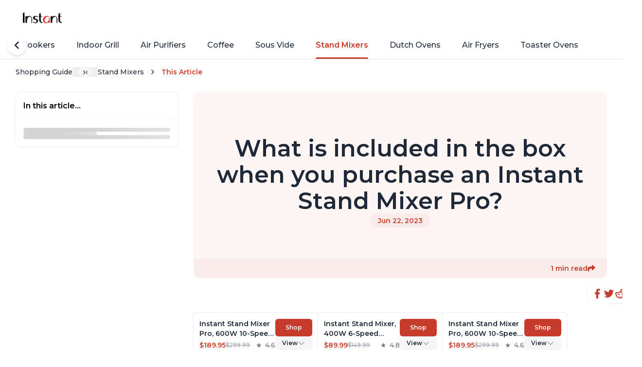

--- FILE ---
content_type: text/html
request_url: https://www.ownit.co/instant/category/stand-mixers-c-stand-mixers/what-is-included-in-the-box-when-you-purchase-an-instant-stand-mixer-pro-q-Zc2f89
body_size: 22629
content:
<!DOCTYPE html><script type="module" src="/ownit-assets/_astro/article-template.astro_astro_type_script_index_0_lang.CG30oEVE.js"></script> <script type="module" src="/ownit-assets/_astro/brand-layout.astro_astro_type_script_index_0_lang.Bi_oOhkd.js"></script> <!-- For ownit.co/ownit.ai, we can always display the shareGraphic --><script type="module">class r extends HTMLElement{connectedCallback(){this.videoId=this.getAttribute("videoid");let t=this.querySelector(".lty-playbtn");if(this.playLabel=t&&t.textContent.trim()||this.getAttribute("playlabel")||"Play",this.dataset.title=this.getAttribute("title")||"",this.style.backgroundImage||(this.style.backgroundImage=`url("https://i.ytimg.com/vi/${this.videoId}/hqdefault.jpg")`,this.upgradePosterImage()),t||(t=document.createElement("button"),t.type="button",t.classList.add("lty-playbtn"),this.append(t)),!t.textContent){const e=document.createElement("span");e.className="lyt-visually-hidden",e.textContent=this.playLabel,t.append(e)}this.addNoscriptIframe(),t.nodeName==="A"&&(t.removeAttribute("href"),t.setAttribute("tabindex","0"),t.setAttribute("role","button"),t.addEventListener("keydown",e=>{(e.key==="Enter"||e.key===" ")&&(e.preventDefault(),this.activate())})),this.addEventListener("pointerover",r.warmConnections,{once:!0}),this.addEventListener("focusin",r.warmConnections,{once:!0}),this.addEventListener("click",this.activate),this.needsYTApi=this.hasAttribute("js-api")||navigator.vendor.includes("Apple")||navigator.userAgent.includes("Mobi")}static addPrefetch(t,e,a){const i=document.createElement("link");i.rel=t,i.href=e,a&&(i.as=a),document.head.append(i)}static warmConnections(){r.preconnected||(r.addPrefetch("preconnect","https://www.youtube-nocookie.com"),r.addPrefetch("preconnect","https://www.google.com"),r.addPrefetch("preconnect","https://googleads.g.doubleclick.net"),r.addPrefetch("preconnect","https://static.doubleclick.net"),r.preconnected=!0)}fetchYTPlayerApi(){window.YT||window.YT&&window.YT.Player||(this.ytApiPromise=new Promise((t,e)=>{var a=document.createElement("script");a.src="https://www.youtube.com/iframe_api",a.async=!0,a.onload=i=>{YT.ready(t)},a.onerror=e,this.append(a)}))}async getYTPlayer(){return this.playerPromise||await this.activate(),this.playerPromise}async addYTPlayerIframe(){this.fetchYTPlayerApi(),await this.ytApiPromise;const t=document.createElement("div");this.append(t);const e=Object.fromEntries(this.getParams().entries());this.playerPromise=new Promise(a=>{let i=new YT.Player(t,{width:"100%",videoId:this.videoId,playerVars:e,events:{onReady:s=>{s.target.playVideo(),a(i)}}})})}addNoscriptIframe(){const t=this.createBasicIframe(),e=document.createElement("noscript");e.innerHTML=t.outerHTML,this.append(e)}getParams(){const t=new URLSearchParams(this.getAttribute("params")||[]);return t.append("autoplay","1"),t.append("playsinline","1"),t}async activate(){if(this.classList.contains("lyt-activated"))return;if(this.classList.add("lyt-activated"),this.needsYTApi)return this.addYTPlayerIframe(this.getParams());const t=this.createBasicIframe();this.append(t),t.focus()}createBasicIframe(){const t=document.createElement("iframe");return t.width=560,t.height=315,t.title=this.playLabel,t.allow="accelerometer; autoplay; encrypted-media; gyroscope; picture-in-picture",t.allowFullscreen=!0,t.src=`https://www.youtube-nocookie.com/embed/${encodeURIComponent(this.videoId)}?${this.getParams().toString()}`,t}upgradePosterImage(){setTimeout(()=>{const t=`https://i.ytimg.com/vi_webp/${this.videoId}/sddefault.webp`,e=new Image;e.fetchPriority="low",e.referrerpolicy="origin",e.src=t,e.onload=a=>{a.target.naturalHeight==90&&a.target.naturalWidth==120||(this.style.backgroundImage=`url("${t}")`)}},100)}}customElements.define("lite-youtube",r);class o extends HTMLElement{constructor(){super(),this.isIframeLoaded=!1,this.setupDom()}static get observedAttributes(){return["videoid","playlistid"]}connectedCallback(){this.addEventListener("pointerover",o.warmConnections,{once:!0}),this.addEventListener("click",()=>this.addIframe())}get videoId(){return encodeURIComponent(this.getAttribute("videoid")||"")}set videoId(t){this.setAttribute("videoid",t)}get autoLoad(){return this.hasAttribute("autoload")}set __data(t){this.__data=t}get __data(){return this.__data}setupDom(){const t=this.attachShadow({mode:"open"});t.innerHTML=`
      <style>
        :host {
          contain: content;
          display: block;
          position: relative;
          width: 100%;
          height: 735px;
        }

        #frame, iframe {
          position: absolute;
          width: 100%;
          height: 100%;
          left: 0;
        }

        #frame {
          cursor: pointer;
        }

        #fake {
          display: flex;
          position: relative;
          height: 100%;
          justify-content: center;
          background: #000;
          width: 80%;
          margin: auto;
        }

        #logo {
          position: absolute;
          width: 48px;
          height: 48px;
          margin: 1rem;
          right: 0;
        }

        #fallbackPlaceholder {
          height: 100%;
          position: fixed;
          top: 50%;
          left: 50%;
          transform: translate(-50%, -50%);
        }

        #playButton {
          width: 150px;
          height: 150px;
          background-color: transparent;
          z-index: 1;
          border: 0;
        }

        #playButton:before {
          content: '';
          border-style: solid;
          border-width: 22px 0 22px 40px;
          border-color: transparent transparent transparent #fff;
        }

        #playButton,
        #playButton:before {
          position: absolute;
          top: 50%;
          left: 50%;
          transform: translate3d(-50%, -50%, 0);
          cursor: inherit;
        }

        /* Post-click styles */
        .activated {
          cursor: unset;
        }

        #frame.activated::before,
        #frame.activated > #fake {
          display: none;
        }
      </style>
      <div id="frame">
        <div id="fake">
          <picture>
            <source id="jpegPlaceholder" type="image/jpeg">
            <img id="fallbackPlaceholder" referrerpolicy="origin" loading="lazy">
          </picture>
          <button id="playButton"></button>
          <svg id="logo" xmlns="http://www.w3.org/2000/svg"><path d="M19.8 19.8v-1.6L18 18a12.1 12.1 0 0 0-7 22 12 12 0 0 1 8.6-20.3Z" fill="#25F4EE"/><path d="M20 37.4c3 0 5.5-2.4 5.6-5.3V5.7h4.8L30.3 4h-6.6v26.4a5.5 5.5 0 0 1-8.1 4.7c1 1.4 2.6 2.3 4.4 2.3Zm19.4-22.7v-1.5c-1.8 0-3.5-.6-5-1.5a9 9 0 0 0 5 3Z" fill="#25F4EE"/><path d="M34.4 11.7a9.1 9.1 0 0 1-2.2-6h-1.8c.4 2.5 2 4.6 4 6ZM18.1 24.6c-3 0-5.6 2.5-5.6 5.6 0 2.1 1.3 4 3 4.9a5.5 5.5 0 0 1 6.2-8.5v-6.7l-1.7-.2h-.2v5.1l-1.7-.2Z" fill="#FE2C55"/><path d="M39.4 14.6v5.1c-3.4 0-6.6-1.1-9.2-3v13.5a12 12 0 0 1-19 10 12.1 12.1 0 0 0 21-8.3V18.5a16 16 0 0 0 9.1 3v-6.7c-.6 0-1.3 0-1.9-.2Z" fill="#FE2C55"/><path d="M30.3 30.2V16.8a15 15 0 0 0 9.1 3v-5.2c-2-.4-3.7-1.4-5-3a9.2 9.2 0 0 1-4-6h-4.8v26.5a5.5 5.5 0 0 1-10 3 5.5 5.5 0 0 1 4.2-10.2v-5.2a12.1 12.1 0 0 0-8.6 20.4 12 12 0 0 0 19-9.9Z" fill="#fff"/></svg>
        </div>
      </div>
    `,this.domRefFrame=t.querySelector("#frame"),this.domRefImg={fallback:t.querySelector("#fallbackPlaceholder"),webp:t.querySelector("#webpPlaceholder"),jpeg:t.querySelector("#jpegPlaceholder")},this.domRefPlayButton=t.querySelector("#playButton")}async setupComponent(){if(this.autoLoad)this.initIntersectionObserver();else{const e=await(await fetch(`https://www.tiktok.com/oembed?url=https://www.tiktok.com/video/${this.videoId}`)).json();this.initImagePlaceholder(e),this.domRefPlayButton.setAttribute("aria-label",`Play: ${e.title}`),this.setAttribute("title",`Play: ${e.title}`)}}attributeChangedCallback(t,e,a){switch(t){case"videoid":{e!==a&&(this.setupComponent(),this.domRefFrame.classList.contains("activated")&&(this.domRefFrame.classList.remove("activated"),this.shadowRoot.querySelector("iframe").remove(),this.isIframeLoaded=!1));break}}}addIframe(t=!1){if(!this.isIframeLoaded){const e=`
<iframe frameborder="0"
  sandbox="allow-popups allow-popups-to-escape-sandbox allow-scripts allow-top-navigation allow-same-origin"
  src="https://www.tiktok.com/embed/v2/${this.videoId}">
</iframe>
`;this.domRefFrame.insertAdjacentHTML("beforeend",e),this.domRefFrame.classList.add("activated"),this.isIframeLoaded=!0}}initImagePlaceholder(t){this.domRefImg.jpeg.srcset=t.thumbnail_url,this.domRefImg.fallback.src=t.thumbnail_url,this.domRefImg.fallback.setAttribute("aria-label",`Play: ${t.title}`),this.domRefImg?.fallback?.setAttribute("alt",`Play: ${t.title}`)}initIntersectionObserver(){const t={root:null,rootMargin:"0px",threshold:0};new IntersectionObserver((a,i)=>{a.forEach(s=>{s.isIntersecting&&!this.isIframeLoaded&&(o.warmConnections(),this.addIframe(!0),i.unobserve(this))})},t).observe(this)}static addPrefetch(t,e){const a=document.createElement("link");a.rel=t,a.href=e,a.crossOrigin="true",document.head.append(a)}static warmConnections(){o.isPreconnected||(o.addPrefetch("preconnect","https://www.tiktok.com"),o.addPrefetch("preconnect","https://mcs.us.tiktok.com"),o.addPrefetch("preconnect","https://mon.us.tiktokv.com"),o.isPreconnected=!0)}}o.isPreconnected=!1;customElements.define("lite-tiktok",o);</script> <html lang="en" style="--secondary: 199,59,44;"> <head><meta charset="utf-8"><meta name="viewport" content="initial-scale=1.0, width=device-width, maximum-scale=5"><!-- DNS prefetch - is better support than preconnect, so it's used as fallback--><link rel="dns-prefetch" href="https://fonts.googleapis.com/"><link rel="dns-prefetch" href="https://fonts.gstatic.com/"><link rel="dns-prefetch" href="https://optimized-media-assets.ownit.co"><link rel="dns-prefetch" href="https://rembrandt.ownit.co"><!-- Preconnects - help setup DNS lookups, TLS negotiations, and TCP handshakes before HTTP request is sent --><link rel="preconnect" href="https://fonts.googleapis.com"><link rel="preconnect" href="https://fonts.gstatic.com" crossorigin><link rel="preconnect" href="https://optimized-media-assets.ownit.co"><link rel="preconnect" href="https://rembrandt.ownit.co"><link rel="icon" href="/ownit-assets/favicon.ico" sizes="any"><link rel="icon" type="image/svg+xml" href="/ownit-assets/favicon.ico"><link rel="mask-icon" href="/ownit-assets/favicon.ico" color="#000000"><link rel="apple-touch-icon" href="/ownit-assets/favicon.ico"><title>What is included in the box when you purchase an Instant Stand Mixer Pro?</title><meta name="description" content="The Instant Stand Mixer Pro comes with a 7.4-qt stainless steel mixing bowl, a mixing paddle, a dough hook, a whisk, and a removable pouring shield. All of..."><meta property="og:title" content="What is included in the box when you purchase an Instant Stand Mixer Pro?"><meta name="twitter:title" content="What is included in the box when you purchase an Instant Stand Mixer Pro?"><meta property="og:image" content="https://media-assets-portal.ownit.co/prod/2a380a4b-50d8-4e3b-a0f6-59921e138880.jpg"><meta name="twitter:image" content="https://media-assets-portal.ownit.co/prod/2a380a4b-50d8-4e3b-a0f6-59921e138880.jpg"><meta property="og:type" content="website"><meta name="twitter:card" content="summary_large_image"><meta property="og:site_name" content="What is included in the box when you purchase an Instant Stand Mixer Pro?"><meta name="generator" content="Astro v5.14.5"><!-- GSC Verification --><!-- Ownit --><meta name="google-site-verification" content="XBP1Nzh1yYelIqpKKrf9Yg9zfQ8ffuqGju8bZ_6Q2H4"><link rel="dns-prefetch" href="https://www.googletagmanager.com"><link rel="preconnect" href="https://www.googletagmanager.com"><link rel="preconnect" href="https://www.googletagmanager.com" crossorigin><script>
    window.dataLayer = window.dataLayer || [];
    function gtag() {
      dataLayer.push(arguments);
    }
    gtag("js", new Date());
    gtag("config", "G-E4XVLGY57F");</script><script async src="https://www.googletagmanager.com/gtag/js?id=G-E4XVLGY57F"></script><meta name="mixpanel-metrics" data-api-base="https://publishing.ownit.ai" data-mix-panel-key="5833e91f42c7d0f1f9542547ba64aae1" data-brand-slug="instant" data-category-slug="stand-mixers" data-category-code="stand-mixers" data-qna-short-url="Zc2f89" data-slug="what-is-included-in-the-box-when-you-purchase-an-instant-stand-mixer-pro"><script type="module" src="/ownit-assets/_astro/mixpanel-metrics.astro_astro_type_script_index_0_lang.DjXQ0W6n.js"></script><!-- By specifying the canonical URL, we tell the search engine that
    any other URLs that may lead to the same content should be consolidated
    and treated as duplicates, with the canonical URL being the preferred
    version. --><link rel="canonical" href="https://www.ownit.co/instant/category/stand-mixers-c-stand-mixers/what-is-included-in-the-box-when-you-purchase-an-instant-stand-mixer-pro-q-Zc2f89"><script type="application/ld+json">{"@context":"https://schema.org","@type":"WebSite","name":"What is included in the box when you purchase an Instant Stand Mixer Pro?","url":"www.ownit.co"}</script><link rel="sitemap" href="/sitemap.xml"> <link rel="preload" href="/ownit-assets/fonts/Montserrat.woff2" as="font" type="font/woff2" crossorigin> <style>@font-face{font-family:Montserrat;font-weight:300;font-style:normal;src:url('/ownit-assets/fonts/Montserrat.woff2') format('woff2');font-display:swap;unicode-range:U+0000-00FF,U+0131,U+0152-0153,U+02BB-02BC,U+02C6,U+02DA,U+02DC,U+0304,U+0308,U+0329,U+2000-206F,U+2074,U+20AC,U+2122,U+2191,U+2193,U+2212,U+2215,U+FEFF,U+FFFD}@font-face{font-family:Montserrat;font-weight:400;font-style:normal;src:url('/ownit-assets/fonts/Montserrat.woff2') format('woff2');font-display:swap;unicode-range:U+0000-00FF,U+0131,U+0152-0153,U+02BB-02BC,U+02C6,U+02DA,U+02DC,U+0304,U+0308,U+0329,U+2000-206F,U+2074,U+20AC,U+2122,U+2191,U+2193,U+2212,U+2215,U+FEFF,U+FFFD}@font-face{font-family:Montserrat;font-weight:500;font-style:normal;src:url('/ownit-assets/fonts/Montserrat.woff2') format('woff2');font-display:swap;unicode-range:U+0000-00FF,U+0131,U+0152-0153,U+02BB-02BC,U+02C6,U+02DA,U+02DC,U+0304,U+0308,U+0329,U+2000-206F,U+2074,U+20AC,U+2122,U+2191,U+2193,U+2212,U+2215,U+FEFF,U+FFFD}@font-face{font-family:Montserrat;font-weight:600;font-style:normal;src:url('/ownit-assets/fonts/Montserrat.woff2') format('woff2');font-display:swap;unicode-range:U+0000-00FF,U+0131,U+0152-0153,U+02BB-02BC,U+02C6,U+02DA,U+02DC,U+0304,U+0308,U+0329,U+2000-206F,U+2074,U+20AC,U+2122,U+2191,U+2193,U+2212,U+2215,U+FEFF,U+FFFD}@font-face{font-family:Montserrat;font-weight:700;font-style:normal;src:url('/ownit-assets/fonts/Montserrat.woff2') format('woff2');font-display:swap;unicode-range:U+0000-00FF,U+0131,U+0152-0153,U+02BB-02BC,U+02C6,U+02DA,U+02DC,U+0304,U+0308,U+0329,U+2000-206F,U+2074,U+20AC,U+2122,U+2191,U+2193,U+2212,U+2215,U+FEFF,U+FFFD}</style>  <style>lite-youtube{background-color:#000;position:relative;display:block;contain:content;background-position:center center;background-size:cover;cursor:pointer;max-width:720px}lite-youtube:before{content:attr(data-title);display:block;position:absolute;top:0;background-image:linear-gradient(180deg,#000000ab,#0000008a 14%,#00000026 54%,#0000000d 72%,#0000 94%);height:99px;width:100%;font-family:YouTube Noto,Roboto,Arial,Helvetica,sans-serif;color:#eee;text-shadow:0 0 2px rgba(0,0,0,.5);font-size:18px;padding:25px 20px;overflow:hidden;white-space:nowrap;text-overflow:ellipsis;box-sizing:border-box}lite-youtube:hover:before{color:#fff}lite-youtube:after{content:"";display:block;padding-bottom:56.25%}lite-youtube>iframe{width:100%;height:100%;position:absolute;top:0;left:0;border:0}lite-youtube>.lty-playbtn{display:block;width:100%;height:100%;background:no-repeat center/68px 48px;background-image:url('data:image/svg+xml;utf8,<svg xmlns="http://www.w3.org/2000/svg" viewBox="0 0 68 48"><path d="M66.52 7.74c-.78-2.93-2.49-5.41-5.42-6.19C55.79.13 34 0 34 0S12.21.13 6.9 1.55c-2.93.78-4.63 3.26-5.42 6.19C.06 13.05 0 24 0 24s.06 10.95 1.48 16.26c.78 2.93 2.49 5.41 5.42 6.19C12.21 47.87 34 48 34 48s21.79-.13 27.1-1.55c2.93-.78 4.64-3.26 5.42-6.19C67.94 34.95 68 24 68 24s-.06-10.95-1.48-16.26z" fill="red"/><path d="M45 24 27 14v20" fill="white"/></svg>');position:absolute;cursor:pointer;z-index:1;filter:grayscale(100%);transition:filter .1s cubic-bezier(0,0,.2,1);border:0}lite-youtube:hover>.lty-playbtn,lite-youtube .lty-playbtn:focus{filter:none}lite-youtube.lyt-activated{cursor:unset}lite-youtube.lyt-activated:before,lite-youtube.lyt-activated>.lty-playbtn{opacity:0;pointer-events:none}.lyt-visually-hidden{clip:rect(0 0 0 0);clip-path:inset(50%);height:1px;overflow:hidden;position:absolute;white-space:nowrap;width:1px}
</style>
<link rel="stylesheet" href="/ownit-assets/_astro/asset.DJqQ8sqw.css">
<style>ol.astro-yivslfph.ownit-breadcrumbs{margin-bottom:1.5rem;display:none;width:100%;align-items:center;overflow-x:auto;overflow-y:hidden;font-size:.875rem;line-height:1.25rem;font-weight:500}@media (min-width: 640px){ol.astro-yivslfph.ownit-breadcrumbs{margin-bottom:2rem;display:flex}}ol.astro-yivslfph.ownit-breadcrumbs{font-style:normal;scrollbar-width:none}ol.astro-yivslfph.ownit-breadcrumbs.is-hidden{display:none}ol.astro-yivslfph.ownit-breadcrumbs::-webkit-scrollbar{display:none}ol.astro-yivslfph.ownit-breadcrumbs li.astro-yivslfph{display:flex;height:1.25rem;max-width:32rem;flex-shrink:0;align-items:center;overflow:hidden;transition-duration:.25s}ol.astro-yivslfph.ownit-breadcrumbs li.astro-yivslfph>.astro-yivslfph{white-space:nowrap}ol.astro-yivslfph.ownit-breadcrumbs li.astro-yivslfph:last-child{font-weight:600;--tw-text-opacity: 1;color:rgba(var(--secondary),var(--tw-text-opacity))}ol.astro-yivslfph.ownit-breadcrumbs[data-expanded=false] li.astro-yivslfph:not(.expand-btn-li){transition-duration:50ms}ol.astro-yivslfph.ownit-breadcrumbs[data-expanded=false] li.astro-yivslfph:not(.expand-btn-li):not(:last-child,:first-child){max-width:0px;opacity:0}ol.astro-yivslfph.ownit-breadcrumbs[data-expanded=false] .expand-btn.astro-yivslfph:after{content:url([data-uri])}ol.astro-yivslfph.ownit-breadcrumbs .display-caret.astro-yivslfph:after{margin-left:.625rem;margin-right:.625rem;margin-bottom:-.125rem;display:flex;content:url(data:image/svg+xml;%20charset=utf8,%3Csvg%20xmlns%3D%22http%3A%2F%2Fwww.w3.org%2F2000%2Fsvg%22%20style%3D%22margin-top%3A1%22%20width%3D%221em%22%20height%3D%221em%22%20viewBox%3D%220%200%2024%2024%22%3E%3Cpath%20fill%3D%22none%22%20stroke%3D%22currentColor%22%20stroke-linecap%3D%22round%22%20stroke-linejoin%3D%22round%22%20stroke-width%3D%222%22%20d%3D%22m9%206l6%206l-6%206%22%3E%3C%2Fpath%3E%3C%2Fsvg%3E)}ol.astro-yivslfph.ownit-breadcrumbs .expand-btn.astro-yivslfph:hover:after{background-color:var(--gray-200);transition-duration:.2s}ol.astro-yivslfph.ownit-breadcrumbs .expand-btn.astro-yivslfph:after{margin-left:.75rem;margin-right:.75rem;margin-bottom:0;border-radius:9999px;background-color:var(--gray-100);padding-left:.625rem;padding-right:.625rem;content:url([data-uri])}ol.astro-yivslfph.ownit-breadcrumbs .splitter.astro-yivslfph{margin-left:.375rem;margin-right:.375rem}
footer.astro-ltjtwown{margin-top:.5rem;margin-bottom:.25rem;border-top-width:1px;--tw-border-opacity: 1;border-color:rgb(239 239 239 / var(--tw-border-opacity));--tw-bg-opacity: 1;background-color:rgb(255 255 255 / var(--tw-bg-opacity))}footer.astro-ltjtwown.is-landing .top-footer.astro-ltjtwown,footer.astro-ltjtwown.is-landing .bottom-footer.astro-ltjtwown{margin:0 auto;max-width:1500px;padding-left:1rem;padding-right:1rem}@media (min-width: 640px){footer.astro-ltjtwown.is-landing .top-footer.astro-ltjtwown,footer.astro-ltjtwown.is-landing .bottom-footer.astro-ltjtwown{padding-left:2rem;padding-right:2rem}}footer.astro-ltjtwown.is-landing .top-footer.astro-ltjtwown,footer.astro-ltjtwown.is-landing .bottom-footer.astro-ltjtwown{padding-top:1.5rem;padding-bottom:1.5rem}@media (min-width: 640px){footer.astro-ltjtwown.is-landing .top-footer.astro-ltjtwown,footer.astro-ltjtwown.is-landing .bottom-footer.astro-ltjtwown{padding-top:3rem;padding-bottom:3rem}}footer.astro-ltjtwown.is-landing .top-footer.astro-ltjtwown .business-container.astro-ltjtwown{display:none}.logo.astro-ltjtwown{max-height:2.5rem;max-width:5rem;-o-object-fit:contain;object-fit:contain}.top-footer.astro-ltjtwown,.bottom-footer.astro-ltjtwown{max-width:var(--content-max-width);padding-left:1rem;padding-right:1rem}@media (min-width: 640px){.top-footer.astro-ltjtwown,.bottom-footer.astro-ltjtwown{padding-left:2rem;padding-right:2rem}}.top-footer.astro-ltjtwown,.bottom-footer.astro-ltjtwown{margin-left:auto;margin-right:auto;width:100%}.top-footer.astro-ltjtwown{display:flex;align-items:flex-start;justify-content:space-between;gap:2rem;padding-top:1.5rem;padding-bottom:1.5rem;font-size:.875rem;line-height:1.25rem}@media (min-width: 640px){.top-footer.astro-ltjtwown{padding-top:2rem;padding-bottom:2rem}}.top-footer.astro-ltjtwown .left-column.astro-ltjtwown{display:flex;flex:1 1 0%;flex-direction:column;gap:1.5rem}.top-footer.astro-ltjtwown .left-column.astro-ltjtwown .business-container.astro-ltjtwown:hover mark.astro-ltjtwown{text-decoration-line:underline;text-underline-offset:2px}.top-footer.astro-ltjtwown .left-column.astro-ltjtwown .business-container.astro-ltjtwown mark.astro-ltjtwown{background-color:transparent;font-weight:600}.top-footer.astro-ltjtwown .right-column.astro-ltjtwown{margin-top:.25rem;display:flex;-moz-column-gap:1rem;column-gap:1rem}.top-footer.astro-ltjtwown .right-column.astro-ltjtwown .free-demo.astro-ltjtwown{display:inline-block;border-radius:9999px;background-color:var(--off-black);padding:.75rem 1.25rem;font-size:.875rem;line-height:1.25rem;font-weight:500;--tw-text-opacity: 1;color:rgb(255 255 255 / var(--tw-text-opacity))}@media (min-width: 640px){.top-footer.astro-ltjtwown .right-column.astro-ltjtwown .free-demo.astro-ltjtwown{padding-left:1.75rem;padding-right:1.75rem}}.bottom-footer.astro-ltjtwown{display:flex;flex-direction:column;row-gap:.75rem;padding-top:1.5rem;padding-bottom:1.5rem}@media (min-width: 640px){.bottom-footer.astro-ltjtwown{flex-direction:row;align-items:center;justify-content:space-between}}.bottom-footer.astro-ltjtwown ul.astro-ltjtwown{display:flex;flex-direction:row;-moz-column-gap:1.5rem;column-gap:1.5rem}@media (min-width: 640px){.bottom-footer.astro-ltjtwown ul.astro-ltjtwown{width:auto;-moz-column-gap:3rem;column-gap:3rem}}.company-info.astro-ltjtwown{display:flex;width:100%;flex-direction:column;justify-content:space-between;row-gap:.5rem}@media (min-width: 640px){.company-info.astro-ltjtwown{flex-direction:row}}.spacer.astro-ltjtwown{border-bottom-width:1px;--tw-border-opacity: 1;border-color:rgb(239 239 239 / var(--tw-border-opacity))}
.svg-picture.astro-ii55nnxe{width:100%}.scroll-container.astro-2ype5vy3{position:relative}.scroll-list.astro-2ype5vy3{display:flex;gap:1rem;overflow:auto;scrollbar-width:none}.scroll-list.astro-2ype5vy3::-webkit-scrollbar{display:none}.scroll-list.astro-2ype5vy3 .astro-2ype5vy3{-webkit-user-select:none;-moz-user-select:none;user-select:none}.float-circle.astro-2ype5vy3{position:absolute;top:50%;z-index:10;display:flex;height:2.5rem;width:2.5rem;--tw-translate-y: -50%;transform:translate(var(--tw-translate-x),var(--tw-translate-y)) rotate(var(--tw-rotate)) skew(var(--tw-skew-x)) skewY(var(--tw-skew-y)) scaleX(var(--tw-scale-x)) scaleY(var(--tw-scale-y));place-items:center;justify-content:center;border-radius:9999px;--tw-bg-opacity: 1;background-color:rgb(255 255 255 / var(--tw-bg-opacity));--tw-shadow: 0 4px 6px -1px rgb(0 0 0 / .1), 0 2px 4px -2px rgb(0 0 0 / .1);--tw-shadow-colored: 0 4px 6px -1px var(--tw-shadow-color), 0 2px 4px -2px var(--tw-shadow-color);box-shadow:var(--tw-ring-offset-shadow, 0 0 #0000),var(--tw-ring-shadow, 0 0 #0000),var(--tw-shadow)}.float-circle.astro-2ype5vy3.left{left:-1rem}.float-circle.astro-2ype5vy3.right{right:-1rem}.float-circle.astro-2ype5vy3[data-show=true]{display:none}@media (min-width: 640px){.float-circle.astro-2ype5vy3[data-show=true]{display:flex}}.float-circle.astro-2ype5vy3[data-show=false]{display:none}
</style>
<link rel="stylesheet" href="/ownit-assets/_astro/asset.DLYDpGi0.css">
<style>.list.astro-fdh5kvgh{margin-top:.5rem;display:flex;flex-direction:column;gap:.75rem}
@charset "UTF-8";.img-wrapper.astro-esxq7srm{position:relative}.img-wrapper.astro-esxq7srm:after{content:"";display:block;padding-bottom:100%}.img-wrapper.astro-esxq7srm img.astro-esxq7srm{position:absolute;top:50%;left:50%;margin-left:auto;margin-right:auto;height:100%;width:100%;--tw-translate-y: -50%;--tw-translate-x: -50%;transform:translate(var(--tw-translate-x),var(--tw-translate-y)) rotate(var(--tw-rotate)) skew(var(--tw-skew-x)) skewY(var(--tw-skew-y)) scaleX(var(--tw-scale-x)) scaleY(var(--tw-scale-y));border-radius:.375rem;border-width:1px;border-color:var(--gray-100);--tw-bg-opacity: 1;background-color:rgb(249 250 251 / var(--tw-bg-opacity));-o-object-fit:contain;object-fit:contain;outline:2px solid transparent;outline-offset:2px}.product.astro-jfbgqq36{position:relative;display:flex;width:11rem;flex-shrink:0;flex-direction:column;gap:.5rem;overflow:hidden;border-radius:.375rem;--tw-bg-opacity: 1;background-color:rgb(255 255 255 / var(--tw-bg-opacity));padding:.625rem;--tw-ring-offset-shadow: var(--tw-ring-inset) 0 0 0 var(--tw-ring-offset-width) var(--tw-ring-offset-color);--tw-ring-shadow: var(--tw-ring-inset) 0 0 0 calc(2px + var(--tw-ring-offset-width)) var(--tw-ring-color);box-shadow:var(--tw-ring-offset-shadow),var(--tw-ring-shadow),var(--tw-shadow, 0 0 #0000);--tw-ring-color: var(--gray-100);transition-duration:.15s}.product.astro-jfbgqq36:hover{--tw-ring-color: rgba(var(--secondary), .25)}@media (min-width: 640px){.product.astro-jfbgqq36{width:12rem;padding:.75rem}}.product.astro-jfbgqq36{transition-property:box-shadow}.product.astro-jfbgqq36 .square-img{pointer-events:none}.product.astro-jfbgqq36 .title.astro-jfbgqq36{overflow:hidden;display:-webkit-box;-webkit-box-orient:vertical;-webkit-line-clamp:3;font-size:.875rem;line-height:1.25rem;font-weight:600}.product.astro-jfbgqq36 .meta.astro-jfbgqq36{margin-top:auto;display:flex;align-items:flex-end;justify-content:space-between;font-weight:500}.product.astro-jfbgqq36 .meta.astro-jfbgqq36 .prices.astro-jfbgqq36{display:flex;flex-wrap:wrap;align-items:center;-moz-column-gap:.5rem;column-gap:.5rem;font-size:.875rem;line-height:1.25rem;font-weight:600;--tw-text-opacity: 1;color:rgba(var(--secondary),var(--tw-text-opacity))}.product.astro-jfbgqq36 .meta.astro-jfbgqq36 .prices.astro-jfbgqq36 .compare.astro-jfbgqq36{font-size:.75rem;line-height:1rem;font-weight:500;--tw-text-opacity: 1;color:rgb(156 163 175 / var(--tw-text-opacity));text-decoration-line:line-through}.product.astro-jfbgqq36 .meta.astro-jfbgqq36 .stars.astro-jfbgqq36{font-size:.875rem;line-height:1.25rem;--tw-text-opacity: 1;color:rgb(119 120 120 / var(--tw-text-opacity))}.product.astro-jfbgqq36 .meta.astro-jfbgqq36 .stars.astro-jfbgqq36:before{content:"★";margin-right:.125rem}.product.astro-jfbgqq36 .link-overlay.astro-jfbgqq36{position:absolute;inset:0;z-index:10}.product.astro-jfbgqq36 .shop-btn.astro-jfbgqq36{z-index:20;border-radius:.375rem;--tw-bg-opacity: 1;background-color:rgba(var(--secondary),var(--tw-bg-opacity));padding-top:.625rem;padding-bottom:.625rem;text-align:center;font-size:.75rem;line-height:1rem;font-weight:600;--tw-text-opacity: 1;color:rgb(255 255 255 / var(--tw-text-opacity))}
</style>
<link rel="stylesheet" href="/ownit-assets/_astro/asset.eh811yji.css">
<link rel="stylesheet" href="/ownit-assets/_astro/asset.BidgKHDq.css">
<style>.category-cta.astro-ne5kau2t{display:flex;align-items:center;gap:1rem;overflow:hidden;border-radius:.5rem;padding:1rem;--tw-shadow: 0 0 20px 2px rgb(0 0 0 / .025), 0 0 12px 3px rgb(0 0 0 / .025);--tw-shadow-colored: 0 0 20px 2px var(--tw-shadow-color), 0 0 12px 3px var(--tw-shadow-color);box-shadow:var(--tw-ring-offset-shadow, 0 0 #0000),var(--tw-ring-shadow, 0 0 #0000),var(--tw-shadow)}.category-cta__imgs.astro-ne5kau2t{margin-left:auto;display:flex;gap:.5rem;-o-object-fit:contain;object-fit:contain}@media (max-width: 768px){.category-cta__imgs.astro-ne5kau2t img:not(:first-child){display:none}}.category-cta__description.astro-ne5kau2t{font-size:.75rem;line-height:1rem;font-weight:500}.category-cta__description.astro-ne5kau2t>i.astro-ne5kau2t{font-weight:600;font-style:normal;--tw-text-opacity: 1;color:rgba(var(--secondary),var(--tw-text-opacity))}.category-cta__logo.astro-ne5kau2t{height:3rem;width:3rem;-o-object-fit:contain;object-fit:contain}.category-cta.astro-ne5kau2t>svg.astro-ne5kau2t{--tw-text-opacity: 1;color:rgba(var(--secondary),var(--tw-text-opacity))}img.astro-ne5kau2t{height:3.5rem;width:3.5rem;flex-shrink:0;border-radius:.375rem;border-width:2px;border-color:var(--gray-100);-o-object-fit:cover;object-fit:cover}#feedback-dialog.astro-3gxqzlkp{position:fixed;top:50%;z-index:50;max-width:100%;--tw-translate-y: -50%;transform:translate(var(--tw-translate-x),var(--tw-translate-y)) rotate(var(--tw-rotate)) skew(var(--tw-skew-x)) skewY(var(--tw-skew-y)) scaleX(var(--tw-scale-x)) scaleY(var(--tw-scale-y));flex-direction:column;gap:.5rem;border-radius:.5rem;background-color:var(--gray-100);padding:.75rem}@media (min-width: 768px){#feedback-dialog.astro-3gxqzlkp{padding:1.5rem}}#feedback-dialog.astro-3gxqzlkp{box-shadow:0 0 20px #00000040}#feedback-dialog.astro-3gxqzlkp .close.astro-3gxqzlkp{position:absolute;right:.75rem;top:.75rem;height:2rem;width:2rem;border-radius:9999px}#feedback-dialog.astro-3gxqzlkp textarea.astro-3gxqzlkp{border-radius:.375rem;border-width:2px;padding:.75rem}#feedback-dialog.astro-3gxqzlkp .submit.astro-3gxqzlkp{border-radius:.375rem;border-width:2px;--tw-border-opacity: 1;border-color:rgb(0 0 0 / var(--tw-border-opacity));padding:.5rem 1rem;font-size:1rem;line-height:1.5rem;font-weight:600}#feedback-dialog.astro-3gxqzlkp .submit.astro-3gxqzlkp:hover{--tw-bg-opacity: 1;background-color:rgb(0 0 0 / var(--tw-bg-opacity));--tw-text-opacity: 1;color:rgb(255 255 255 / var(--tw-text-opacity))}.feedback-btns.astro-3gxqzlkp{display:flex;flex-wrap:wrap;align-items:center;justify-content:flex-end;gap:.5rem}@media (min-width: 640px){.feedback-btns.astro-3gxqzlkp{gap:1rem}}.feedback-btns.astro-3gxqzlkp>button.astro-3gxqzlkp{display:flex;align-items:center;gap:.25rem;border-radius:4px;border-width:1px;--tw-border-opacity: 1;border-color:rgb(209 213 219 / var(--tw-border-opacity));padding:.375rem .75rem;font-size:.875rem;line-height:1.25rem;--tw-text-opacity: 1;color:rgb(107 114 128 / var(--tw-text-opacity))}.feedback-btns.astro-3gxqzlkp>button.astro-3gxqzlkp:hover{--tw-text-opacity: 1;color:rgb(255 255 255 / var(--tw-text-opacity))}@media (min-width: 640px){.feedback-btns.astro-3gxqzlkp>button.astro-3gxqzlkp{gap:.5rem;font-size:1rem;line-height:1.5rem}}.feedback-btns.astro-3gxqzlkp>button.astro-3gxqzlkp>div.astro-3gxqzlkp{margin-bottom:.25rem}.feedback-btns.astro-3gxqzlkp .helpful.astro-3gxqzlkp:hover{--tw-bg-opacity: 1;background-color:rgb(34 197 94 / var(--tw-bg-opacity))}.feedback-btns.astro-3gxqzlkp .not-helpful.astro-3gxqzlkp:hover{--tw-bg-opacity: 1;background-color:rgb(220 38 38 / var(--tw-bg-opacity))}.feedback-btns.astro-3gxqzlkp .report.astro-3gxqzlkp:hover{--tw-bg-opacity: 1;background-color:rgb(0 0 0 / var(--tw-bg-opacity))}astro-feedback.astro-3gxqzlkp[data-state=Helpful] .helpful.astro-3gxqzlkp{--tw-bg-opacity: 1;background-color:rgb(34 197 94 / var(--tw-bg-opacity));--tw-text-opacity: 1;color:rgb(255 255 255 / var(--tw-text-opacity))}astro-feedback.astro-3gxqzlkp[data-state=NotHelpful] .not-helpful.astro-3gxqzlkp{--tw-bg-opacity: 1;background-color:rgb(220 38 38 / var(--tw-bg-opacity));--tw-text-opacity: 1;color:rgb(255 255 255 / var(--tw-text-opacity))}:root{--background: rgb(255, 255, 255);--off-black: #2a2a2b;--black: rgb(0, 0, 0);--gray-100: rgb(246, 245, 245);--gray-200: rgb(228, 228, 228);--content-max-width: 1250px;font-size:16px}article.astro-6epan5e2{display:flex;align-items:flex-start;justify-content:center}.article-page.astro-6epan5e2{display:flex;min-width:0px;flex-direction:column;gap:1rem}.article-page.astro-6epan5e2 .article-content.astro-6epan5e2,.article-page.astro-6epan5e2 .article-content.astro-6epan5e2 .md.astro-6epan5e2{display:flex;flex-direction:column}.article-page.astro-6epan5e2 .article-content.astro-6epan5e2 .md.astro-6epan5e2 *:not(h1,h2,h3,h4,h5){font-size:1.125rem;line-height:1.625}.article-page.astro-6epan5e2 .article-content.astro-6epan5e2>*:not([data-pseudo])+*:not([data-pseudo]){margin-top:.5rem}@media (min-width: 768px){.article-page.astro-6epan5e2 .article-content.astro-6epan5e2>*:not([data-pseudo])+*:not([data-pseudo]){margin-top:1rem}}.article-page.astro-6epan5e2 .article-content.astro-6epan5e2 .category-cta:not([data-pseudo]){margin-top:1rem;margin-bottom:1rem}@media (min-width: 768px){.article-page.astro-6epan5e2 .article-content.astro-6epan5e2 .category-cta:not([data-pseudo]){margin-top:1.75rem;margin-bottom:1.75rem}}.article-page.astro-6epan5e2 .article-content.astro-6epan5e2 section:not([data-pseudo])+section:not([data-pseudo]){margin-top:2rem;border-top-width:1px;border-color:var(--gray-200);padding-top:2rem}.article-page.astro-6epan5e2 .cta-btn.astro-6epan5e2{width:100%;border-radius:.375rem;--tw-bg-opacity: 1;background-color:rgba(var(--secondary),var(--tw-bg-opacity));padding:.5rem;text-align:center;font-weight:600;--tw-text-opacity: 1;color:rgb(255 255 255 / var(--tw-text-opacity));text-decoration-line:underline;text-underline-offset:1px}@media (max-width: 640px){.article-page.astro-6epan5e2 .campaign-entry+.campaign-entry{border-top-width:1px;border-color:var(--gray-200);padding-top:2rem}}.article-content h2,.article-content .md h2{font-size:1.5rem;line-height:2rem;font-weight:600;--tw-text-opacity: 1;color:rgba(var(--secondary),var(--tw-text-opacity))}@media (min-width: 640px){.article-content h2,.article-content .md h2{font-size:1.875rem;line-height:2.25rem}}.article-content h3,.article-content .md h3{font-size:1.125rem;line-height:1.75rem;font-weight:600}@media (min-width: 640px){.article-content h3,.article-content .md h3{font-size:1.25rem;line-height:1.75rem}}.nav-menu{display:none;width:100%}@media (min-width: 768px){.nav-menu{display:inline-block}}.campaign-entry{scroll-margin-top:90px}@media (min-width: 640px){.campaign-entry{scroll-margin-top:220px}}.feedback-btns{margin-top:1rem}
</style>
<link rel="stylesheet" href="/ownit-assets/_astro/asset.C7C1hsjA.css"><script type="module" src="/ownit-assets/_astro/page.CwTOY3h6.js"></script></head> <body style="--secondary: 199,59,44;">    <script type="module">const e=document.querySelector(".category-list"),d=document.querySelector("nav.category-nav");if(d&&e){let n=function(){t&&t.classList.add("selected")};const c=parseInt(d.dataset.selectedIndex??"0"),t=e.children[c];n(),t&&(e.scrollLeft=t.offsetLeft-35);for(let s of e.children){const r=s;s.addEventListener("mouseover",()=>{e.style.setProperty("--underline-offset-x",`${r.offsetLeft}px`),e.style.setProperty("--underline-width",`${r.offsetWidth}px`)}),s.addEventListener("mouseleave",()=>{r.dataset.hasChild!=="true"&&e.style.setProperty("--underline-width","0px")}),s.addEventListener("click",l=>{[...e.children].forEach(o=>{o.classList.remove("selected")}),t?.classList.remove("selected"),l.currentTarget.classList.add("selected")})}}</script> <header id="brand-header" data-brand="instant" class="astro-7c6u7dk5"> <div class="header-content astro-7c6u7dk5"> <a data-testid="header-logo" href="/instant" data-click-event="click.logo" data-type="header" class="astro-7c6u7dk5">  <img class="logo astro-7c6u7dk5 astro-ii55nnxe" alt="Instant Logo" width="100" alt="Instant Logo" loading="eager" draggable="false" src="https://rembrandt.ownit.co/b114ad00-0a7a-4037-bf75-f6f0b38522ae.png?width=350&bgcolor=white&format=jpeg&quality=65"> </a>  </div> </header> <nav class="category-nav astro-7c6u7dk5" data-selected-index="6"> <script type="module">Array.from(document.querySelectorAll(".scroll-list")).forEach(l=>{const e=l;let n={left:0,x:0};const r=function(t){const o=t.clientX-n.x;if(e.scrollLeft=n.left-o,Math.abs(o)>5){e.style.cursor="grabbing";for(const u of e.children)u.style.pointerEvents="none"}},s=function(t){t.preventDefault(),document.removeEventListener("mousemove",r),document.removeEventListener("mouseup",s),e.style.cursor="pointer";for(const o of e.children)o.style.pointerEvents="auto"},c=function(t){t.button!==2&&(n={left:e.scrollLeft,x:t.clientX},document.addEventListener("mousemove",r),document.addEventListener("mouseup",s))};e.addEventListener("mousedown",c);for(const t of e.children)t.draggable=!1});</script> <script type="module">function n(t,o,r=!1){const e=t.scrollWidth-t.clientWidth,c=Math.min(Math.max(o,0),e);r?t.scrollTo({left:c,behavior:"smooth"}):t.scrollLeft=c}function d(t,o){o==="left"?n(t,t.scrollLeft-t.clientWidth,!0):n(t,t.scrollLeft+t.clientWidth,!0)}const u=document.querySelectorAll(".scroll-container");u.forEach(t=>{const o=t.querySelector(".float-circle.left"),r=t.querySelector(".float-circle.right"),e=t.querySelector(".scroll-list"),c=e?.firstElementChild,f=e?.lastElementChild;o.addEventListener("click",()=>d(e,"left")),r.addEventListener("click",()=>d(e,"right"));const h=new IntersectionObserver(a=>{a.forEach(l=>{l.target===c?o.dataset.show=l.intersectionRatio<.8?"true":"false":l.target===f&&(r.dataset.show=l.intersectionRatio<.8?"true":"false")})},{threshold:[0,.8],root:e});c&&h.observe(c),f&&h.observe(f);for(const a of e.children){const l=a;l.addEventListener("click",()=>{const s=e.getBoundingClientRect(),i=l.getBoundingClientRect();i.right>s.right?n(e,e.scrollLeft+i.right-s.right+16):i.left<s.left&&n(e,e.scrollLeft+i.left-s.left-10)})}});</script> <div class="scroll-container astro-2ype5vy3 category-list-wrapper astro-7c6u7dk5"> <ul class="scroll-list astro-2ype5vy3 category-list" style="cursor: pointer;"> <li data-short-code="instapots" data-has-child="false" class="astro-7c6u7dk5"> <a class="text astro-7c6u7dk5" data-click-event="click.header.category" draggable="false" href="/instant/category/instant-pots-c-instapots"> Instant Pots </a> </li><li data-short-code="rice-cookers" data-has-child="false" class="astro-7c6u7dk5"> <a class="text astro-7c6u7dk5" data-click-event="click.header.category" draggable="false" href="/instant/category/rice-cookers-c-rice-cookers"> Rice Cookers </a> </li><li data-short-code="indoor-grill" data-has-child="false" class="astro-7c6u7dk5"> <a class="text astro-7c6u7dk5" data-click-event="click.header.category" draggable="false" href="/instant/category/indoor-grill-c-indoor-grill"> Indoor Grill </a> </li><li data-short-code="air-purifiers" data-has-child="false" class="astro-7c6u7dk5"> <a class="text astro-7c6u7dk5" data-click-event="click.header.category" draggable="false" href="/instant/category/air-purifiers-c-air-purifiers"> Air Purifiers </a> </li><li data-short-code="coffee" data-has-child="false" class="astro-7c6u7dk5"> <a class="text astro-7c6u7dk5" data-click-event="click.header.category" draggable="false" href="/instant/category/coffee-c-coffee"> Coffee </a> </li><li data-short-code="sous-vide" data-has-child="false" class="astro-7c6u7dk5"> <a class="text astro-7c6u7dk5" data-click-event="click.header.category" draggable="false" href="/instant/category/sous-vide-c-sous-vide"> Sous Vide </a> </li><li data-short-code="stand-mixers" data-has-child="false" class="astro-7c6u7dk5"> <a class="text astro-7c6u7dk5" data-click-event="click.header.category" draggable="false" href="/instant/category/stand-mixers-c-stand-mixers"> Stand Mixers </a> </li><li data-short-code="dutch-ovens" data-has-child="false" class="astro-7c6u7dk5"> <a class="text astro-7c6u7dk5" data-click-event="click.header.category" draggable="false" href="/instant/category/dutch-ovens-c-dutch-ovens"> Dutch Ovens </a> </li><li data-short-code="air-fryers" data-has-child="false" class="astro-7c6u7dk5"> <a class="text astro-7c6u7dk5" data-click-event="click.header.category" draggable="false" href="/instant/category/air-fryers-c-air-fryers"> Air Fryers </a> </li><li data-short-code="toaster-ovens" data-has-child="false" class="astro-7c6u7dk5"> <a class="text astro-7c6u7dk5" data-click-event="click.header.category" draggable="false" href="/instant/category/toaster-ovens-c-toaster-ovens"> Toaster Ovens </a> </li> </ul> <button class="left float-circle astro-2ype5vy3" data-show="false" aria-label="Scroll Left"> <svg xmlns="http://www.w3.org/2000/svg" width="30px" height="30px" class="astro-2ype5vy3" viewBox="0 0 24 24"><path fill="none" stroke="currentColor" stroke-linecap="round" stroke-linejoin="round" stroke-width="2" d="m14 7l-5 5l5 5"></path></svg> </button> <button class="right float-circle astro-2ype5vy3" data-show="false" aria-label="Scroll Right"> <svg xmlns="http://www.w3.org/2000/svg" width="30px" height="30px" class="astro-2ype5vy3" viewBox="0 0 24 24"><path fill="none" stroke="currentColor" stroke-linecap="round" stroke-linejoin="round" stroke-width="2" d="m10 7l5 5l-5 5"></path></svg> </button> </div>  <script type="module">const y=document.querySelector(".category-list"),h=document.querySelector("nav.category-nav"),t=h?.querySelector(".desktop.nav-dropdown"),r=h?.querySelector(".mobile.nav-dropdown");if(t&&r){let d=function(){n=setTimeout(()=>{t.dataset.show="false"},500)},c=function(l){let e=t.clientHeight;t.style.setProperty("--height",`${f}px`);const o=l.querySelector(".level-3.list");if(o instanceof HTMLElement){let i=50;for(;o.scrollWidth>o.clientWidth&&i>0;)e+=15,t.style.setProperty("--height",`${e}px`),i--;o.scrollHeight>t.clientHeight&&t.style.setProperty("--height",`${o.scrollHeight+50}px`)}};const v=t.style.getPropertyValue("--height");let n,u;const f=t.clientHeight;for(let l of y.children){const e=l,o=e.querySelector(":scope > .mobile"),i=e.querySelector(":scope > .desktop");o?.addEventListener("click",()=>{if(window.innerWidth>=640)return;clearTimeout(n),r.querySelectorAll(".level-1.list > li").forEach(s=>s.dataset.expand="false");const a=r.querySelector(`.level-1.list > li[data-short-code="${e.dataset.shortCode}"]`);a&&(a.dataset.expand="true"),e.dataset.hasChild=="true"&&(r.dataset.show="true",document.body.style.overflow="hidden",r.scrollTop=a.offsetTop-75)}),i?.addEventListener("mouseover",()=>{clearTimeout(n);const a=t.querySelector(`.level-2.list[data-short-code="${e.dataset.shortCode}"]`);u=setTimeout(()=>{if(t.style.setProperty("--height",v),t.querySelectorAll(".level-2.list").forEach(s=>{s.dataset.show="false"}),a){a.dataset.show="true";const s=a.querySelector("li[data-selected='true']");s&&c(s)}e.dataset.hasChild=="true"?t.dataset.show="true":t.dataset.show="false"},250)}),e.addEventListener("mouseleave",()=>{d(),clearTimeout(u)})}t.addEventListener("mouseover",()=>{clearTimeout(n),t.dataset.show="true"}),t.addEventListener("mouseleave",d),document.querySelectorAll(".desktop.nav-dropdown .level-2.list > li").forEach(l=>{const e=l;e.querySelector("a")?.addEventListener("mouseover",()=>{e.parentElement?.querySelectorAll("li").forEach(o=>{o.dataset.selected="false"}),e.dataset.selected="true",c(e)})}),document.querySelectorAll(".mobile.nav-dropdown .level-1.list > li").forEach(l=>{const e=l;e.querySelector(".title")?.addEventListener("click",()=>{e.dataset.expand=e.dataset.expand==="true"?"false":"true"})}),document.querySelectorAll(".mobile.nav-dropdown .level-2.list > li").forEach(l=>{const e=l;e.querySelector(".text")?.addEventListener("click",()=>{if("noChild"in e.dataset&&e.dataset.href){window.location.href=e.dataset.href;return}e.dataset.expand=e.dataset.expand==="true"?"false":"true"}),e.querySelector(".back-btn")?.addEventListener("click",()=>{e.dataset.expand="false"})}),document.querySelectorAll(".nav-dropdown .cancel-btn").forEach(l=>{l.addEventListener("click",()=>{t.dataset.show="false",r.dataset.show="false",document.body.style.overflow="auto"})})}</script> <div class="nav-dropdown desktop astro-ke7xbmqq" data-show="false"> <div class="wrapper astro-ke7xbmqq"> <button class="cancel-btn astro-ke7xbmqq"><svg xmlns="http://www.w3.org/2000/svg" width="22px" height="22px" viewBox="0 0 24 24" class="astro-ke7xbmqq"><path fill="none" stroke="currentColor" stroke-linecap="round" stroke-linejoin="round" stroke-width="1.5" d="M6.758 17.243L12.001 12m5.243-5.243L12 12m0 0L6.758 6.757M12.001 12l5.243 5.243"></path></svg></button> <ul data-show="false" class="level-2 list astro-ke7xbmqq" data-short-code="instapots">  </ul><ul data-show="false" class="level-2 list astro-ke7xbmqq" data-short-code="rice-cookers">  </ul><ul data-show="false" class="level-2 list astro-ke7xbmqq" data-short-code="indoor-grill">  </ul><ul data-show="false" class="level-2 list astro-ke7xbmqq" data-short-code="air-purifiers">  </ul><ul data-show="false" class="level-2 list astro-ke7xbmqq" data-short-code="coffee">  </ul><ul data-show="false" class="level-2 list astro-ke7xbmqq" data-short-code="sous-vide">  </ul><ul data-show="false" class="level-2 list astro-ke7xbmqq" data-short-code="stand-mixers">  </ul><ul data-show="false" class="level-2 list astro-ke7xbmqq" data-short-code="dutch-ovens">  </ul><ul data-show="false" class="level-2 list astro-ke7xbmqq" data-short-code="air-fryers">  </ul><ul data-show="false" class="level-2 list astro-ke7xbmqq" data-short-code="toaster-ovens">  </ul> </div> </div> <div class="nav-dropdown mobile astro-ke7xbmqq" data-show="false"> <div class="nav-header astro-ke7xbmqq">  <img class="logo astro-ke7xbmqq astro-ii55nnxe" alt="Instant logo" alt="Instant logo" loading="eager" draggable="false" src="https://rembrandt.ownit.co/b114ad00-0a7a-4037-bf75-f6f0b38522ae.png?width=350&bgcolor=white&format=jpeg&quality=65"> <button class="cancel-btn astro-ke7xbmqq"><svg xmlns="http://www.w3.org/2000/svg" width="24" height="24" viewBox="0 0 24 24" class="astro-ke7xbmqq"><path fill="none" stroke="currentColor" stroke-linecap="round" stroke-linejoin="round" stroke-width="1.5" d="M6.758 17.243L12.001 12m5.243-5.243L12 12m0 0L6.758 6.757M12.001 12l5.243 5.243"></path></svg></button> </div> <ul class="level-1 list astro-ke7xbmqq"> <li data-expand="false" data-short-code="instapots" class="astro-ke7xbmqq"> <div class="title astro-ke7xbmqq"> <p class="astro-ke7xbmqq">Instant Pots</p> <svg xmlns="http://www.w3.org/2000/svg" width="20px" height="20px" class="astro-ke7xbmqq" viewBox="0 0 256 256"><path fill="currentColor" d="m216.49 104.49l-80 80a12 12 0 0 1-17 0l-80-80a12 12 0 0 1 17-17L128 159l71.51-71.52a12 12 0 0 1 17 17Z"></path></svg> </div> <ul class="level-2 list astro-ke7xbmqq">  </ul> </li><li data-expand="false" data-short-code="rice-cookers" class="astro-ke7xbmqq"> <div class="title astro-ke7xbmqq"> <p class="astro-ke7xbmqq">Rice Cookers</p> <svg xmlns="http://www.w3.org/2000/svg" width="20px" height="20px" class="astro-ke7xbmqq" viewBox="0 0 256 256"><path fill="currentColor" d="m216.49 104.49l-80 80a12 12 0 0 1-17 0l-80-80a12 12 0 0 1 17-17L128 159l71.51-71.52a12 12 0 0 1 17 17Z"></path></svg> </div> <ul class="level-2 list astro-ke7xbmqq">  </ul> </li><li data-expand="false" data-short-code="indoor-grill" class="astro-ke7xbmqq"> <div class="title astro-ke7xbmqq"> <p class="astro-ke7xbmqq">Indoor Grill</p> <svg xmlns="http://www.w3.org/2000/svg" width="20px" height="20px" class="astro-ke7xbmqq" viewBox="0 0 256 256"><path fill="currentColor" d="m216.49 104.49l-80 80a12 12 0 0 1-17 0l-80-80a12 12 0 0 1 17-17L128 159l71.51-71.52a12 12 0 0 1 17 17Z"></path></svg> </div> <ul class="level-2 list astro-ke7xbmqq">  </ul> </li><li data-expand="false" data-short-code="air-purifiers" class="astro-ke7xbmqq"> <div class="title astro-ke7xbmqq"> <p class="astro-ke7xbmqq">Air Purifiers</p> <svg xmlns="http://www.w3.org/2000/svg" width="20px" height="20px" class="astro-ke7xbmqq" viewBox="0 0 256 256"><path fill="currentColor" d="m216.49 104.49l-80 80a12 12 0 0 1-17 0l-80-80a12 12 0 0 1 17-17L128 159l71.51-71.52a12 12 0 0 1 17 17Z"></path></svg> </div> <ul class="level-2 list astro-ke7xbmqq">  </ul> </li><li data-expand="false" data-short-code="coffee" class="astro-ke7xbmqq"> <div class="title astro-ke7xbmqq"> <p class="astro-ke7xbmqq">Coffee</p> <svg xmlns="http://www.w3.org/2000/svg" width="20px" height="20px" class="astro-ke7xbmqq" viewBox="0 0 256 256"><path fill="currentColor" d="m216.49 104.49l-80 80a12 12 0 0 1-17 0l-80-80a12 12 0 0 1 17-17L128 159l71.51-71.52a12 12 0 0 1 17 17Z"></path></svg> </div> <ul class="level-2 list astro-ke7xbmqq">  </ul> </li><li data-expand="false" data-short-code="sous-vide" class="astro-ke7xbmqq"> <div class="title astro-ke7xbmqq"> <p class="astro-ke7xbmqq">Sous Vide</p> <svg xmlns="http://www.w3.org/2000/svg" width="20px" height="20px" class="astro-ke7xbmqq" viewBox="0 0 256 256"><path fill="currentColor" d="m216.49 104.49l-80 80a12 12 0 0 1-17 0l-80-80a12 12 0 0 1 17-17L128 159l71.51-71.52a12 12 0 0 1 17 17Z"></path></svg> </div> <ul class="level-2 list astro-ke7xbmqq">  </ul> </li><li data-expand="false" data-short-code="stand-mixers" class="astro-ke7xbmqq"> <div class="title astro-ke7xbmqq"> <p class="astro-ke7xbmqq">Stand Mixers</p> <svg xmlns="http://www.w3.org/2000/svg" width="20px" height="20px" class="astro-ke7xbmqq" viewBox="0 0 256 256"><path fill="currentColor" d="m216.49 104.49l-80 80a12 12 0 0 1-17 0l-80-80a12 12 0 0 1 17-17L128 159l71.51-71.52a12 12 0 0 1 17 17Z"></path></svg> </div> <ul class="level-2 list astro-ke7xbmqq">  </ul> </li><li data-expand="false" data-short-code="dutch-ovens" class="astro-ke7xbmqq"> <div class="title astro-ke7xbmqq"> <p class="astro-ke7xbmqq">Dutch Ovens</p> <svg xmlns="http://www.w3.org/2000/svg" width="20px" height="20px" class="astro-ke7xbmqq" viewBox="0 0 256 256"><path fill="currentColor" d="m216.49 104.49l-80 80a12 12 0 0 1-17 0l-80-80a12 12 0 0 1 17-17L128 159l71.51-71.52a12 12 0 0 1 17 17Z"></path></svg> </div> <ul class="level-2 list astro-ke7xbmqq">  </ul> </li><li data-expand="false" data-short-code="air-fryers" class="astro-ke7xbmqq"> <div class="title astro-ke7xbmqq"> <p class="astro-ke7xbmqq">Air Fryers</p> <svg xmlns="http://www.w3.org/2000/svg" width="20px" height="20px" class="astro-ke7xbmqq" viewBox="0 0 256 256"><path fill="currentColor" d="m216.49 104.49l-80 80a12 12 0 0 1-17 0l-80-80a12 12 0 0 1 17-17L128 159l71.51-71.52a12 12 0 0 1 17 17Z"></path></svg> </div> <ul class="level-2 list astro-ke7xbmqq">  </ul> </li><li data-expand="false" data-short-code="toaster-ovens" class="astro-ke7xbmqq"> <div class="title astro-ke7xbmqq"> <p class="astro-ke7xbmqq">Toaster Ovens</p> <svg xmlns="http://www.w3.org/2000/svg" width="20px" height="20px" class="astro-ke7xbmqq" viewBox="0 0 256 256"><path fill="currentColor" d="m216.49 104.49l-80 80a12 12 0 0 1-17 0l-80-80a12 12 0 0 1 17-17L128 159l71.51-71.52a12 12 0 0 1 17 17Z"></path></svg> </div> <ul class="level-2 list astro-ke7xbmqq">  </ul> </li> </ul> </div>  </nav>    <div class="content" style="--secondary: 199,59,44;"> <div class="relative px-4 pt-4 mx-auto max-w-7xl sm:px-8" style="--secondary: 199,59,44;">    <nav class="astro-oyswyqym"><script type="module" src="/ownit-assets/_astro/breadcrumb.astro_astro_type_script_index_0_lang.ft2-3d7I.js"></script> <ol class="ownit-breadcrumbs astro-yivslfph" itemscope itemtype="https://schema.org/BreadcrumbList" data-expanded="false">  <li itemprop="itemListElement" itemscope class="astro-yivslfph" itemtype="https://schema.org/ListItem"> <meta itemprop="position" content="1"> <a itemprop="item" href="/instant/questions" data-click-event="click.breadcrumb" class="astro-yivslfph"> <span itemprop="name" class="astro-yivslfph">Shopping Guide</span> </a> </li> <li class="expand-btn-li astro-yivslfph"> <button class="expand-btn astro-yivslfph" aria-label="Expand breadcrumb list" data-click-event="click.breadcrumb.expand"></button> </li> <li itemprop="itemListElement" itemscope class="display-caret astro-yivslfph" itemtype="https://schema.org/ListItem"> <meta itemprop="position" content="2"> <a itemprop="item" href="/instant/category/stand-mixers-c-stand-mixers" data-click-event="click.breadcrumb" class="astro-yivslfph"> <span itemprop="name" class="astro-yivslfph">Stand Mixers</span> </a> </li>  <li itemprop="itemListElement" itemscope class="astro-yivslfph" itemtype="https://schema.org/ListItem"> <meta itemprop="position" content="3"> <span itemprop="name" class="astro-yivslfph">This Article</span> </li>  </ol> </nav><main class="astro-oyswyqym"><script type="module" src="/ownit-assets/_astro/article.astro_astro_type_script_index_0_lang.irkgnxKJ.js"></script> <article itemtype="https://schema.org/Article" class="content astro-6epan5e2"> <div class="left-column astro-oyswyqym"><script type="module" src="/ownit-assets/_astro/article-nav.astro_astro_type_script_index_0_lang.BOsyLI-w.js"></script> <nav class="nav-menu" slot="nav-menu"> <strong class="title">In this article...</strong> <div class="content"> <div class="loader"> <div class="ssc-line"></div> <div class="ssc-line"></div> <div class="ssc-line"></div> </div> <ol class="nav-menu-list"></ol> </div> <template id="list-item-template"> <li class="list-item"> <a class="list-item__link"> <img class="list-item__img"> <svg width="24" height="24" class="list-item__icon" viewBox="0 0 20 18" fill="none" xmlns="http://www.w3.org/2000/svg"><path d="M1.22137 12.8576H10.9924C11.6639 12.8576 12.2137 12.2787 12.2137 11.5719C12.2137 10.865 11.6639 10.2861 10.9924 10.2861H1.22137C0.549863 10.2861 0 10.865 0 11.5719C0 12.2787 0.549863 12.8576 1.22137 12.8576Z" fill="currentColor"></path><path d="M18.8098 15.4287H1.22137C0.549863 15.4287 0 16.0075 0 16.7144C0 17.4213 0.549863 18.0002 1.22137 18.0002H18.7786C19.4501 18.0002 20 17.4213 20 16.7144C20 16.0075 19.4813 15.4287 18.8098 15.4287Z" fill="currentColor"></path><path d="M18.8098 5.14258H1.22137C0.549863 5.14258 0 5.72141 0 6.4283C0 7.13519 0.549863 7.71403 1.22137 7.71403H18.7786C19.4501 7.71403 20 7.13519 20 6.4283C20 5.72141 19.4813 5.14258 18.8098 5.14258Z" fill="currentColor"></path><path d="M1.22137 2.57145H10.9924C11.6639 2.57145 12.2137 1.99262 12.2137 1.28572C12.2137 0.578833 11.6639 0 10.9924 0H1.22137C0.549863 0 0 0.578833 0 1.28572C0 1.99262 0.549863 2.57145 1.22137 2.57145Z" fill="currentColor"></path></svg> <p class="list-item__text"></p> </a> </li> </template> </nav> </div> <div class="article-page astro-6epan5e2"> <header class="astro-rrqstirw"> <div class="header-content astro-rrqstirw"> <div class="border-line border-line--top astro-rrqstirw"></div> <div class="border-line border-line--inline astro-rrqstirw"></div> <h1 class="question astro-rrqstirw" itemprop="headline"> What is included in the box when you purchase an Instant Stand Mixer Pro? </h1> <time itemprop="datePublished" class="updatedBy astro-rrqstirw" data-updated-utc="2023-06-22T16:41:09.119582+00:00"> Jun 22, 2023 </time> </div> <div class="header-metadata astro-rrqstirw"> <span itemprop="author" itemscope itemtype="https://schema.org/Organization" class="astro-rrqstirw"> <meta itemprop="url"> <meta itemprop="name"> </span>  <div class="right astro-rrqstirw"> <span class="read-time astro-rrqstirw">1 min read</span> <div class="d-dropdown astro-rrqstirw"> <div role="button" tabindex="0" class="d-dropdown-trigger astro-rrqstirw" aria-label="Share"> <svg xmlns="http://www.w3.org/2000/svg" viewBox="0 0 512 512" width="16px" height="16px" viewBox="0 0 24 24" class="astro-rrqstirw"><path fill="currentColor" d="M503.691 189.836L327.687 37.851C312.281 24.546 288 35.347 288 56.015v80.053C127.371 137.907 0 170.1 0 322.326c0 61.441 39.581 122.309 83.333 154.132c13.653 9.931 33.111-2.533 28.077-18.631C66.066 312.814 132.917 274.316 288 272.085V360c0 20.7 24.3 31.453 39.687 18.164l176.004-152c11.071-9.562 11.086-26.753 0-36.328z"></path></svg> </div> <ul tabindex="0" class="d-dropdown-content astro-rrqstirw"> <li class="astro-rrqstirw"> <a href="https://www.facebook.com/sharer/sharer.php?u=https://www.ownit.co/instant/category/stand-mixers-c-stand-mixers/what-is-included-in-the-box-when-you-purchase-an-instant-stand-mixer-pro-q-Zc2f89" data-click-event="click.share" data-share-type="facebook" target="_blank" aria-label="Facebook" class="astro-rrqstirw"> <svg xmlns="http://www.w3.org/2000/svg" viewBox="0 0 24 24" width="24" height="24" class="astro-rrqstirw"><path fill="currentColor" d="M14 13.5h2.5l1-4H14v-2c0-1.03 0-2 2-2h1.5V2.14c-.326-.043-1.557-.14-2.857-.14C11.928 2 10 3.657 10 6.7v2.8H7v4h3V22h4v-8.5Z"></path></svg> </a> </li> <li class="astro-rrqstirw"> <a href="http://twitter.com/share?url=https://www.ownit.co/instant/category/stand-mixers-c-stand-mixers/what-is-included-in-the-box-when-you-purchase-an-instant-stand-mixer-pro-q-Zc2f89" data-click-event="click.share" data-share-type="twitter" target="_blank" aria-label="Twitter" class="astro-rrqstirw"> <svg xmlns="http://www.w3.org/2000/svg" width="24" height="24" viewBox="0 0 24 24" class="astro-rrqstirw"><path fill="currentColor" d="M22 5.8a8.49 8.49 0 0 1-2.36.64a4.13 4.13 0 0 0 1.81-2.27a8.21 8.21 0 0 1-2.61 1a4.1 4.1 0 0 0-7 3.74a11.64 11.64 0 0 1-8.45-4.29a4.16 4.16 0 0 0-.55 2.07a4.09 4.09 0 0 0 1.82 3.41a4.05 4.05 0 0 1-1.86-.51v.05a4.1 4.1 0 0 0 3.3 4a3.93 3.93 0 0 1-1.1.17a4.9 4.9 0 0 1-.77-.07a4.11 4.11 0 0 0 3.83 2.84A8.22 8.22 0 0 1 3 18.34a7.93 7.93 0 0 1-1-.06a11.57 11.57 0 0 0 6.29 1.85A11.59 11.59 0 0 0 20 8.45v-.53a8.43 8.43 0 0 0 2-2.12Z"></path></svg> </a> </li> <li class="astro-rrqstirw"> <a href="http://www.reddit.com/submit?url=https://www.ownit.co/instant/category/stand-mixers-c-stand-mixers/what-is-included-in-the-box-when-you-purchase-an-instant-stand-mixer-pro-q-Zc2f89&title=What is included in the box when you purchase an Instant Stand Mixer Pro?" data-click-event="click.share" data-share-type="reddit" target="_blank" aria-label="Reddit" class="astro-rrqstirw"> <svg xmlns="http://www.w3.org/2000/svg" viewBox="0 0 24 24" width="24" height="24" class="astro-rrqstirw"><path fill="currentColor" d="m11.053 7.815l.751-3.536a2 2 0 0 1 2.372-1.54l3.196.68a2 2 0 1 1-.415 1.956l-3.197-.68l-.666 3.135c1.785.137 3.558.73 5.164 1.7A3.192 3.192 0 0 1 23 12.203v.021a3.193 3.193 0 0 1-1.207 2.55a2.852 2.852 0 0 1-.008.123c0 3.998-4.45 7.03-9.799 7.03c-5.333 0-9.708-3.024-9.705-6.953a5.316 5.316 0 0 1-.01-.181a3.193 3.193 0 0 1 3.454-5.35a11.446 11.446 0 0 1 5.329-1.628Zm9.285 5.526A1.19 1.19 0 0 0 21 12.266a1.192 1.192 0 0 0-2.016-.806l-.585.56l-.67-.455c-1.615-1.098-3.452-1.725-5.23-1.764h-1.006c-1.875.028-3.652.6-5.237 1.675l-.664.45l-.583-.55a1.192 1.192 0 1 0-1.315 1.952l.633.29l-.053.695a3.95 3.95 0 0 0 .003.584c0 2.71 3.356 5.03 7.708 5.03c4.371 0 7.799-2.336 7.802-5.107a3.304 3.304 0 0 0 0-.507l-.052-.672l.604-.3ZM6.951 13.5a1.5 1.5 0 1 1 3 0a1.5 1.5 0 0 1-3 0Zm7 0a1.5 1.5 0 1 1 3 0a1.5 1.5 0 0 1-3 0Zm-1.985 5.103c-1.397 0-2.766-.37-3.881-1.21a.424.424 0 0 1 .597-.597c.945.693 2.123.99 3.269.99s2.33-.275 3.284-.959a.439.439 0 0 1 .732.206a.469.469 0 0 1-.12.423c-.683.797-2.483 1.147-3.88 1.147Z"></path></svg> </a> </li> <li class="astro-rrqstirw"> <a href="mailto:?body=Check out this article: https://www.ownit.co/instant/category/stand-mixers-c-stand-mixers/what-is-included-in-the-box-when-you-purchase-an-instant-stand-mixer-pro-q-Zc2f89&#38;subject=What is included in the box when you purchase an Instant Stand Mixer Pro?" data-click-event="click.share" data-share-type="email" aria-label="Email" class="astro-rrqstirw"> <svg xmlns="http://www.w3.org/2000/svg" viewBox="0 0 24 24" width="24" height="24" class="astro-rrqstirw"><path fill="currentColor" d="M22 6c0-1.1-.9-2-2-2H4c-1.1 0-2 .9-2 2v12c0 1.1.9 2 2 2h16c1.1 0 2-.9 2-2V6zm-2 0l-8 5l-8-5h16zm0 12H4V8l8 5l8-5v10z"></path></svg> </a> </li> </ul> </div> </div> </div> </header>  <div class="article-content astro-6epan5e2"> <script type="module" src="/ownit-assets/_astro/keyword-products.astro_astro_type_script_index_0_lang.B3WAjq8A.js"></script> <div id="keyword-products-mini" data-show="false" class="astro-wilscz3a">   <div class="scroll-container astro-2ype5vy3 astro-wilscz3a"> <ul class="scroll-list astro-2ype5vy3 keywords-products-list" style="cursor: pointer;"> <li class="astro-wilscz3a"> <div class="keyword-product astro-rbpn6bms" data-mini="true"> <div class="keyword-product__main-content astro-rbpn6bms"> <a draggable="false" href="#1hbG" aria-label="View product" class="keyword-product__link-overlay astro-rbpn6bms" data-click-event="click.productItem" data-product-title="Instant Stand Mixer Pro, 600W 10-Speed Electric Mixer with Digital Interface, 7.4-Qt Stainless Steel Bowl, From the Makers of Instant Pot, with Dishwasher Safe Whisk, Dough Hook and Mixing Paddle" data-product-short-url="1hbG" data-type="keyword.view"></a> <div data-mini="false" class="astro-rbpn6bms"> <div class="square-img img-wrapper astro-esxq7srm main-img astro-rbpn6bms">  <img alt class="astro-esxq7srm astro-ii55nnxe" alt loading="eager" draggable="false" src="https://rembrandt.ownit.co/2a380a4b-50d8-4e3b-a0f6-59921e138880.jpg?width=350&bgcolor=white&format=jpeg&quality=65"> </div>  </div> <strong class="keyword-product__title astro-rbpn6bms">Instant Stand Mixer Pro, 600W 10-Speed Electric Mixer with Digital Interface, 7.4-Qt Stainless Steel Bowl, From the Makers of Instant Pot, with Dishwasher Safe Whisk, Dough Hook and Mixing Paddle</strong> <div class="keyword-product__meta astro-rbpn6bms"> <div class="keyword-product__prices astro-rbpn6bms"> <span class="keyword-product__prices-actual astro-rbpn6bms"> $189.95 </span> <span class="keyword-product__prices-compare astro-rbpn6bms"> $299.99 </span> </div> <div class="keyword-product__stars astro-rbpn6bms"> 4.6 </div> </div> <div data-mini="false" class="keyword-product__btn-group astro-rbpn6bms"> <a data-testid="keyword-product-external-url" class="keyword-product__shop-btn astro-rbpn6bms" href="https://www.amazon.com/dp/B0B1FB6RV5" target="_blank" rel="noopener noreferrer" data-click-event="click.productItem" data-product-title="Instant Stand Mixer Pro, 600W 10-Speed Electric Mixer with Digital Interface, 7.4-Qt Stainless Steel Bowl, From the Makers of Instant Pot, with Dishwasher Safe Whisk, Dough Hook and Mixing Paddle" data-product-short-url="1hbG" data-type="keyword.shop">
Shop
</a> <div class="keyword-product__view-btn astro-rbpn6bms">
View <svg xmlns="http://www.w3.org/2000/svg" width="24" height="24" class="astro-rbpn6bms" viewBox="0 0 256 256"><path fill="currentColor" d="m216.49 104.49l-80 80a12 12 0 0 1-17 0l-80-80a12 12 0 0 1 17-17L128 159l71.51-71.52a12 12 0 0 1 17 17Z"></path></svg> </div> </div> </div> <div data-mini="true" class="keyword-product__btn-group keyword-product__btn-group--mobile astro-rbpn6bms"> <a class="keyword-product__shop-btn astro-rbpn6bms" href="https://www.amazon.com/dp/B0B1FB6RV5" target="_blank" rel="noopener noreferrer" data-click-event="click.productItem" data-product-title="Instant Stand Mixer Pro, 600W 10-Speed Electric Mixer with Digital Interface, 7.4-Qt Stainless Steel Bowl, From the Makers of Instant Pot, with Dishwasher Safe Whisk, Dough Hook and Mixing Paddle" data-product-short-url="1hbG" data-type="keyword.shop">
Shop
</a> <div class="keyword-product__view-btn astro-rbpn6bms">
View <svg xmlns="http://www.w3.org/2000/svg" width="24" height="24" class="astro-rbpn6bms" viewBox="0 0 256 256"><path fill="currentColor" d="m216.49 104.49l-80 80a12 12 0 0 1-17 0l-80-80a12 12 0 0 1 17-17L128 159l71.51-71.52a12 12 0 0 1 17 17Z"></path></svg> </div> </div> </div>  </li><li class="astro-wilscz3a"> <div class="keyword-product astro-rbpn6bms" data-mini="true"> <div class="keyword-product__main-content astro-rbpn6bms"> <a draggable="false" href="#p6Rs" aria-label="View product" class="keyword-product__link-overlay astro-rbpn6bms" data-click-event="click.productItem" data-product-title="Instant Stand Mixer, 400W 6-Speed Lightweight Electric Mixer, 6.3-Qt Stainless Steel Bowl with Handle, From the Makers of Instant Pot, Includes Whisk, Dough Hook, Mixing Paddle, and Splash Guard" data-product-short-url="p6Rs" data-type="keyword.view"></a> <div data-mini="false" class="astro-rbpn6bms"> <div class="square-img img-wrapper astro-esxq7srm main-img astro-rbpn6bms">  <img alt class="astro-esxq7srm astro-ii55nnxe" alt loading="eager" draggable="false" src="https://rembrandt.ownit.co/fdb7585d-26c5-42a0-b179-cc0be90c0f44.jpg?width=350&bgcolor=white&format=jpeg&quality=65"> </div>  </div> <strong class="keyword-product__title astro-rbpn6bms">Instant Stand Mixer, 400W 6-Speed Lightweight Electric Mixer, 6.3-Qt Stainless Steel Bowl with Handle, From the Makers of Instant Pot, Includes Whisk, Dough Hook, Mixing Paddle, and Splash Guard</strong> <div class="keyword-product__meta astro-rbpn6bms"> <div class="keyword-product__prices astro-rbpn6bms"> <span class="keyword-product__prices-actual astro-rbpn6bms"> $89.99 </span> <span class="keyword-product__prices-compare astro-rbpn6bms"> $149.99 </span> </div> <div class="keyword-product__stars astro-rbpn6bms"> 4.8 </div> </div> <div data-mini="false" class="keyword-product__btn-group astro-rbpn6bms"> <a data-testid="keyword-product-external-url" class="keyword-product__shop-btn astro-rbpn6bms" href="https://www.amazon.com/dp/B0BLCR8V6C" target="_blank" rel="noopener noreferrer" data-click-event="click.productItem" data-product-title="Instant Stand Mixer, 400W 6-Speed Lightweight Electric Mixer, 6.3-Qt Stainless Steel Bowl with Handle, From the Makers of Instant Pot, Includes Whisk, Dough Hook, Mixing Paddle, and Splash Guard" data-product-short-url="p6Rs" data-type="keyword.shop">
Shop
</a> <div class="keyword-product__view-btn astro-rbpn6bms">
View <svg xmlns="http://www.w3.org/2000/svg" width="24" height="24" class="astro-rbpn6bms" viewBox="0 0 256 256"><path fill="currentColor" d="m216.49 104.49l-80 80a12 12 0 0 1-17 0l-80-80a12 12 0 0 1 17-17L128 159l71.51-71.52a12 12 0 0 1 17 17Z"></path></svg> </div> </div> </div> <div data-mini="true" class="keyword-product__btn-group keyword-product__btn-group--mobile astro-rbpn6bms"> <a class="keyword-product__shop-btn astro-rbpn6bms" href="https://www.amazon.com/dp/B0BLCR8V6C" target="_blank" rel="noopener noreferrer" data-click-event="click.productItem" data-product-title="Instant Stand Mixer, 400W 6-Speed Lightweight Electric Mixer, 6.3-Qt Stainless Steel Bowl with Handle, From the Makers of Instant Pot, Includes Whisk, Dough Hook, Mixing Paddle, and Splash Guard" data-product-short-url="p6Rs" data-type="keyword.shop">
Shop
</a> <div class="keyword-product__view-btn astro-rbpn6bms">
View <svg xmlns="http://www.w3.org/2000/svg" width="24" height="24" class="astro-rbpn6bms" viewBox="0 0 256 256"><path fill="currentColor" d="m216.49 104.49l-80 80a12 12 0 0 1-17 0l-80-80a12 12 0 0 1 17-17L128 159l71.51-71.52a12 12 0 0 1 17 17Z"></path></svg> </div> </div> </div>  </li><li class="astro-wilscz3a"> <div class="keyword-product astro-rbpn6bms" data-mini="true"> <div class="keyword-product__main-content astro-rbpn6bms"> <a draggable="false" href="#1hbG" aria-label="View product" class="keyword-product__link-overlay astro-rbpn6bms" data-click-event="click.productItem" data-product-title="Instant Stand Mixer Pro, 600W 10-Speed Electric Mixer with Digital Interface, 7.4-Qt Stainless Steel Bowl, From the Makers of Instant Pot, with Dishwasher Safe Whisk, Dough Hook and Mixing Paddle" data-product-short-url="1hbG" data-type="keyword.view"></a> <div data-mini="false" class="astro-rbpn6bms"> <div class="square-img img-wrapper astro-esxq7srm main-img astro-rbpn6bms">  <img alt class="astro-esxq7srm astro-ii55nnxe" alt loading="eager" draggable="false" src="https://rembrandt.ownit.co/2a380a4b-50d8-4e3b-a0f6-59921e138880.jpg?width=350&bgcolor=white&format=jpeg&quality=65"> </div>  </div> <strong class="keyword-product__title astro-rbpn6bms">Instant Stand Mixer Pro, 600W 10-Speed Electric Mixer with Digital Interface, 7.4-Qt Stainless Steel Bowl, From the Makers of Instant Pot, with Dishwasher Safe Whisk, Dough Hook and Mixing Paddle</strong> <div class="keyword-product__meta astro-rbpn6bms"> <div class="keyword-product__prices astro-rbpn6bms"> <span class="keyword-product__prices-actual astro-rbpn6bms"> $189.95 </span> <span class="keyword-product__prices-compare astro-rbpn6bms"> $299.99 </span> </div> <div class="keyword-product__stars astro-rbpn6bms"> 4.6 </div> </div> <div data-mini="false" class="keyword-product__btn-group astro-rbpn6bms"> <a data-testid="keyword-product-external-url" class="keyword-product__shop-btn astro-rbpn6bms" href="https://www.amazon.com/dp/B0B1FB6RV5" target="_blank" rel="noopener noreferrer" data-click-event="click.productItem" data-product-title="Instant Stand Mixer Pro, 600W 10-Speed Electric Mixer with Digital Interface, 7.4-Qt Stainless Steel Bowl, From the Makers of Instant Pot, with Dishwasher Safe Whisk, Dough Hook and Mixing Paddle" data-product-short-url="1hbG" data-type="keyword.shop">
Shop
</a> <div class="keyword-product__view-btn astro-rbpn6bms">
View <svg xmlns="http://www.w3.org/2000/svg" width="24" height="24" class="astro-rbpn6bms" viewBox="0 0 256 256"><path fill="currentColor" d="m216.49 104.49l-80 80a12 12 0 0 1-17 0l-80-80a12 12 0 0 1 17-17L128 159l71.51-71.52a12 12 0 0 1 17 17Z"></path></svg> </div> </div> </div> <div data-mini="true" class="keyword-product__btn-group keyword-product__btn-group--mobile astro-rbpn6bms"> <a class="keyword-product__shop-btn astro-rbpn6bms" href="https://www.amazon.com/dp/B0B1FB6RV5" target="_blank" rel="noopener noreferrer" data-click-event="click.productItem" data-product-title="Instant Stand Mixer Pro, 600W 10-Speed Electric Mixer with Digital Interface, 7.4-Qt Stainless Steel Bowl, From the Makers of Instant Pot, with Dishwasher Safe Whisk, Dough Hook and Mixing Paddle" data-product-short-url="1hbG" data-type="keyword.shop">
Shop
</a> <div class="keyword-product__view-btn astro-rbpn6bms">
View <svg xmlns="http://www.w3.org/2000/svg" width="24" height="24" class="astro-rbpn6bms" viewBox="0 0 256 256"><path fill="currentColor" d="m216.49 104.49l-80 80a12 12 0 0 1-17 0l-80-80a12 12 0 0 1 17-17L128 159l71.51-71.52a12 12 0 0 1 17 17Z"></path></svg> </div> </div> </div>  </li> </ul> <button class="left float-circle astro-2ype5vy3" data-show="false" aria-label="Scroll Left"> <svg xmlns="http://www.w3.org/2000/svg" width="30px" height="30px" class="astro-2ype5vy3" viewBox="0 0 24 24"><path fill="none" stroke="currentColor" stroke-linecap="round" stroke-linejoin="round" stroke-width="2" d="m14 7l-5 5l5 5"></path></svg> </button> <button class="right float-circle astro-2ype5vy3" data-show="false" aria-label="Scroll Right"> <svg xmlns="http://www.w3.org/2000/svg" width="30px" height="30px" class="astro-2ype5vy3" viewBox="0 0 24 24"><path fill="none" stroke="currentColor" stroke-linecap="round" stroke-linejoin="round" stroke-width="2" d="m10 7l5 5l-5 5"></path></svg> </button> </div>  </div> <div id="keyword-products" class="astro-wilscz3a"> <h2 data-title class="astro-wilscz3a">Bestsellers for Stand Mixers</h2>   <div class="scroll-container astro-2ype5vy3 astro-wilscz3a"> <ul class="scroll-list astro-2ype5vy3 keywords-products-list" style="cursor: pointer;"> <li class="astro-wilscz3a"> <div class="keyword-product astro-rbpn6bms" data-mini="false"> <div class="keyword-product__main-content astro-rbpn6bms"> <a draggable="false" href="#1hbG" aria-label="View product" class="keyword-product__link-overlay astro-rbpn6bms" data-click-event="click.productItem" data-product-title="Instant Stand Mixer Pro, 600W 10-Speed Electric Mixer with Digital Interface, 7.4-Qt Stainless Steel Bowl, From the Makers of Instant Pot, with Dishwasher Safe Whisk, Dough Hook and Mixing Paddle" data-product-short-url="1hbG" data-type="keyword.view"></a> <div data-mini="false" class="astro-rbpn6bms"> <div class="square-img img-wrapper astro-esxq7srm main-img astro-rbpn6bms">  <img alt class="astro-esxq7srm astro-ii55nnxe" alt loading="eager" draggable="false" src="https://rembrandt.ownit.co/2a380a4b-50d8-4e3b-a0f6-59921e138880.jpg?width=350&bgcolor=white&format=jpeg&quality=65"> </div>  </div> <strong class="keyword-product__title astro-rbpn6bms">Instant Stand Mixer Pro, 600W 10-Speed Electric Mixer with Digital Interface, 7.4-Qt Stainless Steel Bowl, From the Makers of Instant Pot, with Dishwasher Safe Whisk, Dough Hook and Mixing Paddle</strong> <div class="keyword-product__meta astro-rbpn6bms"> <div class="keyword-product__prices astro-rbpn6bms"> <span class="keyword-product__prices-actual astro-rbpn6bms"> $189.95 </span> <span class="keyword-product__prices-compare astro-rbpn6bms"> $299.99 </span> </div> <div class="keyword-product__stars astro-rbpn6bms"> 4.6 </div> </div> <div data-mini="false" class="keyword-product__btn-group astro-rbpn6bms"> <a data-testid="keyword-product-external-url" class="keyword-product__shop-btn astro-rbpn6bms" href="https://www.amazon.com/dp/B0B1FB6RV5" target="_blank" rel="noopener noreferrer" data-click-event="click.productItem" data-product-title="Instant Stand Mixer Pro, 600W 10-Speed Electric Mixer with Digital Interface, 7.4-Qt Stainless Steel Bowl, From the Makers of Instant Pot, with Dishwasher Safe Whisk, Dough Hook and Mixing Paddle" data-product-short-url="1hbG" data-type="keyword.shop">
Shop
</a> <div class="keyword-product__view-btn astro-rbpn6bms">
View <svg xmlns="http://www.w3.org/2000/svg" width="24" height="24" class="astro-rbpn6bms" viewBox="0 0 256 256"><path fill="currentColor" d="m216.49 104.49l-80 80a12 12 0 0 1-17 0l-80-80a12 12 0 0 1 17-17L128 159l71.51-71.52a12 12 0 0 1 17 17Z"></path></svg> </div> </div> </div> <div data-mini="true" class="keyword-product__btn-group keyword-product__btn-group--mobile astro-rbpn6bms"> <a class="keyword-product__shop-btn astro-rbpn6bms" href="https://www.amazon.com/dp/B0B1FB6RV5" target="_blank" rel="noopener noreferrer" data-click-event="click.productItem" data-product-title="Instant Stand Mixer Pro, 600W 10-Speed Electric Mixer with Digital Interface, 7.4-Qt Stainless Steel Bowl, From the Makers of Instant Pot, with Dishwasher Safe Whisk, Dough Hook and Mixing Paddle" data-product-short-url="1hbG" data-type="keyword.shop">
Shop
</a> <div class="keyword-product__view-btn astro-rbpn6bms">
View <svg xmlns="http://www.w3.org/2000/svg" width="24" height="24" class="astro-rbpn6bms" viewBox="0 0 256 256"><path fill="currentColor" d="m216.49 104.49l-80 80a12 12 0 0 1-17 0l-80-80a12 12 0 0 1 17-17L128 159l71.51-71.52a12 12 0 0 1 17 17Z"></path></svg> </div> </div> </div>  </li><li class="astro-wilscz3a"> <div class="keyword-product astro-rbpn6bms" data-mini="false"> <div class="keyword-product__main-content astro-rbpn6bms"> <a draggable="false" href="#p6Rs" aria-label="View product" class="keyword-product__link-overlay astro-rbpn6bms" data-click-event="click.productItem" data-product-title="Instant Stand Mixer, 400W 6-Speed Lightweight Electric Mixer, 6.3-Qt Stainless Steel Bowl with Handle, From the Makers of Instant Pot, Includes Whisk, Dough Hook, Mixing Paddle, and Splash Guard" data-product-short-url="p6Rs" data-type="keyword.view"></a> <div data-mini="false" class="astro-rbpn6bms"> <div class="square-img img-wrapper astro-esxq7srm main-img astro-rbpn6bms">  <img alt class="astro-esxq7srm astro-ii55nnxe" alt loading="eager" draggable="false" src="https://rembrandt.ownit.co/fdb7585d-26c5-42a0-b179-cc0be90c0f44.jpg?width=350&bgcolor=white&format=jpeg&quality=65"> </div>  </div> <strong class="keyword-product__title astro-rbpn6bms">Instant Stand Mixer, 400W 6-Speed Lightweight Electric Mixer, 6.3-Qt Stainless Steel Bowl with Handle, From the Makers of Instant Pot, Includes Whisk, Dough Hook, Mixing Paddle, and Splash Guard</strong> <div class="keyword-product__meta astro-rbpn6bms"> <div class="keyword-product__prices astro-rbpn6bms"> <span class="keyword-product__prices-actual astro-rbpn6bms"> $89.99 </span> <span class="keyword-product__prices-compare astro-rbpn6bms"> $149.99 </span> </div> <div class="keyword-product__stars astro-rbpn6bms"> 4.8 </div> </div> <div data-mini="false" class="keyword-product__btn-group astro-rbpn6bms"> <a data-testid="keyword-product-external-url" class="keyword-product__shop-btn astro-rbpn6bms" href="https://www.amazon.com/dp/B0BLCR8V6C" target="_blank" rel="noopener noreferrer" data-click-event="click.productItem" data-product-title="Instant Stand Mixer, 400W 6-Speed Lightweight Electric Mixer, 6.3-Qt Stainless Steel Bowl with Handle, From the Makers of Instant Pot, Includes Whisk, Dough Hook, Mixing Paddle, and Splash Guard" data-product-short-url="p6Rs" data-type="keyword.shop">
Shop
</a> <div class="keyword-product__view-btn astro-rbpn6bms">
View <svg xmlns="http://www.w3.org/2000/svg" width="24" height="24" class="astro-rbpn6bms" viewBox="0 0 256 256"><path fill="currentColor" d="m216.49 104.49l-80 80a12 12 0 0 1-17 0l-80-80a12 12 0 0 1 17-17L128 159l71.51-71.52a12 12 0 0 1 17 17Z"></path></svg> </div> </div> </div> <div data-mini="true" class="keyword-product__btn-group keyword-product__btn-group--mobile astro-rbpn6bms"> <a class="keyword-product__shop-btn astro-rbpn6bms" href="https://www.amazon.com/dp/B0BLCR8V6C" target="_blank" rel="noopener noreferrer" data-click-event="click.productItem" data-product-title="Instant Stand Mixer, 400W 6-Speed Lightweight Electric Mixer, 6.3-Qt Stainless Steel Bowl with Handle, From the Makers of Instant Pot, Includes Whisk, Dough Hook, Mixing Paddle, and Splash Guard" data-product-short-url="p6Rs" data-type="keyword.shop">
Shop
</a> <div class="keyword-product__view-btn astro-rbpn6bms">
View <svg xmlns="http://www.w3.org/2000/svg" width="24" height="24" class="astro-rbpn6bms" viewBox="0 0 256 256"><path fill="currentColor" d="m216.49 104.49l-80 80a12 12 0 0 1-17 0l-80-80a12 12 0 0 1 17-17L128 159l71.51-71.52a12 12 0 0 1 17 17Z"></path></svg> </div> </div> </div>  </li><li class="astro-wilscz3a"> <div class="keyword-product astro-rbpn6bms" data-mini="false"> <div class="keyword-product__main-content astro-rbpn6bms"> <a draggable="false" href="#1hbG" aria-label="View product" class="keyword-product__link-overlay astro-rbpn6bms" data-click-event="click.productItem" data-product-title="Instant Stand Mixer Pro, 600W 10-Speed Electric Mixer with Digital Interface, 7.4-Qt Stainless Steel Bowl, From the Makers of Instant Pot, with Dishwasher Safe Whisk, Dough Hook and Mixing Paddle" data-product-short-url="1hbG" data-type="keyword.view"></a> <div data-mini="false" class="astro-rbpn6bms"> <div class="square-img img-wrapper astro-esxq7srm main-img astro-rbpn6bms">  <img alt class="astro-esxq7srm astro-ii55nnxe" alt loading="eager" draggable="false" src="https://rembrandt.ownit.co/2a380a4b-50d8-4e3b-a0f6-59921e138880.jpg?width=350&bgcolor=white&format=jpeg&quality=65"> </div>  </div> <strong class="keyword-product__title astro-rbpn6bms">Instant Stand Mixer Pro, 600W 10-Speed Electric Mixer with Digital Interface, 7.4-Qt Stainless Steel Bowl, From the Makers of Instant Pot, with Dishwasher Safe Whisk, Dough Hook and Mixing Paddle</strong> <div class="keyword-product__meta astro-rbpn6bms"> <div class="keyword-product__prices astro-rbpn6bms"> <span class="keyword-product__prices-actual astro-rbpn6bms"> $189.95 </span> <span class="keyword-product__prices-compare astro-rbpn6bms"> $299.99 </span> </div> <div class="keyword-product__stars astro-rbpn6bms"> 4.6 </div> </div> <div data-mini="false" class="keyword-product__btn-group astro-rbpn6bms"> <a data-testid="keyword-product-external-url" class="keyword-product__shop-btn astro-rbpn6bms" href="https://www.amazon.com/dp/B0B1FB6RV5" target="_blank" rel="noopener noreferrer" data-click-event="click.productItem" data-product-title="Instant Stand Mixer Pro, 600W 10-Speed Electric Mixer with Digital Interface, 7.4-Qt Stainless Steel Bowl, From the Makers of Instant Pot, with Dishwasher Safe Whisk, Dough Hook and Mixing Paddle" data-product-short-url="1hbG" data-type="keyword.shop">
Shop
</a> <div class="keyword-product__view-btn astro-rbpn6bms">
View <svg xmlns="http://www.w3.org/2000/svg" width="24" height="24" class="astro-rbpn6bms" viewBox="0 0 256 256"><path fill="currentColor" d="m216.49 104.49l-80 80a12 12 0 0 1-17 0l-80-80a12 12 0 0 1 17-17L128 159l71.51-71.52a12 12 0 0 1 17 17Z"></path></svg> </div> </div> </div> <div data-mini="true" class="keyword-product__btn-group keyword-product__btn-group--mobile astro-rbpn6bms"> <a class="keyword-product__shop-btn astro-rbpn6bms" href="https://www.amazon.com/dp/B0B1FB6RV5" target="_blank" rel="noopener noreferrer" data-click-event="click.productItem" data-product-title="Instant Stand Mixer Pro, 600W 10-Speed Electric Mixer with Digital Interface, 7.4-Qt Stainless Steel Bowl, From the Makers of Instant Pot, with Dishwasher Safe Whisk, Dough Hook and Mixing Paddle" data-product-short-url="1hbG" data-type="keyword.shop">
Shop
</a> <div class="keyword-product__view-btn astro-rbpn6bms">
View <svg xmlns="http://www.w3.org/2000/svg" width="24" height="24" class="astro-rbpn6bms" viewBox="0 0 256 256"><path fill="currentColor" d="m216.49 104.49l-80 80a12 12 0 0 1-17 0l-80-80a12 12 0 0 1 17-17L128 159l71.51-71.52a12 12 0 0 1 17 17Z"></path></svg> </div> </div> </div>  </li> </ul> <button class="left float-circle astro-2ype5vy3" data-show="false" aria-label="Scroll Left"> <svg xmlns="http://www.w3.org/2000/svg" width="30px" height="30px" class="astro-2ype5vy3" viewBox="0 0 24 24"><path fill="none" stroke="currentColor" stroke-linecap="round" stroke-linejoin="round" stroke-width="2" d="m14 7l-5 5l5 5"></path></svg> </button> <button class="right float-circle astro-2ype5vy3" data-show="false" aria-label="Scroll Right"> <svg xmlns="http://www.w3.org/2000/svg" width="30px" height="30px" class="astro-2ype5vy3" viewBox="0 0 24 24"><path fill="none" stroke="currentColor" stroke-linecap="round" stroke-linejoin="round" stroke-width="2" d="m10 7l5 5l-5 5"></path></svg> </button> </div>  </div>  <div class="md answer astro-6epan5e2"><p>The Instant Stand Mixer Pro comes with a 7.4-qt stainless steel mixing bowl, a mixing paddle, a dough hook, a whisk, and a removable pouring shield. All of these attachments are dishwasher safe for easy cleanup. Additionally, the mixer has a powered hub that allows you to use optional attachments like a meat grinder or pasta press (attachments sold separately).</p>
</div>  <section id="buying-guide" class="astro-6epan5e2"> <div class="mb-8 astro-6epan5e2"> <h2 data-title class="astro-6epan5e2">Instant Buying Guide</h2> <img data-pseudo src="https://media-assets-portal.ownit.co/prod/2a380a4b-50d8-4e3b-a0f6-59921e138880.jpg" class="astro-6epan5e2"> <div class="mt-4 md astro-6epan5e2"><p><font face="Arial"><span style="font-size: 14.6667px; white-space: pre-wrap;">Meet Instant’s newest kitchen product, our Instant Stand Mixer. Our stand mixers are powerful to enough to tackle any mixing job while clean is up is a cinch with dishwasher-safe mixing bowl, whisk, paddle and dough hook. The Instant Stand Mixer comes in two models - a 6.3-quart with 400 watts of power and a 7.4-quart with 600 watts of power for bigger mixing jobs.</span></font><br></p>
</div> </div> <div id="1hbG" itemscope class="campaign-entry astro-jtdqcrkc"> <div class="product-list astro-jtdqcrkc"> <div class="product-entry astro-mqbigsnz" itemtype="https://schema.org/Product" itemscope> <meta itemprop="name" content="Instant Stand Mixer Pro, 600W 10-Speed Electric Mixer with Digital Interface, 7.4-Qt Stainless Steel Bowl, From the Makers of Instant Pot, with Dishwasher Safe Whisk, Dough Hook and Mixing Paddle">  <h3 class="title astro-mqbigsnz">Instant Stand Mixer Pro, 600W 10-Speed Electric Mixer with Digital Interface, 7.4-Qt Stainless Steel Bowl, From the Makers of Instant Pot, with Dishwasher Safe Whisk, Dough Hook and Mixing Paddle</h3> <link itemprop="image" href="https://media-assets-portal.ownit.co/prod/2a380a4b-50d8-4e3b-a0f6-59921e138880.jpg">   <div class="scroll-container astro-2ype5vy3 astro-mqbigsnz"> <ul class="scroll-list astro-2ype5vy3 image-list" style="cursor: pointer;"> <li>  <img alt class="object-contain astro-ii55nnxe" itemprop="image" alt loading="eager" draggable="false" src="https://rembrandt.ownit.co/2a380a4b-50d8-4e3b-a0f6-59921e138880.jpg?width=768&bgcolor=white&format=jpeg&quality=65"> </li><li>  <img alt class="object-contain astro-ii55nnxe" itemprop="image" alt loading="eager" draggable="false" src="https://rembrandt.ownit.co/a13c2ea9-c256-4adf-a67c-c806bd74c449.jpg?width=768&bgcolor=white&format=jpeg&quality=65"> </li><li>  <img alt class="object-contain astro-ii55nnxe" itemprop="image" alt loading="eager" draggable="false" src="https://rembrandt.ownit.co/32984ec3-e75e-492d-b7c7-aac161a80d00.jpg?width=768&bgcolor=white&format=jpeg&quality=65"> </li><li>  <img alt class="object-contain astro-ii55nnxe" itemprop="image" alt loading="eager" draggable="false" src="https://rembrandt.ownit.co/bf3f95c9-e1b4-43e7-bdeb-35c079443ddd.jpg?width=768&bgcolor=white&format=jpeg&quality=65"> </li><li>  <img alt class="object-contain astro-ii55nnxe" itemprop="image" alt loading="lazy" draggable="false" src="https://rembrandt.ownit.co/5eb56a45-ccad-4e60-bb76-e7625fa7bad3.jpg?width=768&bgcolor=white&format=jpeg&quality=65"> </li><li>  <img alt class="object-contain astro-ii55nnxe" itemprop="image" alt loading="lazy" draggable="false" src="https://rembrandt.ownit.co/1a963469-9f75-4d8b-9cc8-7b6c06de8511.jpg?width=768&bgcolor=white&format=jpeg&quality=65"> </li> </ul> <button class="left float-circle astro-2ype5vy3" data-show="false" aria-label="Scroll Left"> <svg xmlns="http://www.w3.org/2000/svg" width="30px" height="30px" class="astro-2ype5vy3" viewBox="0 0 24 24"><path fill="none" stroke="currentColor" stroke-linecap="round" stroke-linejoin="round" stroke-width="2" d="m14 7l-5 5l5 5"></path></svg> </button> <button class="right float-circle astro-2ype5vy3" data-show="false" aria-label="Scroll Right"> <svg xmlns="http://www.w3.org/2000/svg" width="30px" height="30px" class="astro-2ype5vy3" viewBox="0 0 24 24"><path fill="none" stroke="currentColor" stroke-linecap="round" stroke-linejoin="round" stroke-width="2" d="m10 7l5 5l-5 5"></path></svg> </button> </div>   <div class="options astro-mqbigsnz"> <div itemprop="offers" itemtype="https://schema.org/AggregateOffer" itemscope class="hidden astro-mqbigsnz"> <meta itemprop="lowPrice" content="189.95"> <meta itemprop="highPrice" content="199.95"> <meta itemprop="offerCount" content="2"> <meta itemprop="priceCurrency" content="USD"> </div> <div itemprop="brand" itemtype="https://schema.org/Brand" itemscope class="hidden astro-mqbigsnz"> <meta itemprop="name" content="Instant"> </div> <a class="seller astro-2rafhxia" href="https://www.amazon.com/dp/B0B1FB6RV5" target="_blank" data-click-event="click.buybox" data-merchant="Amazon" data-product-title="Instant Stand Mixer Pro, 600W 10-Speed Electric Mixer with Digital Interface, 7.4-Qt Stainless Steel Bowl, From the Makers of Instant Pot, with Dishwasher Safe Whisk, Dough Hook and Mixing Paddle" data-product-short-url="1hbG"> <div class="buy-box astro-2rafhxia"> <img alt="Amazon logo" src="/ownit-assets/assets/merchant-logo/seller-amazon.png" class="logo astro-2rafhxia"> <div class="extra astro-2rafhxia"> <div class="info astro-2rafhxia"> <strong class="merchant-name astro-2rafhxia">Amazon</strong> <span class="instock astro-2rafhxia">&nbsp;</span> <div class="rating tooltip astro-lk4zrbh7" itemprop="aggregateRating" itemtype="https://schema.org/AggregateRating" itemscope> <div class="rating-upper astro-lk4zrbh7" style="width: 92%"> <span class="astro-lk4zrbh7">★</span> <span class="astro-lk4zrbh7">★</span> <span class="astro-lk4zrbh7">★</span> <span class="astro-lk4zrbh7">★</span> <span class="astro-lk4zrbh7">★</span> </div> <div class="rating-lower astro-lk4zrbh7"> <span class="astro-lk4zrbh7">★</span> <span class="astro-lk4zrbh7">★</span> <span class="astro-lk4zrbh7">★</span> <span class="astro-lk4zrbh7">★</span> <span class="astro-lk4zrbh7">★</span> </div>  <meta itemprop="ratingValue" content="4.6"> <meta itemprop="reviewCount" content="119">  <span class="tooltiptext astro-lk4zrbh7">4.6</span> </div>  <span class="rating-text astro-2rafhxia"> 119 reviews
</span> </div> </div> <div class="product-price astro-c7tec5hz">  <div class="astro-c7tec5hz">
$<span class="text-lg leading-none astro-c7tec5hz"> <!--  using substring to remove the $  --> 189 </span>.95 </div> <div class="discount astro-c7tec5hz"> <span class="text-red-500 astro-c7tec5hz">-37%</span> <span class="font-normal text-gray-400 line-through astro-c7tec5hz"> $299.99 </span> </div> </div>  <div style="background-color:#F8981D" class="buy-button astro-2rafhxia">View on Amazon</div> </div>  </a> <a class="seller astro-2rafhxia" href="https://www.instanthome.com/product/instant-appliances/instant-7.4-quart-stand-mixer-pro" target="_blank" data-click-event="click.buybox" data-merchant="Instant" data-product-title="Instant Stand Mixer Pro, 600W 10-Speed Electric Mixer with Digital Interface, 7.4-Qt Stainless Steel Bowl, From the Makers of Instant Pot, with Dishwasher Safe Whisk, Dough Hook and Mixing Paddle" data-product-short-url="1hbG" data-affiliate-link="https://www.tkqlhce.com/click-100842633-13564472?url=https%3A%2F%2Fwww.instanthome.com%2Fproduct%2Finstant-appliances%2Finstant-7.4-quart-stand-mixer-pro-pearl-white&cjsku=140-1560-01"> <div class="buy-box astro-2rafhxia"> <img alt="Instant logo" src="https://media-assets-portal.ownit.co/prod/b114ad00-0a7a-4037-bf75-f6f0b38522ae.png" class="logo astro-2rafhxia"> <div class="extra astro-2rafhxia"> <div class="info astro-2rafhxia"> <strong class="merchant-name astro-2rafhxia">Instant</strong> <span class="instock astro-2rafhxia">&nbsp;</span>   </div> </div> <div class="product-price astro-c7tec5hz">  <div class="astro-c7tec5hz">
$<span class="text-lg leading-none astro-c7tec5hz"> <!--  using substring to remove the $  --> 199 </span>.95 </div> <div class="discount astro-c7tec5hz"> <span class="text-red-500 astro-c7tec5hz">-33%</span> <span class="font-normal text-gray-400 line-through astro-c7tec5hz"> $299.99 </span> </div> </div>  <div style="background-color:rgba(199,59,44,1)" class="buy-button astro-2rafhxia">View on Instant</div> </div>  </a>   <div class="product-data astro-mqbigsnz"> <span class="astro-mqbigsnz">Images: Amazon, Instant</span> <span class="ml-auto text-right astro-mqbigsnz">
Updated on Jan 21, 2026 </span> </div> </div> <div class="md description astro-jtdqcrkc" itemprop="description"><p>The Instant Stand Mixer Pro is a powerful and durable 600-watt motor that enables you to tackle all sorts of cooking tasks. It has a digital interface with 10 speed settings and a countdown timer, making it perfect for following recipes or creating your own mixtures. The mixer also comes with a 7.4-qt stainless steel bowl, whisk, dough hook, and mixing paddle which are all dishwasher safe for easy clean up. In addition, the inclusion of the Instant Brands Connect App offers users access to amazing recipes for quick favorites and delicious meals. Furthermore, this product is 20% lighter than the leading kitchen stand mixer which makes it easier to move around when needed. Lastly, it has built in safety features for extra peace of mind when using.</p>
</div><div tabindex="0" class="d-collapse d-collapse-arrow astro-jtdqcrkc"> <input aria-label="Expand Why People Love This" type="checkbox" checked data-click-event="expand.whyPeopleLoveThis" data-campaign-short-url="1hbG" class="astro-jtdqcrkc"> <div class="h-10 px-0 font-semibold d-collapse-title after:text-secondary astro-jtdqcrkc">
Why People Love This
</div> <div class="p-0 d-collapse-content md highlights astro-jtdqcrkc"><ul>
<li>Compatible with Kitchen Aid attachments</li>
<li>Hub port allows other attachments to be used</li>
<li>Fairly quiet operation</li>
<li>Able to make divinity without overheating </li>
<li>Lightweight stainless steel bowl with a handle for easy management</li>
</ul>
</div> </div> </div>   <!-- TODO: Should we display this many products? -->  </div> </div> <div id="p6Rs" itemscope class="campaign-entry astro-jtdqcrkc"> <div class="product-list astro-jtdqcrkc"> <div class="product-entry astro-mqbigsnz" itemtype="https://schema.org/Product" itemscope> <meta itemprop="name" content="Instant Stand Mixer, 400W 6-Speed Lightweight Electric Mixer, 6.3-Qt Stainless Steel Bowl with Handle, From the Makers of Instant Pot, Includes Whisk, Dough Hook, Mixing Paddle, and Splash Guard">  <h3 class="title astro-mqbigsnz">Instant Stand Mixer, 400W 6-Speed Lightweight Electric Mixer, 6.3-Qt Stainless Steel Bowl with Handle, From the Makers of Instant Pot, Includes Whisk, Dough Hook, Mixing Paddle, and Splash Guard</h3> <link itemprop="image" href="https://media-assets-portal.ownit.co/prod/fdb7585d-26c5-42a0-b179-cc0be90c0f44.jpg">   <div class="scroll-container astro-2ype5vy3 astro-mqbigsnz"> <ul class="scroll-list astro-2ype5vy3 image-list" style="cursor: pointer;"> <li>  <img alt class="object-contain astro-ii55nnxe" itemprop="image" alt loading="eager" draggable="false" src="https://rembrandt.ownit.co/fdb7585d-26c5-42a0-b179-cc0be90c0f44.jpg?width=768&bgcolor=white&format=jpeg&quality=65"> </li><li>  <img alt class="object-contain astro-ii55nnxe" itemprop="image" alt loading="eager" draggable="false" src="https://rembrandt.ownit.co/e73115bd-9de3-4fbf-992a-b9f829b97b87.jpg?width=768&bgcolor=white&format=jpeg&quality=65"> </li><li>  <img alt class="object-contain astro-ii55nnxe" itemprop="image" alt loading="eager" draggable="false" src="https://rembrandt.ownit.co/ba340df2-df93-40be-8ecb-1851968730a8.jpg?width=768&bgcolor=white&format=jpeg&quality=65"> </li><li>  <img alt class="object-contain astro-ii55nnxe" itemprop="image" alt loading="eager" draggable="false" src="https://rembrandt.ownit.co/e31be2ae-53e2-43db-be86-ffdd9e38b7f4.jpg?width=768&bgcolor=white&format=jpeg&quality=65"> </li><li>  <img alt class="object-contain astro-ii55nnxe" itemprop="image" alt loading="lazy" draggable="false" src="https://rembrandt.ownit.co/e9df1f59-e79a-4d7d-a1a8-265a02cabb91.jpg?width=768&bgcolor=white&format=jpeg&quality=65"> </li><li>  <img alt class="object-contain astro-ii55nnxe" itemprop="image" alt loading="lazy" draggable="false" src="https://rembrandt.ownit.co/e260631e-045e-431d-a446-f49ad69613b3.jpg?width=768&bgcolor=white&format=jpeg&quality=65"> </li><li>  <img alt class="object-contain astro-ii55nnxe" itemprop="image" alt loading="lazy" draggable="false" src="https://rembrandt.ownit.co/1a963469-9f75-4d8b-9cc8-7b6c06de8511.jpg?width=768&bgcolor=white&format=jpeg&quality=65"> </li> </ul> <button class="left float-circle astro-2ype5vy3" data-show="false" aria-label="Scroll Left"> <svg xmlns="http://www.w3.org/2000/svg" width="30px" height="30px" class="astro-2ype5vy3" viewBox="0 0 24 24"><path fill="none" stroke="currentColor" stroke-linecap="round" stroke-linejoin="round" stroke-width="2" d="m14 7l-5 5l5 5"></path></svg> </button> <button class="right float-circle astro-2ype5vy3" data-show="false" aria-label="Scroll Right"> <svg xmlns="http://www.w3.org/2000/svg" width="30px" height="30px" class="astro-2ype5vy3" viewBox="0 0 24 24"><path fill="none" stroke="currentColor" stroke-linecap="round" stroke-linejoin="round" stroke-width="2" d="m10 7l5 5l-5 5"></path></svg> </button> </div>   <div class="options astro-mqbigsnz"> <div itemprop="offers" itemtype="https://schema.org/AggregateOffer" itemscope class="hidden astro-mqbigsnz"> <meta itemprop="lowPrice" content="89.99"> <meta itemprop="highPrice" content="149.99"> <meta itemprop="offerCount" content="2"> <meta itemprop="priceCurrency" content="USD"> </div> <div itemprop="brand" itemtype="https://schema.org/Brand" itemscope class="hidden astro-mqbigsnz"> <meta itemprop="name" content="Instant"> </div> <a class="seller astro-2rafhxia" href="https://www.amazon.com/dp/B0BLCR8V6C" target="_blank" data-click-event="click.buybox" data-merchant="Amazon" data-product-title="Instant Stand Mixer, 400W 6-Speed Lightweight Electric Mixer, 6.3-Qt Stainless Steel Bowl with Handle, From the Makers of Instant Pot, Includes Whisk, Dough Hook, Mixing Paddle, and Splash Guard" data-product-short-url="p6Rs"> <div class="buy-box astro-2rafhxia"> <img alt="Amazon logo" src="/ownit-assets/assets/merchant-logo/seller-amazon.png" class="logo astro-2rafhxia"> <div class="extra astro-2rafhxia"> <div class="info astro-2rafhxia"> <strong class="merchant-name astro-2rafhxia">Amazon</strong> <span class="instock astro-2rafhxia">In Stock</span> <div class="rating tooltip astro-lk4zrbh7" itemprop="aggregateRating" itemtype="https://schema.org/AggregateRating" itemscope> <div class="rating-upper astro-lk4zrbh7" style="width: 96%"> <span class="astro-lk4zrbh7">★</span> <span class="astro-lk4zrbh7">★</span> <span class="astro-lk4zrbh7">★</span> <span class="astro-lk4zrbh7">★</span> <span class="astro-lk4zrbh7">★</span> </div> <div class="rating-lower astro-lk4zrbh7"> <span class="astro-lk4zrbh7">★</span> <span class="astro-lk4zrbh7">★</span> <span class="astro-lk4zrbh7">★</span> <span class="astro-lk4zrbh7">★</span> <span class="astro-lk4zrbh7">★</span> </div>  <meta itemprop="ratingValue" content="4.8"> <meta itemprop="reviewCount" content="7">  <span class="tooltiptext astro-lk4zrbh7">4.8</span> </div>  <span class="rating-text astro-2rafhxia"> 7 reviews
</span> </div> </div> <div class="product-price astro-c7tec5hz">  <div class="astro-c7tec5hz">
$<span class="text-lg leading-none astro-c7tec5hz"> <!--  using substring to remove the $  --> 89 </span>.99 </div> <div class="discount astro-c7tec5hz"> <span class="text-red-500 astro-c7tec5hz">-40%</span> <span class="font-normal text-gray-400 line-through astro-c7tec5hz"> $149.99 </span> </div> </div>  <div style="background-color:#F8981D" class="buy-button astro-2rafhxia">View on Amazon</div> </div>  </a> <a class="seller astro-2rafhxia" href="https://www.instanthome.com/product/instant-appliances/6.3-quart-stand-mixer-black" target="_blank" data-click-event="click.buybox" data-merchant="Instant" data-product-title="Instant Stand Mixer, 400W 6-Speed Lightweight Electric Mixer, 6.3-Qt Stainless Steel Bowl with Handle, From the Makers of Instant Pot, Includes Whisk, Dough Hook, Mixing Paddle, and Splash Guard" data-product-short-url="p6Rs" data-affiliate-link="https://www.tkqlhce.com/click-100842633-13564433?url=https%3A%2F%2Fwww.instanthome.com%2Fproduct%2Finstant-appliances%2F6.3-quart-stand-mixer-black&cjsku=140-1566-01"> <div class="buy-box astro-2rafhxia"> <img alt="Instant logo" src="https://media-assets-portal.ownit.co/prod/b114ad00-0a7a-4037-bf75-f6f0b38522ae.png" class="logo astro-2rafhxia"> <div class="extra astro-2rafhxia"> <div class="info astro-2rafhxia"> <strong class="merchant-name astro-2rafhxia">Instant</strong> <span class="instock astro-2rafhxia">&nbsp;</span>   </div> </div> <div class="product-price astro-c7tec5hz">  <div class="astro-c7tec5hz">
$<span class="text-lg leading-none astro-c7tec5hz"> <!--  using substring to remove the $  --> 149 </span>.99 </div>  </div>  <div style="background-color:rgba(199,59,44,1)" class="buy-button astro-2rafhxia">View on Instant</div> </div>  </a>   <div class="product-data astro-mqbigsnz"> <span class="astro-mqbigsnz">Images: Amazon, Instant</span> <span class="ml-auto text-right astro-mqbigsnz">
Updated on Jan 21, 2026 </span> </div> </div> <div class="md description astro-jtdqcrkc" itemprop="description"><p>The Instant Stand Mixer is a powerful and versatile appliance with features such as a 400-watt motor, 6 mixing speeds, a durable ABS housing for easy carrying and lasting good looks, tilt head for easy access to the bowl or ingredients, and planetary mixing operation. It also includes a 6.3-qt stainless steel bowl, whisk, dough hook, mixing paddle and splash guard. Furthermore, it is designed with safety in mind with an auto-shutoff feature as well as free recipes from the Instant Brands Connect App.</p>
</div><div tabindex="0" class="d-collapse d-collapse-arrow astro-jtdqcrkc"> <input aria-label="Expand Why People Love This" type="checkbox" data-click-event="expand.whyPeopleLoveThis" data-campaign-short-url="p6Rs" class="astro-jtdqcrkc"> <div class="h-10 px-0 font-semibold d-collapse-title after:text-secondary astro-jtdqcrkc">
Why People Love This
</div> <div class="p-0 d-collapse-content md highlights astro-jtdqcrkc"><p>-High quality materials that are durable and long lasting<br>-Easy to use and intuitive design<br>-Affordable price point, great value for money<br>-Lightweight and portable, easy to transport<br>-Attractive modern design that stands out from the crowd</p>
</div> </div> </div>   <!-- TODO: Should we display this many products? -->  </div> </div> <div id="1hbG" itemscope class="campaign-entry astro-jtdqcrkc"> <div class="product-list astro-jtdqcrkc"> <div class="product-entry astro-mqbigsnz" itemtype="https://schema.org/Product" itemscope> <meta itemprop="name" content="Instant Stand Mixer Pro, 600W 10-Speed Electric Mixer with Digital Interface, 7.4-Qt Stainless Steel Bowl, From the Makers of Instant Pot, with Dishwasher Safe Whisk, Dough Hook and Mixing Paddle">  <h3 class="title astro-mqbigsnz">Instant Stand Mixer Pro, 600W 10-Speed Electric Mixer with Digital Interface, 7.4-Qt Stainless Steel Bowl, From the Makers of Instant Pot, with Dishwasher Safe Whisk, Dough Hook and Mixing Paddle</h3> <link itemprop="image" href="https://media-assets-portal.ownit.co/prod/2a380a4b-50d8-4e3b-a0f6-59921e138880.jpg">   <div class="scroll-container astro-2ype5vy3 astro-mqbigsnz"> <ul class="scroll-list astro-2ype5vy3 image-list" style="cursor: pointer;"> <li>  <img alt class="object-contain astro-ii55nnxe" itemprop="image" alt loading="eager" draggable="false" src="https://rembrandt.ownit.co/2a380a4b-50d8-4e3b-a0f6-59921e138880.jpg?width=768&bgcolor=white&format=jpeg&quality=65"> </li><li>  <img alt class="object-contain astro-ii55nnxe" itemprop="image" alt loading="eager" draggable="false" src="https://rembrandt.ownit.co/a13c2ea9-c256-4adf-a67c-c806bd74c449.jpg?width=768&bgcolor=white&format=jpeg&quality=65"> </li><li>  <img alt class="object-contain astro-ii55nnxe" itemprop="image" alt loading="eager" draggable="false" src="https://rembrandt.ownit.co/32984ec3-e75e-492d-b7c7-aac161a80d00.jpg?width=768&bgcolor=white&format=jpeg&quality=65"> </li><li>  <img alt class="object-contain astro-ii55nnxe" itemprop="image" alt loading="eager" draggable="false" src="https://rembrandt.ownit.co/bf3f95c9-e1b4-43e7-bdeb-35c079443ddd.jpg?width=768&bgcolor=white&format=jpeg&quality=65"> </li><li>  <img alt class="object-contain astro-ii55nnxe" itemprop="image" alt loading="lazy" draggable="false" src="https://rembrandt.ownit.co/5eb56a45-ccad-4e60-bb76-e7625fa7bad3.jpg?width=768&bgcolor=white&format=jpeg&quality=65"> </li><li>  <img alt class="object-contain astro-ii55nnxe" itemprop="image" alt loading="lazy" draggable="false" src="https://rembrandt.ownit.co/1a963469-9f75-4d8b-9cc8-7b6c06de8511.jpg?width=768&bgcolor=white&format=jpeg&quality=65"> </li> </ul> <button class="left float-circle astro-2ype5vy3" data-show="false" aria-label="Scroll Left"> <svg xmlns="http://www.w3.org/2000/svg" width="30px" height="30px" class="astro-2ype5vy3" viewBox="0 0 24 24"><path fill="none" stroke="currentColor" stroke-linecap="round" stroke-linejoin="round" stroke-width="2" d="m14 7l-5 5l5 5"></path></svg> </button> <button class="right float-circle astro-2ype5vy3" data-show="false" aria-label="Scroll Right"> <svg xmlns="http://www.w3.org/2000/svg" width="30px" height="30px" class="astro-2ype5vy3" viewBox="0 0 24 24"><path fill="none" stroke="currentColor" stroke-linecap="round" stroke-linejoin="round" stroke-width="2" d="m10 7l5 5l-5 5"></path></svg> </button> </div>   <div class="options astro-mqbigsnz"> <div itemprop="offers" itemtype="https://schema.org/AggregateOffer" itemscope class="hidden astro-mqbigsnz"> <meta itemprop="lowPrice" content="189.95"> <meta itemprop="highPrice" content="199.95"> <meta itemprop="offerCount" content="2"> <meta itemprop="priceCurrency" content="USD"> </div> <div itemprop="brand" itemtype="https://schema.org/Brand" itemscope class="hidden astro-mqbigsnz"> <meta itemprop="name" content="Instant"> </div> <a class="seller astro-2rafhxia" href="https://www.amazon.com/dp/B0B1FB6RV5" target="_blank" data-click-event="click.buybox" data-merchant="Amazon" data-product-title="Instant Stand Mixer Pro, 600W 10-Speed Electric Mixer with Digital Interface, 7.4-Qt Stainless Steel Bowl, From the Makers of Instant Pot, with Dishwasher Safe Whisk, Dough Hook and Mixing Paddle" data-product-short-url="1hbG"> <div class="buy-box astro-2rafhxia"> <img alt="Amazon logo" src="/ownit-assets/assets/merchant-logo/seller-amazon.png" class="logo astro-2rafhxia"> <div class="extra astro-2rafhxia"> <div class="info astro-2rafhxia"> <strong class="merchant-name astro-2rafhxia">Amazon</strong> <span class="instock astro-2rafhxia">&nbsp;</span> <div class="rating tooltip astro-lk4zrbh7" itemprop="aggregateRating" itemtype="https://schema.org/AggregateRating" itemscope> <div class="rating-upper astro-lk4zrbh7" style="width: 92%"> <span class="astro-lk4zrbh7">★</span> <span class="astro-lk4zrbh7">★</span> <span class="astro-lk4zrbh7">★</span> <span class="astro-lk4zrbh7">★</span> <span class="astro-lk4zrbh7">★</span> </div> <div class="rating-lower astro-lk4zrbh7"> <span class="astro-lk4zrbh7">★</span> <span class="astro-lk4zrbh7">★</span> <span class="astro-lk4zrbh7">★</span> <span class="astro-lk4zrbh7">★</span> <span class="astro-lk4zrbh7">★</span> </div>  <meta itemprop="ratingValue" content="4.6"> <meta itemprop="reviewCount" content="119">  <span class="tooltiptext astro-lk4zrbh7">4.6</span> </div>  <span class="rating-text astro-2rafhxia"> 119 reviews
</span> </div> </div> <div class="product-price astro-c7tec5hz">  <div class="astro-c7tec5hz">
$<span class="text-lg leading-none astro-c7tec5hz"> <!--  using substring to remove the $  --> 189 </span>.95 </div> <div class="discount astro-c7tec5hz"> <span class="text-red-500 astro-c7tec5hz">-37%</span> <span class="font-normal text-gray-400 line-through astro-c7tec5hz"> $299.99 </span> </div> </div>  <div style="background-color:#F8981D" class="buy-button astro-2rafhxia">View on Amazon</div> </div>  </a> <a class="seller astro-2rafhxia" href="https://www.instanthome.com/product/instant-appliances/instant-7.4-quart-stand-mixer-pro" target="_blank" data-click-event="click.buybox" data-merchant="Instant" data-product-title="Instant Stand Mixer Pro, 600W 10-Speed Electric Mixer with Digital Interface, 7.4-Qt Stainless Steel Bowl, From the Makers of Instant Pot, with Dishwasher Safe Whisk, Dough Hook and Mixing Paddle" data-product-short-url="1hbG" data-affiliate-link="https://www.tkqlhce.com/click-100842633-13564472?url=https%3A%2F%2Fwww.instanthome.com%2Fproduct%2Finstant-appliances%2Finstant-7.4-quart-stand-mixer-pro-pearl-white&cjsku=140-1560-01"> <div class="buy-box astro-2rafhxia"> <img alt="Instant logo" src="https://media-assets-portal.ownit.co/prod/b114ad00-0a7a-4037-bf75-f6f0b38522ae.png" class="logo astro-2rafhxia"> <div class="extra astro-2rafhxia"> <div class="info astro-2rafhxia"> <strong class="merchant-name astro-2rafhxia">Instant</strong> <span class="instock astro-2rafhxia">&nbsp;</span>   </div> </div> <div class="product-price astro-c7tec5hz">  <div class="astro-c7tec5hz">
$<span class="text-lg leading-none astro-c7tec5hz"> <!--  using substring to remove the $  --> 199 </span>.95 </div> <div class="discount astro-c7tec5hz"> <span class="text-red-500 astro-c7tec5hz">-33%</span> <span class="font-normal text-gray-400 line-through astro-c7tec5hz"> $299.99 </span> </div> </div>  <div style="background-color:rgba(199,59,44,1)" class="buy-button astro-2rafhxia">View on Instant</div> </div>  </a>   <div class="product-data astro-mqbigsnz"> <span class="astro-mqbigsnz">Images: Amazon, Instant</span> <span class="ml-auto text-right astro-mqbigsnz">
Updated on Jan 21, 2026 </span> </div> </div> <div class="md description astro-jtdqcrkc" itemprop="description"><p>The Instant Stand Mixer Pro is a powerful and durable 600-watt motor that enables you to tackle all sorts of cooking tasks. It has a digital interface with 10 speed settings and a countdown timer, making it perfect for following recipes or creating your own mixtures. The mixer also comes with a 7.4-qt stainless steel bowl, whisk, dough hook, and mixing paddle which are all dishwasher safe for easy clean up. In addition, the inclusion of the Instant Brands Connect App offers users access to amazing recipes for quick favorites and delicious meals. Furthermore, this product is 20% lighter than the leading kitchen stand mixer which makes it easier to move around when needed. Lastly, it has built in safety features for extra peace of mind when using.</p>
</div><div tabindex="0" class="d-collapse d-collapse-arrow astro-jtdqcrkc"> <input aria-label="Expand Why People Love This" type="checkbox" data-click-event="expand.whyPeopleLoveThis" data-campaign-short-url="1hbG" class="astro-jtdqcrkc"> <div class="h-10 px-0 font-semibold d-collapse-title after:text-secondary astro-jtdqcrkc">
Why People Love This
</div> <div class="p-0 d-collapse-content md highlights astro-jtdqcrkc"><ul>
<li>Compatible with Kitchen Aid attachments</li>
<li>Hub port allows other attachments to be used</li>
<li>Fairly quiet operation</li>
<li>Able to make divinity without overheating </li>
<li>Lightweight stainless steel bowl with a handle for easy management</li>
</ul>
</div> </div> </div>   <!-- TODO: Should we display this many products? -->  </div> </div>  </section> <!-- Pseudo H2 to mark the last question --> <h2 data-pseudo aria-hidden="true" class="astro-6epan5e2"></h2> </div>  <astro-feedback data-api-base="https://publishing.ownit.ai" data-short-url="Zc2f89" data-state="helpful" class="astro-3gxqzlkp"> <div class="feedback-btns astro-3gxqzlkp"> <button class="helpful astro-3gxqzlkp">
Helpful <svg xmlns="http://www.w3.org/2000/svg" width="24" height="24" viewBox="0 0 256 256" class="astro-3gxqzlkp"><path fill="currentColor" d="M234 80.12A24 24 0 0 0 216 72h-56V56a40 40 0 0 0-40-40a8 8 0 0 0-7.16 4.42L75.06 96H32a16 16 0 0 0-16 16v88a16 16 0 0 0 16 16h172a24 24 0 0 0 23.82-21l12-96A24 24 0 0 0 234 80.12ZM32 112h40v88H32Zm191.94-15l-12 96a8 8 0 0 1-7.94 7H88v-94.11l36.71-73.43A24 24 0 0 1 144 56v24a8 8 0 0 0 8 8h64a8 8 0 0 1 7.94 9Z"></path></svg> </button> <button class="not-helpful astro-3gxqzlkp">
Not Helpful <svg xmlns="http://www.w3.org/2000/svg" width="24" height="24" viewBox="0 0 256 256" class="astro-3gxqzlkp"><path fill="currentColor" d="m239.82 157l-12-96A24 24 0 0 0 204 40H32a16 16 0 0 0-16 16v88a16 16 0 0 0 16 16h43.06l37.78 75.58A8 8 0 0 0 120 240a40 40 0 0 0 40-40v-16h56a24 24 0 0 0 23.82-27ZM72 144H32V56h40Zm150 21.29a7.88 7.88 0 0 1-6 2.71h-64a8 8 0 0 0-8 8v24a24 24 0 0 1-19.29 23.54L88 150.11V56h116a8 8 0 0 1 7.94 7l12 96a7.87 7.87 0 0 1-1.94 6.29Z"></path></svg> </button> <button class="report astro-3gxqzlkp">
Report <svg xmlns="http://www.w3.org/2000/svg" width="24" height="24" viewBox="0 0 256 256" class="astro-3gxqzlkp"><path fill="currentColor" d="M188 50a25.8 25.8 0 0 0-14 4.11V44a26 26 0 0 0-51.41-5.51A26 26 0 0 0 82 60v71l-7.53-12.1a26 26 0 0 0-45.11 25.87C60.76 211 78.51 238 128 238a86.1 86.1 0 0 0 86-86V76a26 26 0 0 0-26-26Zm14 102a74.09 74.09 0 0 1-74 74c-21 0-34.51-5.05-46.75-17.45C67.81 195 55.54 172 40.1 139.43l-.23-.43a14 14 0 0 1 24.25-14l.1.17l18.68 30A6 6 0 0 0 94 152V60a14 14 0 0 1 28 0v60a6 6 0 0 0 12 0V44a14 14 0 0 1 28 0v76a6 6 0 0 0 12 0V76a14 14 0 0 1 28 0Z"></path></svg> </button> </div> <dialog id="feedback-dialog" class="hidden astro-3gxqzlkp"> <!-- TODO: We should be using a <form> here... --> <button class="close group astro-3gxqzlkp"> <svg viewBox="0 0 24 24" width="1.2em" height="1.2em" font-size="20" class="astro-3gxqzlkp"><path fill="currentColor" d="m8.382 17.025l-1.407-1.4L10.593 12L6.975 8.4L8.382 7L12 10.615L15.593 7L17 8.4L13.382 12L17 15.625l-1.407 1.4L12 13.41z"></path></svg> </button> <div class="astro-3gxqzlkp">Please provide a reason</div> <textarea id="report-input" name="report-input" rows="8" cols="40" class="astro-3gxqzlkp"></textarea> <button id="dialog-report" class="submit astro-3gxqzlkp">Report</button> </dialog> </astro-feedback> <script type="module" src="/ownit-assets/_astro/feedback.astro_astro_type_script_index_0_lang.C3lNzyKZ.js"></script>  </div>  <meta itemprop="image" content="https://media-assets-portal.ownit.co/prod/2a380a4b-50d8-4e3b-a0f6-59921e138880.jpg">  </article>  <div class="after-article astro-oyswyqym"><section class="top-qna-list"><h2 class="title heading-line">Top Questions for Stand Mixers</h2><script type="module" src="/ownit-assets/_astro/hits.astro_astro_type_script_index_0_lang.CR3eV45g.js"></script> <div class="hit-container astro-kbns3dx6" data-brand-slug="instant" data-brand-paths="instant" data-total-hits="89" data-page="0" data-filter="{&#34;questionShortUrl&#34;:&#34;Zc2f89&#34;,&#34;categoryShortCode&#34;:&#34;stand-mixers&#34;,&#34;productShortUrl&#34;:&#34;Zc2f89&#34;}"> <ul class="hit-list astro-kbns3dx6"> <li class="astro-kbns3dx6"> <a class="question-box astro-kbns3dx6" data-click-event="click.topQna" href="/instant/category/stand-mixers-c-stand-mixers/dp/1hbG/is-there-a-warranty-included-with-the-purchase-of-an-instant-stand-mixer-pro-q-Wd3vJH"> <h2 class="question-box--title astro-kbns3dx6">Is there a warranty included with the purchase of an Instant Stand Mixer Pro?</h2> <svg xmlns="http://www.w3.org/2000/svg" width="24" height="24" viewBox="0 0 24 24" class="astro-kbns3dx6"> <path d="M13.3 17.275q-.3-.3-.288-.725t.313-.725L16.15 13H5q-.425 0-.713-.288T4 12q0-.425.288-.713T5 11h11.15L13.3 8.15q-.3-.3-.3-.713t.3-.712q.3-.3.713-.3t.712.3L19.3 11.3q.15.15.213.325t.062.375q0 .2-.063.375t-.212.325l-4.6 4.6q-.275.275-.687.275t-.713-.3Z" class="astro-kbns3dx6"></path> </svg> </a> </li><li class="astro-kbns3dx6"> <a class="question-box astro-kbns3dx6" data-click-event="click.topQna" href="/instant/category/stand-mixers-c-stand-mixers/dp/1hbG/is-the-whisk-dough-hook-and-mixing-paddle-dishwasher-safe-q-WYRKPc"> <h2 class="question-box--title astro-kbns3dx6">Is the whisk, dough hook, and mixing paddle dishwasher safe?</h2> <svg xmlns="http://www.w3.org/2000/svg" width="24" height="24" viewBox="0 0 24 24" class="astro-kbns3dx6"> <path d="M13.3 17.275q-.3-.3-.288-.725t.313-.725L16.15 13H5q-.425 0-.713-.288T4 12q0-.425.288-.713T5 11h11.15L13.3 8.15q-.3-.3-.3-.713t.3-.712q.3-.3.713-.3t.712.3L19.3 11.3q.15.15.213.325t.062.375q0 .2-.063.375t-.212.325l-4.6 4.6q-.275.275-.687.275t-.713-.3Z" class="astro-kbns3dx6"></path> </svg> </a> </li><li class="astro-kbns3dx6"> <a class="question-box astro-kbns3dx6" data-click-event="click.topQna" href="/instant/category/stand-mixers-c-stand-mixers/dp/1hbG/what-is-the-weight-of-instant-stand-mixer-pro-q-0cbdTs"> <h2 class="question-box--title astro-kbns3dx6">What is the weight of Instant Stand Mixer Pro?</h2> <svg xmlns="http://www.w3.org/2000/svg" width="24" height="24" viewBox="0 0 24 24" class="astro-kbns3dx6"> <path d="M13.3 17.275q-.3-.3-.288-.725t.313-.725L16.15 13H5q-.425 0-.713-.288T4 12q0-.425.288-.713T5 11h11.15L13.3 8.15q-.3-.3-.3-.713t.3-.712q.3-.3.713-.3t.712.3L19.3 11.3q.15.15.213.325t.062.375q0 .2-.063.375t-.212.325l-4.6 4.6q-.275.275-.687.275t-.713-.3Z" class="astro-kbns3dx6"></path> </svg> </a> </li><li class="astro-kbns3dx6"> <a class="question-box astro-kbns3dx6" data-click-event="click.topQna" href="/instant/category/stand-mixers-c-stand-mixers/dp/1hbG/how-long-can-i-operate-the-instant-stand-mixer-pro-continuously-without-overheating-it-q-kSG2VH"> <h2 class="question-box--title astro-kbns3dx6">How long can I operate the Instant Stand Mixer Pro continuously without overheating it?</h2> <svg xmlns="http://www.w3.org/2000/svg" width="24" height="24" viewBox="0 0 24 24" class="astro-kbns3dx6"> <path d="M13.3 17.275q-.3-.3-.288-.725t.313-.725L16.15 13H5q-.425 0-.713-.288T4 12q0-.425.288-.713T5 11h11.15L13.3 8.15q-.3-.3-.3-.713t.3-.712q.3-.3.713-.3t.712.3L19.3 11.3q.15.15.213.325t.062.375q0 .2-.063.375t-.212.325l-4.6 4.6q-.275.275-.687.275t-.713-.3Z" class="astro-kbns3dx6"></path> </svg> </a> </li><li class="astro-kbns3dx6"> <a class="question-box astro-kbns3dx6" data-click-event="click.topQna" href="/instant/category/stand-mixers-c-stand-mixers/dp/1hbG/does-instant-stand-mixer-pro-come-with-a-whisk-dough-hook-and-mixing-paddle-q-rznhvM"> <h2 class="question-box--title astro-kbns3dx6">Does Instant Stand Mixer Pro come with a whisk, dough hook, and mixing paddle?</h2> <svg xmlns="http://www.w3.org/2000/svg" width="24" height="24" viewBox="0 0 24 24" class="astro-kbns3dx6"> <path d="M13.3 17.275q-.3-.3-.288-.725t.313-.725L16.15 13H5q-.425 0-.713-.288T4 12q0-.425.288-.713T5 11h11.15L13.3 8.15q-.3-.3-.3-.713t.3-.712q.3-.3.713-.3t.712.3L19.3 11.3q.15.15.213.325t.062.375q0 .2-.063.375t-.212.325l-4.6 4.6q-.275.275-.687.275t-.713-.3Z" class="astro-kbns3dx6"></path> </svg> </a> </li><li class="astro-kbns3dx6"> <a class="question-box astro-kbns3dx6" data-click-event="click.topQna" href="/instant/category/stand-mixers-c-stand-mixers/dp/1hbG/what-is-covered-under-the-warranty-for-instant-stand-mixer-pro-q-sfSrXF"> <h2 class="question-box--title astro-kbns3dx6">What is covered under the warranty for Instant Stand Mixer Pro?</h2> <svg xmlns="http://www.w3.org/2000/svg" width="24" height="24" viewBox="0 0 24 24" class="astro-kbns3dx6"> <path d="M13.3 17.275q-.3-.3-.288-.725t.313-.725L16.15 13H5q-.425 0-.713-.288T4 12q0-.425.288-.713T5 11h11.15L13.3 8.15q-.3-.3-.3-.713t.3-.712q.3-.3.713-.3t.712.3L19.3 11.3q.15.15.213.325t.062.375q0 .2-.063.375t-.212.325l-4.6 4.6q-.275.275-.687.275t-.713-.3Z" class="astro-kbns3dx6"></path> </svg> </a> </li><li class="astro-kbns3dx6"> <a class="question-box astro-kbns3dx6" data-click-event="click.topQna" href="/instant/category/stand-mixers-c-stand-mixers/dp/1hbG/how-do-i-set-up-my-instant-stand-mixer-pro-q-dJbkHG"> <h2 class="question-box--title astro-kbns3dx6">How do I set up my Instant Stand Mixer Pro?</h2> <svg xmlns="http://www.w3.org/2000/svg" width="24" height="24" viewBox="0 0 24 24" class="astro-kbns3dx6"> <path d="M13.3 17.275q-.3-.3-.288-.725t.313-.725L16.15 13H5q-.425 0-.713-.288T4 12q0-.425.288-.713T5 11h11.15L13.3 8.15q-.3-.3-.3-.713t.3-.712q.3-.3.713-.3t.712.3L19.3 11.3q.15.15.213.325t.062.375q0 .2-.063.375t-.212.325l-4.6 4.6q-.275.275-.687.275t-.713-.3Z" class="astro-kbns3dx6"></path> </svg> </a> </li><li class="astro-kbns3dx6"> <a class="question-box astro-kbns3dx6" data-click-event="click.topQna" href="/instant/category/stand-mixers-c-stand-mixers/dp/1hbG/are-the-mixing-attachments-dishwasher-safe-for-instant-stand-mixer-pro-q-SK9VHN"> <h2 class="question-box--title astro-kbns3dx6">Are the mixing attachments dishwasher safe for Instant Stand Mixer Pro?</h2> <svg xmlns="http://www.w3.org/2000/svg" width="24" height="24" viewBox="0 0 24 24" class="astro-kbns3dx6"> <path d="M13.3 17.275q-.3-.3-.288-.725t.313-.725L16.15 13H5q-.425 0-.713-.288T4 12q0-.425.288-.713T5 11h11.15L13.3 8.15q-.3-.3-.3-.713t.3-.712q.3-.3.713-.3t.712.3L19.3 11.3q.15.15.213.325t.062.375q0 .2-.063.375t-.212.325l-4.6 4.6q-.275.275-.687.275t-.713-.3Z" class="astro-kbns3dx6"></path> </svg> </a> </li><li class="astro-kbns3dx6"> <a class="question-box astro-kbns3dx6" data-click-event="click.topQna" href="/instant/category/stand-mixers-c-stand-mixers/dp/1hbG/can-i-use-instant-stand-mixer-pro-to-make-whipped-cream-q-yL2HpS"> <h2 class="question-box--title astro-kbns3dx6">Can I use Instant Stand Mixer Pro to make whipped cream?</h2> <svg xmlns="http://www.w3.org/2000/svg" width="24" height="24" viewBox="0 0 24 24" class="astro-kbns3dx6"> <path d="M13.3 17.275q-.3-.3-.288-.725t.313-.725L16.15 13H5q-.425 0-.713-.288T4 12q0-.425.288-.713T5 11h11.15L13.3 8.15q-.3-.3-.3-.713t.3-.712q.3-.3.713-.3t.712.3L19.3 11.3q.15.15.213.325t.062.375q0 .2-.063.375t-.212.325l-4.6 4.6q-.275.275-.687.275t-.713-.3Z" class="astro-kbns3dx6"></path> </svg> </a> </li><li class="astro-kbns3dx6"> <a class="question-box astro-kbns3dx6" data-click-event="click.topQna" href="/instant/category/stand-mixers-c-stand-mixers/dp/1hbG/what-attachments-come-with-instant-stand-mixer-pro-q-qdsWrd"> <h2 class="question-box--title astro-kbns3dx6">What attachments come with Instant Stand Mixer Pro?</h2> <svg xmlns="http://www.w3.org/2000/svg" width="24" height="24" viewBox="0 0 24 24" class="astro-kbns3dx6"> <path d="M13.3 17.275q-.3-.3-.288-.725t.313-.725L16.15 13H5q-.425 0-.713-.288T4 12q0-.425.288-.713T5 11h11.15L13.3 8.15q-.3-.3-.3-.713t.3-.712q.3-.3.713-.3t.712.3L19.3 11.3q.15.15.213.325t.062.375q0 .2-.063.375t-.212.325l-4.6 4.6q-.275.275-.687.275t-.713-.3Z" class="astro-kbns3dx6"></path> </svg> </a> </li><li class="astro-kbns3dx6"> <a class="question-box astro-kbns3dx6" data-click-event="click.topQna" href="/instant/category/stand-mixers-c-stand-mixers/dp/1hbG/what-is-included-in-the-box-when-purchasing-an-instant-stand-mixer-pro-q-2P61NB"> <h2 class="question-box--title astro-kbns3dx6">What is included in the box when purchasing an Instant Stand Mixer Pro?</h2> <svg xmlns="http://www.w3.org/2000/svg" width="24" height="24" viewBox="0 0 24 24" class="astro-kbns3dx6"> <path d="M13.3 17.275q-.3-.3-.288-.725t.313-.725L16.15 13H5q-.425 0-.713-.288T4 12q0-.425.288-.713T5 11h11.15L13.3 8.15q-.3-.3-.3-.713t.3-.712q.3-.3.713-.3t.712.3L19.3 11.3q.15.15.213.325t.062.375q0 .2-.063.375t-.212.325l-4.6 4.6q-.275.275-.687.275t-.713-.3Z" class="astro-kbns3dx6"></path> </svg> </a> </li><li class="astro-kbns3dx6"> <a class="question-box astro-kbns3dx6" data-click-event="click.topQna" href="/instant/category/stand-mixers-c-stand-mixers/dp/1hbG/how-should-i-clean-the-beaters-attachments-of-instant-stand-mixer-pro-q-JTWL0L"> <h2 class="question-box--title astro-kbns3dx6">How should I clean the beaters/attachments of Instant Stand Mixer Pro?</h2> <svg xmlns="http://www.w3.org/2000/svg" width="24" height="24" viewBox="0 0 24 24" class="astro-kbns3dx6"> <path d="M13.3 17.275q-.3-.3-.288-.725t.313-.725L16.15 13H5q-.425 0-.713-.288T4 12q0-.425.288-.713T5 11h11.15L13.3 8.15q-.3-.3-.3-.713t.3-.712q.3-.3.713-.3t.712.3L19.3 11.3q.15.15.213.325t.062.375q0 .2-.063.375t-.212.325l-4.6 4.6q-.275.275-.687.275t-.713-.3Z" class="astro-kbns3dx6"></path> </svg> </a> </li><li class="astro-kbns3dx6"> <a class="question-box astro-kbns3dx6" data-click-event="click.topQna" href="/instant/category/stand-mixers-c-stand-mixers/dp/1hbG/how-much-power-does-the-instant-stand-mixer-pro-have-q-LB9SxS"> <h2 class="question-box--title astro-kbns3dx6">How much power does the Instant Stand Mixer Pro have?</h2> <svg xmlns="http://www.w3.org/2000/svg" width="24" height="24" viewBox="0 0 24 24" class="astro-kbns3dx6"> <path d="M13.3 17.275q-.3-.3-.288-.725t.313-.725L16.15 13H5q-.425 0-.713-.288T4 12q0-.425.288-.713T5 11h11.15L13.3 8.15q-.3-.3-.3-.713t.3-.712q.3-.3.713-.3t.712.3L19.3 11.3q.15.15.213.325t.062.375q0 .2-.063.375t-.212.325l-4.6 4.6q-.275.275-.687.275t-.713-.3Z" class="astro-kbns3dx6"></path> </svg> </a> </li><li class="astro-kbns3dx6"> <a class="question-box astro-kbns3dx6" data-click-event="click.topQna" href="/instant/category/stand-mixers-c-stand-mixers/dp/1hbG/can-i-adjust-the-speed-of-mixing-on-the-instant-stand-mixer-pro-q-F2Kxc3"> <h2 class="question-box--title astro-kbns3dx6">Can I adjust the speed of mixing on the Instant Stand Mixer Pro?</h2> <svg xmlns="http://www.w3.org/2000/svg" width="24" height="24" viewBox="0 0 24 24" class="astro-kbns3dx6"> <path d="M13.3 17.275q-.3-.3-.288-.725t.313-.725L16.15 13H5q-.425 0-.713-.288T4 12q0-.425.288-.713T5 11h11.15L13.3 8.15q-.3-.3-.3-.713t.3-.712q.3-.3.713-.3t.712.3L19.3 11.3q.15.15.213.325t.062.375q0 .2-.063.375t-.212.325l-4.6 4.6q-.275.275-.687.275t-.713-.3Z" class="astro-kbns3dx6"></path> </svg> </a> </li><li class="astro-kbns3dx6"> <a class="question-box astro-kbns3dx6" data-click-event="click.topQna" href="/instant/category/stand-mixers-c-stand-mixers/dp/1hbG/why-is-my-instant-stand-mixer-pro-making-excessive-noise-when-running-q-826P4N"> <h2 class="question-box--title astro-kbns3dx6">Why is my Instant Stand Mixer Pro making excessive noise when running?</h2> <svg xmlns="http://www.w3.org/2000/svg" width="24" height="24" viewBox="0 0 24 24" class="astro-kbns3dx6"> <path d="M13.3 17.275q-.3-.3-.288-.725t.313-.725L16.15 13H5q-.425 0-.713-.288T4 12q0-.425.288-.713T5 11h11.15L13.3 8.15q-.3-.3-.3-.713t.3-.712q.3-.3.713-.3t.712.3L19.3 11.3q.15.15.213.325t.062.375q0 .2-.063.375t-.212.325l-4.6 4.6q-.275.275-.687.275t-.713-.3Z" class="astro-kbns3dx6"></path> </svg> </a> </li> <template id="hit-li-tempalte" class="astro-kbns3dx6"> <li class="astro-kbns3dx6"> <a class="question-box astro-kbns3dx6" data-click-event="click.topQna"> <h2 class="question-box--title astro-kbns3dx6"></h2> <svg xmlns="http://www.w3.org/2000/svg" width="24" height="24" viewBox="0 0 24 24" class="astro-kbns3dx6"> <path d="M13.3 17.275q-.3-.3-.288-.725t.313-.725L16.15 13H5q-.425 0-.713-.288T4 12q0-.425.288-.713T5 11h11.15L13.3 8.15q-.3-.3-.3-.713t.3-.712q.3-.3.713-.3t.712.3L19.3 11.3q.15.15.213.325t.062.375q0 .2-.063.375t-.212.325l-4.6 4.6q-.275.275-.687.275t-.713-.3Z" class="astro-kbns3dx6"></path> </svg> </a> </li> </template> </ul> <button class="view-more astro-kbns3dx6" data-show="true" data-click-event="click.viewMoreQna">
View More Questions (74)
</button> </div> </section><recently-viewed-questions id="recently-viewed-list" data-brand-slug="instant" data-log="true" style="display: none;" class="astro-fdh5kvgh"> <h2 class="title heading-line astro-fdh5kvgh">Recently Viewed Questions</h2> <div id="recent-questions" class="list astro-fdh5kvgh"></div> <template id="recent-question" class="astro-fdh5kvgh"> <a data-click-event="click.rvqItem" class="question-box astro-fdh5kvgh"> <h4 class="question-box--title astro-fdh5kvgh"></h4> <!-- Right arrow --> <svg xmlns="http://www.w3.org/2000/svg" width="24" height="24" viewBox="0 0 24 24" class="astro-fdh5kvgh"><path d="M13.3 17.275q-.3-.3-.288-.725t.313-.725L16.15 13H5q-.425 0-.713-.288T4 12q0-.425.288-.713T5 11h11.15L13.3 8.15q-.3-.3-.3-.713t.3-.712q.3-.3.713-.3t.712.3L19.3 11.3q.15.15.213.325t.062.375q0 .2-.063.375t-.212.325l-4.6 4.6q-.275.275-.687.275t-.713-.3Z" class="astro-fdh5kvgh"></path></svg> </a> </template> </recently-viewed-questions> <script type="module">function u(i,r,o=10){if(window.localStorage){const e=window.localStorage,l=e.getItem(i)??"[]";let t=JSON.parse(l);t.filter(n=>n.title.toLocaleLowerCase()===r.title.toLocaleLowerCase())?.forEach(n=>{t.splice(t.indexOf(n),1)}),t.splice(0,0,r),t=t.slice(0,o),e.setItem(i,JSON.stringify(t));const s=window.location.origin+window.location.pathname;return t=t.filter(n=>n.url!==s),t}return[]}function d(i){if(window.localStorage){const o=window.localStorage.getItem(i)??"[]";return JSON.parse(o)}}class g extends HTMLElement{constructor(){super(),this.style.display="none";const r=this.getAttribute("data-log")==="true",o=this.getAttribute("data-brand-slug");let e=[];r?e=u(`history-${o}`,{title:document.title,url:window.location.origin+window.location.pathname},5):e=d(`history-${o}`);const l=document.querySelector("#recent-questions");if(l&&e.length>0){const t=document.querySelector("#recent-question");e.forEach(c=>{const s=t.content.cloneNode(!0);s.querySelector("a").setAttribute("href",c.url);const a=s.querySelector("h4");a.innerText=c.title,l.appendChild(s)}),this.style.display="initial"}}}customElements.define("recently-viewed-questions",g);</script> </div><p class="disclaimer astro-oyswyqym">
The content on this page is generated with the help of AI. The quality
          of output may vary. We do not make any claim regarding the
          completeness, reliability, and accuracy of this content. Any decisions
          you make based on the information found on this website are entirely
          at your discretion.
</p><button class="edit-btn astro-oyswyqym" data-short-url="Zc2f89"><svg xmlns="http://www.w3.org/2000/svg" width="24" height="24" viewBox="0 0 16 16" class="astro-oyswyqym"><path fill="currentColor" d="M13.44 2.56a1.914 1.914 0 0 0-2.707 0L3.338 9.956a1.65 1.65 0 0 0-.398.644l-.914 2.743a.5.5 0 0 0 .632.633l2.743-.915c.243-.08.463-.217.644-.398l7.395-7.394a1.914 1.914 0 0 0 0-2.707Zm-2 .708a.914.914 0 1 1 1.293 1.293L12 5.294l-1.293-1.293l.734-.733ZM10 4.708l1.292 1.293l-5.954 5.954a.648.648 0 0 1-.253.157l-1.794.598l.598-1.794a.649.649 0 0 1 .156-.254L10 4.709Z"></path></svg>
Edit
</button></main>   </div> </div>  <footer id="brand-footer" class="astro-ltjtwown"> <div class="top-footer astro-ltjtwown"> <div class="left-column astro-ltjtwown"> <a data-testid="footer-logo" href="/instant" class="astro-ltjtwown"> <script type="module">const s=document.querySelectorAll(".resized-picture");s.forEach(t=>{const r=t.querySelector("img"),e=t.querySelectorAll("source");!r||!e||(r.onerror=()=>{r.onerror=null,console.warn("Image not found, using original src"),e.forEach(o=>{o.setAttribute("srcset",r.src)})},(!r.complete||r.naturalWidth===0)&&(console.warn("Image not found, using original src"),e.forEach(o=>{o.setAttribute("srcset",r.src)})))});</script> <img class="logo astro-ltjtwown astro-ii55nnxe" alt="Instant Logo" width="100" data-click-event="click.logo" data-type="footer" alt="Instant Logo" loading="lazy" draggable="false" src="https://rembrandt.ownit.co/b114ad00-0a7a-4037-bf75-f6f0b38522ae.png?width=350&bgcolor=white&format=jpeg&quality=65"> </a> <a href="https://www.ownit.co" rel="nofollow" class="business-container astro-ltjtwown">
Powered by <mark class="astro-ltjtwown">Ownit AI</mark> - Win every search with AI
</a> </div>  </div> <div class="spacer astro-ltjtwown"></div> <div class="bottom-footer astro-ltjtwown">  <div class="astro-ltjtwown">2026 &copy; Ownit</div> <div class="astro-ltjtwown">Palo Alto, CA</div> </div>  </footer>   </body> </html>

--- FILE ---
content_type: text/css; charset=UTF-8
request_url: https://www.ownit.co/ownit-assets/_astro/asset.DJqQ8sqw.css
body_size: 27588
content:
*,:before,:after{box-sizing:border-box;border-width:0;border-style:solid;border-color:#e5e7eb}:before,:after{--tw-content: ""}html,:host{line-height:1.5;-webkit-text-size-adjust:100%;-moz-tab-size:4;-o-tab-size:4;tab-size:4;font-family:var(--font-sans),-apple-system,BlinkMacSystemFont,sans-serif;font-feature-settings:normal;font-variation-settings:normal;-webkit-tap-highlight-color:transparent}body{margin:0;line-height:inherit}hr{height:0;color:inherit;border-top-width:1px}abbr:where([title]){-webkit-text-decoration:underline dotted;text-decoration:underline dotted}h1,h2,h3,h4,h5,h6{font-size:inherit;font-weight:inherit}a{color:inherit;text-decoration:inherit}b,strong{font-weight:bolder}code,kbd,samp,pre{font-family:ui-monospace,SFMono-Regular,Menlo,Monaco,Consolas,Liberation Mono,Courier New,monospace;font-feature-settings:normal;font-variation-settings:normal;font-size:1em}small{font-size:80%}sub,sup{font-size:75%;line-height:0;position:relative;vertical-align:baseline}sub{bottom:-.25em}sup{top:-.5em}table{text-indent:0;border-color:inherit;border-collapse:collapse}button,input,optgroup,select,textarea{font-family:inherit;font-feature-settings:inherit;font-variation-settings:inherit;font-size:100%;font-weight:inherit;line-height:inherit;letter-spacing:inherit;color:inherit;margin:0;padding:0}button,select{text-transform:none}button,input:where([type=button]),input:where([type=reset]),input:where([type=submit]){-webkit-appearance:button;background-color:transparent;background-image:none}:-moz-focusring{outline:auto}:-moz-ui-invalid{box-shadow:none}progress{vertical-align:baseline}::-webkit-inner-spin-button,::-webkit-outer-spin-button{height:auto}[type=search]{-webkit-appearance:textfield;outline-offset:-2px}::-webkit-search-decoration{-webkit-appearance:none}::-webkit-file-upload-button{-webkit-appearance:button;font:inherit}summary{display:list-item}blockquote,dl,dd,h1,h2,h3,h4,h5,h6,hr,figure,p,pre{margin:0}fieldset{margin:0;padding:0}legend{padding:0}ol,ul,menu{list-style:none;margin:0;padding:0}dialog{padding:0}textarea{resize:vertical}input::-moz-placeholder,textarea::-moz-placeholder{opacity:1;color:#9ca3af}input::placeholder,textarea::placeholder{opacity:1;color:#9ca3af}button,[role=button]{cursor:pointer}:disabled{cursor:default}img,svg,video,canvas,audio,iframe,embed,object{display:block;vertical-align:middle}img,video{max-width:100%;height:auto}[hidden]{display:none}:root,[data-theme]{background-color:var(--fallback-b1,oklch(var(--b1)/1));color:var(--fallback-bc,oklch(var(--bc)/1))}@supports not (color: oklch(0% 0 0)){:root{color-scheme:light;--fallback-p: #491eff;--fallback-pc: #d4dbff;--fallback-s: #ff41c7;--fallback-sc: #fff9fc;--fallback-a: #00cfbd;--fallback-ac: #00100d;--fallback-n: #2b3440;--fallback-nc: #d7dde4;--fallback-b1: #ffffff;--fallback-b2: #e5e6e6;--fallback-b3: #e5e6e6;--fallback-bc: #1f2937;--fallback-in: #00b3f0;--fallback-inc: #000000;--fallback-su: #00ca92;--fallback-suc: #000000;--fallback-wa: #ffc22d;--fallback-wac: #000000;--fallback-er: #ff6f70;--fallback-erc: #000000}@media (prefers-color-scheme: dark){:root{color-scheme:dark;--fallback-p: #7582ff;--fallback-pc: #050617;--fallback-s: #ff71cf;--fallback-sc: #190211;--fallback-a: #00c7b5;--fallback-ac: #000e0c;--fallback-n: #2a323c;--fallback-nc: #a6adbb;--fallback-b1: #1d232a;--fallback-b2: #191e24;--fallback-b3: #15191e;--fallback-bc: #a6adbb;--fallback-in: #00b3f0;--fallback-inc: #000000;--fallback-su: #00ca92;--fallback-suc: #000000;--fallback-wa: #ffc22d;--fallback-wac: #000000;--fallback-er: #ff6f70;--fallback-erc: #000000}}}html{-webkit-tap-highlight-color:transparent}*{scrollbar-color:color-mix(in oklch,currentColor 35%,transparent) transparent}*:hover{scrollbar-color:color-mix(in oklch,currentColor 60%,transparent) transparent}:root{color-scheme:light;--in: 72.06% .191 231.6;--su: 64.8% .15 160;--wa: 84.71% .199 83.87;--er: 71.76% .221 22.18;--pc: 89.824% .06192 275.75;--ac: 15.352% .0368 183.61;--inc: 0% 0 0;--suc: 0% 0 0;--wac: 0% 0 0;--erc: 0% 0 0;--rounded-box: 1rem;--rounded-btn: .5rem;--rounded-badge: 1.9rem;--animation-btn: .25s;--animation-input: .2s;--btn-focus-scale: .95;--border-btn: 1px;--tab-border: 1px;--tab-radius: .5rem;--p: 49.12% .3096 275.75;--s: 69.71% .329 342.55;--sc: 98.71% .0106 342.55;--a: 76.76% .184 183.61;--n: 32.1785% .02476 255.701624;--nc: 89.4994% .011585 252.096176;--b1: 100% 0 0;--b2: 96.1151% 0 0;--b3: 92.4169% .00108 197.137559;--bc: 27.8078% .029596 256.847952}[data-theme=light]{color-scheme:light;--in: 72.06% .191 231.6;--su: 64.8% .15 160;--wa: 84.71% .199 83.87;--er: 71.76% .221 22.18;--pc: 89.824% .06192 275.75;--ac: 15.352% .0368 183.61;--inc: 0% 0 0;--suc: 0% 0 0;--wac: 0% 0 0;--erc: 0% 0 0;--rounded-box: 1rem;--rounded-btn: .5rem;--rounded-badge: 1.9rem;--animation-btn: .25s;--animation-input: .2s;--btn-focus-scale: .95;--border-btn: 1px;--tab-border: 1px;--tab-radius: .5rem;--p: 49.12% .3096 275.75;--s: 69.71% .329 342.55;--sc: 98.71% .0106 342.55;--a: 76.76% .184 183.61;--n: 32.1785% .02476 255.701624;--nc: 89.4994% .011585 252.096176;--b1: 100% 0 0;--b2: 96.1151% 0 0;--b3: 92.4169% .00108 197.137559;--bc: 27.8078% .029596 256.847952}[data-theme=dark]{color-scheme:dark;--in: 72.06% .191 231.6;--su: 64.8% .15 160;--wa: 84.71% .199 83.87;--er: 71.76% .221 22.18;--pc: 13.138% .0392 275.75;--sc: 14.96% .052 342.55;--ac: 14.902% .0334 183.61;--inc: 0% 0 0;--suc: 0% 0 0;--wac: 0% 0 0;--erc: 0% 0 0;--rounded-box: 1rem;--rounded-btn: .5rem;--rounded-badge: 1.9rem;--animation-btn: .25s;--animation-input: .2s;--btn-focus-scale: .95;--border-btn: 1px;--tab-border: 1px;--tab-radius: .5rem;--p: 65.69% .196 275.75;--s: 74.8% .26 342.55;--a: 74.51% .167 183.61;--n: 31.3815% .021108 254.139175;--nc: 74.6477% .0216 264.435964;--b1: 25.3267% .015896 252.417568;--b2: 23.2607% .013807 253.100675;--b3: 21.1484% .01165 254.087939;--bc: 74.6477% .0216 264.435964}*,:before,:after{--tw-border-spacing-x: 0;--tw-border-spacing-y: 0;--tw-translate-x: 0;--tw-translate-y: 0;--tw-rotate: 0;--tw-skew-x: 0;--tw-skew-y: 0;--tw-scale-x: 1;--tw-scale-y: 1;--tw-pan-x: ;--tw-pan-y: ;--tw-pinch-zoom: ;--tw-scroll-snap-strictness: proximity;--tw-gradient-from-position: ;--tw-gradient-via-position: ;--tw-gradient-to-position: ;--tw-ordinal: ;--tw-slashed-zero: ;--tw-numeric-figure: ;--tw-numeric-spacing: ;--tw-numeric-fraction: ;--tw-ring-inset: ;--tw-ring-offset-width: 0px;--tw-ring-offset-color: #fff;--tw-ring-color: rgb(59 130 246 / .5);--tw-ring-offset-shadow: 0 0 #0000;--tw-ring-shadow: 0 0 #0000;--tw-shadow: 0 0 #0000;--tw-shadow-colored: 0 0 #0000;--tw-blur: ;--tw-brightness: ;--tw-contrast: ;--tw-grayscale: ;--tw-hue-rotate: ;--tw-invert: ;--tw-saturate: ;--tw-sepia: ;--tw-drop-shadow: ;--tw-backdrop-blur: ;--tw-backdrop-brightness: ;--tw-backdrop-contrast: ;--tw-backdrop-grayscale: ;--tw-backdrop-hue-rotate: ;--tw-backdrop-invert: ;--tw-backdrop-opacity: ;--tw-backdrop-saturate: ;--tw-backdrop-sepia: ;--tw-contain-size: ;--tw-contain-layout: ;--tw-contain-paint: ;--tw-contain-style: }::backdrop{--tw-border-spacing-x: 0;--tw-border-spacing-y: 0;--tw-translate-x: 0;--tw-translate-y: 0;--tw-rotate: 0;--tw-skew-x: 0;--tw-skew-y: 0;--tw-scale-x: 1;--tw-scale-y: 1;--tw-pan-x: ;--tw-pan-y: ;--tw-pinch-zoom: ;--tw-scroll-snap-strictness: proximity;--tw-gradient-from-position: ;--tw-gradient-via-position: ;--tw-gradient-to-position: ;--tw-ordinal: ;--tw-slashed-zero: ;--tw-numeric-figure: ;--tw-numeric-spacing: ;--tw-numeric-fraction: ;--tw-ring-inset: ;--tw-ring-offset-width: 0px;--tw-ring-offset-color: #fff;--tw-ring-color: rgb(59 130 246 / .5);--tw-ring-offset-shadow: 0 0 #0000;--tw-ring-shadow: 0 0 #0000;--tw-shadow: 0 0 #0000;--tw-shadow-colored: 0 0 #0000;--tw-blur: ;--tw-brightness: ;--tw-contrast: ;--tw-grayscale: ;--tw-hue-rotate: ;--tw-invert: ;--tw-saturate: ;--tw-sepia: ;--tw-drop-shadow: ;--tw-backdrop-blur: ;--tw-backdrop-brightness: ;--tw-backdrop-contrast: ;--tw-backdrop-grayscale: ;--tw-backdrop-hue-rotate: ;--tw-backdrop-invert: ;--tw-backdrop-opacity: ;--tw-backdrop-saturate: ;--tw-backdrop-sepia: ;--tw-contain-size: ;--tw-contain-layout: ;--tw-contain-paint: ;--tw-contain-style: }.container{width:100%}@media (min-width: 640px){.container{max-width:640px}}@media (min-width: 768px){.container{max-width:768px}}@media (min-width: 1024px){.container{max-width:1024px}}@media (min-width: 1280px){.container{max-width:1280px}}@media (min-width: 1536px){.container{max-width:1536px}}.d-checkbox{flex-shrink:0;--chkbg: var(--fallback-bc,oklch(var(--bc)/1));--chkfg: var(--fallback-b1,oklch(var(--b1)/1));height:1.5rem;width:1.5rem;cursor:pointer;-webkit-appearance:none;-moz-appearance:none;appearance:none;border-radius:var(--rounded-btn, .5rem);border-width:1px;border-color:var(--fallback-bc,oklch(var(--bc)/var(--tw-border-opacity)));--tw-border-opacity: .2}.d-collapse:not(td):not(tr):not(colgroup){visibility:visible}.d-collapse{position:relative;display:grid;overflow:hidden;grid-template-rows:max-content 0fr;transition:grid-template-rows .2s;width:100%;border-radius:var(--rounded-box, 1rem)}.d-collapse-title,.d-collapse>input[type=checkbox],.d-collapse>input[type=radio],.d-collapse-content{grid-column-start:1;grid-row-start:1}.d-collapse>input[type=checkbox],.d-collapse>input[type=radio]{-webkit-appearance:none;-moz-appearance:none;appearance:none;opacity:0}:where(.d-collapse>input[type=checkbox]),:where(.d-collapse>input[type=radio]){height:100%;width:100%;z-index:1}.d-collapse-content{visibility:hidden;grid-column-start:1;grid-row-start:2;min-height:0px;transition:visibility .2s;transition:padding .2s ease-out,background-color .2s ease-out;padding-left:1rem;padding-right:1rem;cursor:unset}.d-collapse[open],.d-collapse-open,.d-collapse:focus:not(.d-collapse-close){grid-template-rows:max-content 1fr}.d-collapse:not(.d-collapse-close):has(>input[type=checkbox]:checked),.d-collapse:not(.d-collapse-close):has(>input[type=radio]:checked){grid-template-rows:max-content 1fr}.d-collapse[open]>.d-collapse-content,.d-collapse-open>.d-collapse-content,.d-collapse:focus:not(.d-collapse-close)>.d-collapse-content,.d-collapse:not(.d-collapse-close)>input[type=checkbox]:checked~.d-collapse-content,.d-collapse:not(.d-collapse-close)>input[type=radio]:checked~.d-collapse-content{visibility:visible;min-height:-moz-fit-content;min-height:fit-content}.d-dropdown{position:relative;display:inline-block}.d-dropdown>*:not(summary):focus{outline:2px solid transparent;outline-offset:2px}.d-dropdown .d-dropdown-content{position:absolute}.d-dropdown:is(:not(details)) .d-dropdown-content{visibility:hidden;opacity:0;transform-origin:top;--tw-scale-x: .95;--tw-scale-y: .95;transform:translate(var(--tw-translate-x),var(--tw-translate-y)) rotate(var(--tw-rotate)) skew(var(--tw-skew-x)) skewY(var(--tw-skew-y)) scaleX(var(--tw-scale-x)) scaleY(var(--tw-scale-y));transition-property:color,background-color,border-color,text-decoration-color,fill,stroke,opacity,box-shadow,transform,filter,-webkit-backdrop-filter;transition-property:color,background-color,border-color,text-decoration-color,fill,stroke,opacity,box-shadow,transform,filter,backdrop-filter;transition-property:color,background-color,border-color,text-decoration-color,fill,stroke,opacity,box-shadow,transform,filter,backdrop-filter,-webkit-backdrop-filter;transition-timing-function:cubic-bezier(.4,0,.2,1);transition-timing-function:cubic-bezier(0,0,.2,1);transition-duration:.2s}.d-dropdown-end .d-dropdown-content{inset-inline-end:0px}.d-dropdown-left .d-dropdown-content{bottom:auto;inset-inline-end:100%;top:0;transform-origin:right}.d-dropdown-right .d-dropdown-content{bottom:auto;inset-inline-start:100%;top:0;transform-origin:left}.d-dropdown-bottom .d-dropdown-content{bottom:auto;top:100%;transform-origin:top}.d-dropdown-top .d-dropdown-content{bottom:100%;top:auto;transform-origin:bottom}.d-dropdown-end.d-dropdown-right .d-dropdown-content,.d-dropdown-end.d-dropdown-left .d-dropdown-content{bottom:0;top:auto}.d-dropdown.d-dropdown-open .d-dropdown-content,.d-dropdown:not(.d-dropdown-hover):focus .d-dropdown-content,.d-dropdown:focus-within .d-dropdown-content{visibility:visible;opacity:1}@media (hover: hover){.d-dropdown.d-dropdown-hover:hover .d-dropdown-content{visibility:visible;opacity:1;--tw-scale-x: 1;--tw-scale-y: 1;transform:translate(var(--tw-translate-x),var(--tw-translate-y)) rotate(var(--tw-rotate)) skew(var(--tw-skew-x)) skewY(var(--tw-skew-y)) scaleX(var(--tw-scale-x)) scaleY(var(--tw-scale-y))}}.d-dropdown:is(details) summary::-webkit-details-marker{display:none}.d-join .d-dropdown .d-join-item:first-child:not(:last-child),.d-join *:first-child:not(:last-child) .d-dropdown .d-join-item{border-start-end-radius:inherit;border-end-end-radius:inherit}@keyframes button-pop{0%{transform:scale(var(--btn-focus-scale, .98))}40%{transform:scale(1.02)}to{transform:scale(1)}}.d-checkbox:focus{box-shadow:none}.d-checkbox:focus-visible{outline-style:solid;outline-width:2px;outline-offset:2px;outline-color:var(--fallback-bc,oklch(var(--bc)/1))}.d-checkbox:disabled{border-width:0px;cursor:not-allowed;border-color:transparent;--tw-bg-opacity: 1;background-color:var(--fallback-bc,oklch(var(--bc)/var(--tw-bg-opacity)));opacity:.2}.d-checkbox:checked,.d-checkbox[aria-checked=true]{background-repeat:no-repeat;animation:checkmark var(--animation-input, .2s) ease-out;background-color:var(--chkbg);background-image:linear-gradient(-45deg,transparent 65%,var(--chkbg) 65.99%),linear-gradient(45deg,transparent 75%,var(--chkbg) 75.99%),linear-gradient(-45deg,var(--chkbg) 40%,transparent 40.99%),linear-gradient(45deg,var(--chkbg) 30%,var(--chkfg) 30.99%,var(--chkfg) 40%,transparent 40.99%),linear-gradient(-45deg,var(--chkfg) 50%,var(--chkbg) 50.99%)}.d-checkbox:indeterminate{--tw-bg-opacity: 1;background-color:var(--fallback-bc,oklch(var(--bc)/var(--tw-bg-opacity)));background-repeat:no-repeat;animation:checkmark var(--animation-input, .2s) ease-out;background-image:linear-gradient(90deg,transparent 80%,var(--chkbg) 80%),linear-gradient(-90deg,transparent 80%,var(--chkbg) 80%),linear-gradient(0deg,var(--chkbg) 43%,var(--chkfg) 43%,var(--chkfg) 57%,var(--chkbg) 57%)}@keyframes checkmark{0%{background-position-y:5px}50%{background-position-y:-2px}to{background-position-y:0}}details.d-collapse{width:100%}details.d-collapse summary{position:relative;display:block;outline:2px solid transparent;outline-offset:2px}details.d-collapse summary::-webkit-details-marker{display:none}.d-collapse:focus-visible{outline-style:solid;outline-width:2px;outline-offset:2px;outline-color:var(--fallback-bc,oklch(var(--bc)/1))}.d-collapse:has(.d-collapse-title:focus-visible),.d-collapse:has(>input[type=checkbox]:focus-visible),.d-collapse:has(>input[type=radio]:focus-visible){outline-style:solid;outline-width:2px;outline-offset:2px;outline-color:var(--fallback-bc,oklch(var(--bc)/1))}.d-collapse-arrow>.d-collapse-title:after{position:absolute;display:block;height:.5rem;width:.5rem;--tw-translate-y: -100%;--tw-rotate: 45deg;transform:translate(var(--tw-translate-x),var(--tw-translate-y)) rotate(var(--tw-rotate)) skew(var(--tw-skew-x)) skewY(var(--tw-skew-y)) scaleX(var(--tw-scale-x)) scaleY(var(--tw-scale-y));transition-property:all;transition-timing-function:cubic-bezier(.4,0,.2,1);transition-timing-function:cubic-bezier(0,0,.2,1);transition-duration:.15s;transition-duration:.2s;top:1.9rem;inset-inline-end:1.4rem;content:"";transform-origin:75% 75%;box-shadow:2px 2px;pointer-events:none}.d-collapse-plus>.d-collapse-title:after{position:absolute;display:block;height:.5rem;width:.5rem;transition-property:all;transition-timing-function:cubic-bezier(.4,0,.2,1);transition-timing-function:cubic-bezier(0,0,.2,1);transition-duration:.3s;top:.9rem;inset-inline-end:1.4rem;content:"+";pointer-events:none}.d-collapse:not(.d-collapse-open):not(.d-collapse-close)>input[type=checkbox],.d-collapse:not(.d-collapse-open):not(.d-collapse-close)>input[type=radio]:not(:checked),.d-collapse:not(.d-collapse-open):not(.d-collapse-close)>.d-collapse-title{cursor:pointer}.d-collapse:focus:not(.d-collapse-open):not(.d-collapse-close):not(.d-collapse[open])>.d-collapse-title{cursor:unset}.d-collapse-title{position:relative}.d-collapse-title,:where(.d-collapse>input[type=checkbox]),:where(.d-collapse>input[type=radio]){padding:1rem;padding-inline-end:3rem;min-height:3.75rem;transition:background-color .2s ease-out}.d-collapse[open]>:where(.d-collapse-content),.d-collapse-open>:where(.d-collapse-content),.d-collapse:focus:not(.d-collapse-close)>:where(.d-collapse-content),.d-collapse:not(.d-collapse-close)>:where(input[type=checkbox]:checked~.d-collapse-content),.d-collapse:not(.d-collapse-close)>:where(input[type=radio]:checked~.d-collapse-content){padding-bottom:1rem;transition:padding .2s ease-out,background-color .2s ease-out}.d-collapse[open].d-collapse-arrow>.d-collapse-title:after,.d-collapse-open.d-collapse-arrow>.d-collapse-title:after,.d-collapse-arrow:focus:not(.d-collapse-close)>.d-collapse-title:after,.d-collapse-arrow:not(.d-collapse-close)>input[type=checkbox]:checked~.d-collapse-title:after,.d-collapse-arrow:not(.d-collapse-close)>input[type=radio]:checked~.d-collapse-title:after{--tw-translate-y: -50%;--tw-rotate: 225deg;transform:translate(var(--tw-translate-x),var(--tw-translate-y)) rotate(var(--tw-rotate)) skew(var(--tw-skew-x)) skewY(var(--tw-skew-y)) scaleX(var(--tw-scale-x)) scaleY(var(--tw-scale-y))}.d-collapse[open].d-collapse-plus>.d-collapse-title:after,.d-collapse-open.d-collapse-plus>.d-collapse-title:after,.d-collapse-plus:focus:not(.d-collapse-close)>.d-collapse-title:after,.d-collapse-plus:not(.d-collapse-close)>input[type=checkbox]:checked~.d-collapse-title:after,.d-collapse-plus:not(.d-collapse-close)>input[type=radio]:checked~.d-collapse-title:after{content:"−"}.d-dropdown.d-dropdown-open .d-dropdown-content,.d-dropdown:focus .d-dropdown-content,.d-dropdown:focus-within .d-dropdown-content{--tw-scale-x: 1;--tw-scale-y: 1;transform:translate(var(--tw-translate-x),var(--tw-translate-y)) rotate(var(--tw-rotate)) skew(var(--tw-skew-x)) skewY(var(--tw-skew-y)) scaleX(var(--tw-scale-x)) scaleY(var(--tw-scale-y))}@keyframes modal-pop{0%{opacity:0}}@keyframes progress-loading{50%{background-position-x:-115%}}@keyframes radiomark{0%{box-shadow:0 0 0 12px var(--fallback-b1,oklch(var(--b1)/1)) inset,0 0 0 12px var(--fallback-b1,oklch(var(--b1)/1)) inset}50%{box-shadow:0 0 0 3px var(--fallback-b1,oklch(var(--b1)/1)) inset,0 0 0 3px var(--fallback-b1,oklch(var(--b1)/1)) inset}to{box-shadow:0 0 0 4px var(--fallback-b1,oklch(var(--b1)/1)) inset,0 0 0 4px var(--fallback-b1,oklch(var(--b1)/1)) inset}}@keyframes rating-pop{0%{transform:translateY(-.125em)}40%{transform:translateY(-.125em)}to{transform:translateY(0)}}@keyframes skeleton{0%{background-position:150%}to{background-position:-50%}}@keyframes toast-pop{0%{transform:scale(.9);opacity:0}to{transform:scale(1);opacity:1}}[type=checkbox].d-checkbox-sm{height:1.25rem;width:1.25rem}.landing-page-max-width{margin:0 auto;max-width:1500px;padding-left:1rem;padding-right:1rem}@media (min-width: 640px){.landing-page-max-width{padding-left:2rem;padding-right:2rem}}.page-max-width{padding-left:1rem;padding-right:1rem}@media (min-width: 640px){.page-max-width{padding-left:2rem;padding-right:2rem}}.page-max-width{margin-left:auto;margin-right:auto;max-width:var(--content-max-width)}.desktop-md-only{display:none!important}@media (min-width: 768px){.desktop-md-only{display:flex!important}}.mobile-md-only{display:flex!important}@media (min-width: 768px){.mobile-md-only{display:none!important}}.desktop-lg-only{display:none!important}@media (min-width: 1024px){.desktop-lg-only{display:flex!important}}.mobile-lg-only{display:flex!important}@media (min-width: 1024px){.mobile-lg-only{display:none!important}}.visible{visibility:visible!important}.invisible{visibility:hidden!important}.collapse{visibility:collapse!important}.static{position:static!important}.fixed{position:fixed!important}.absolute{position:absolute!important}.relative{position:relative!important}.sticky{position:sticky!important}.inset-0{inset:0!important}.inset-2{inset:.5rem!important}.-right-\[0\.175rem\]{right:-.175rem!important}.-right-\[2\.5px\]{right:-2.5px!important}.-top-2{top:-.5rem!important}.-top-\[1px\]{top:-1px!important}.bottom-0{bottom:0!important}.bottom-4{bottom:1rem!important}.bottom-7{bottom:1.75rem!important}.left-0{left:0!important}.left-1\/2{left:50%!important}.left-2\.5{left:.625rem!important}.left-\[120\%\]{left:120%!important}.right-0{right:0!important}.right-2\.5{right:.625rem!important}.right-3{right:.75rem!important}.right-4{right:1rem!important}.right-\[120\%\]{right:120%!important}.top-0{top:0!important}.top-1\/2{top:50%!important}.top-14{top:3.5rem!important}.top-2{top:.5rem!important}.top-28{top:7rem!important}.top-3{top:.75rem!important}.top-4{top:1rem!important}.top-full{top:100%!important}.-z-10{z-index:-10!important}.z-10{z-index:10!important}.z-20{z-index:20!important}.z-50{z-index:50!important}.z-\[1000\]{z-index:1000!important}.m-0{margin:0!important}.-mx-1{margin-left:-.25rem!important;margin-right:-.25rem!important}.-mx-20{margin-left:-5rem!important;margin-right:-5rem!important}.-mx-4{margin-left:-1rem!important;margin-right:-1rem!important}.mx-0{margin-left:0!important;margin-right:0!important}.mx-1{margin-left:.25rem!important;margin-right:.25rem!important}.mx-2\.5{margin-left:.625rem!important;margin-right:.625rem!important}.mx-3{margin-left:.75rem!important;margin-right:.75rem!important}.mx-4{margin-left:1rem!important;margin-right:1rem!important}.mx-auto{margin-left:auto!important;margin-right:auto!important}.my-2{margin-top:.5rem!important;margin-bottom:.5rem!important}.my-4{margin-top:1rem!important;margin-bottom:1rem!important}.my-auto{margin-top:auto!important;margin-bottom:auto!important}.-mb-0\.5{margin-bottom:-.125rem!important}.-mb-1{margin-bottom:-.25rem!important}.-ml-4{margin-left:-1rem!important}.-mt-0\.5{margin-top:-.125rem!important}.-mt-2{margin-top:-.5rem!important}.mb-0{margin-bottom:0!important}.mb-1{margin-bottom:.25rem!important}.mb-1\.5{margin-bottom:.375rem!important}.mb-10{margin-bottom:2.5rem!important}.mb-12{margin-bottom:3rem!important}.mb-2{margin-bottom:.5rem!important}.mb-3{margin-bottom:.75rem!important}.mb-4{margin-bottom:1rem!important}.mb-5{margin-bottom:1.25rem!important}.mb-6{margin-bottom:1.5rem!important}.mb-8{margin-bottom:2rem!important}.ml-0\.5{margin-left:.125rem!important}.ml-1{margin-left:.25rem!important}.ml-2{margin-left:.5rem!important}.ml-3{margin-left:.75rem!important}.ml-4{margin-left:1rem!important}.ml-auto{margin-left:auto!important}.mr-0{margin-right:0!important}.mr-2{margin-right:.5rem!important}.mr-3{margin-right:.75rem!important}.mr-4{margin-right:1rem!important}.mr-8{margin-right:2rem!important}.mt-0{margin-top:0!important}.mt-0\.5{margin-top:.125rem!important}.mt-1{margin-top:.25rem!important}.mt-12{margin-top:3rem!important}.mt-16{margin-top:4rem!important}.mt-2{margin-top:.5rem!important}.mt-2\.5{margin-top:.625rem!important}.mt-20{margin-top:5rem!important}.mt-3{margin-top:.75rem!important}.mt-4{margin-top:1rem!important}.mt-6{margin-top:1.5rem!important}.mt-8{margin-top:2rem!important}.mt-auto{margin-top:auto!important}.line-clamp-2{overflow:hidden!important;display:-webkit-box!important;-webkit-box-orient:vertical!important;-webkit-line-clamp:2!important}.line-clamp-3{overflow:hidden!important;display:-webkit-box!important;-webkit-box-orient:vertical!important;-webkit-line-clamp:3!important}.block{display:block!important}.inline-block{display:inline-block!important}.inline{display:inline!important}.flex{display:flex!important}.inline-flex{display:inline-flex!important}.table{display:table!important}.table-cell{display:table-cell!important}.table-row{display:table-row!important}.\!grid,.grid{display:grid!important}.list-item{display:list-item!important}.\!hidden,.hidden{display:none!important}.aspect-square{aspect-ratio:1 / 1!important}.size-16{width:4rem!important;height:4rem!important}.h-0{height:0px!important}.h-0\.5{height:.125rem!important}.h-10{height:2.5rem!important}.h-11{height:2.75rem!important}.h-12{height:3rem!important}.h-14{height:3.5rem!important}.h-16{height:4rem!important}.h-2{height:.5rem!important}.h-28{height:7rem!important}.h-36{height:9rem!important}.h-4{height:1rem!important}.h-48{height:12rem!important}.h-5{height:1.25rem!important}.h-56{height:14rem!important}.h-6{height:1.5rem!important}.h-64{height:16rem!important}.h-8{height:2rem!important}.h-\[100vh\]{height:100vh!important}.h-auto{height:auto!important}.h-full{height:100%!important}.h-px{height:1px!important}.h-screen{height:100vh!important}.max-h-10{max-height:2.5rem!important}.max-h-40{max-height:10rem!important}.max-h-64{max-height:16rem!important}.max-h-\[448px\]{max-height:448px!important}.max-h-\[90vh\]{max-height:90vh!important}.max-h-none{max-height:none!important}.min-h-screen{min-height:100vh!important}.w-0\.5{width:.125rem!important}.w-1\/2{width:50%!important}.w-1\/3{width:33.333333%!important}.w-1\/4{width:25%!important}.w-10{width:2.5rem!important}.w-11{width:2.75rem!important}.w-12{width:3rem!important}.w-14{width:3.5rem!important}.w-2{width:.5rem!important}.w-2\/3{width:66.666667%!important}.w-20{width:5rem!important}.w-28{width:7rem!important}.w-36{width:9rem!important}.w-4{width:1rem!important}.w-40{width:10rem!important}.w-44{width:11rem!important}.w-5{width:1.25rem!important}.w-52{width:13rem!important}.w-56{width:14rem!important}.w-6{width:1.5rem!important}.w-64{width:16rem!important}.w-7{width:1.75rem!important}.w-8{width:2rem!important}.w-80{width:20rem!important}.w-\[0\.75rem\]{width:.75rem!important}.w-\[1\.5px\]{width:1.5px!important}.w-\[100vw\]{width:100vw!important}.w-\[27\.5\%\]{width:27.5%!important}.w-\[calc\(100\%-1rem\)\]{width:calc(100% - 1rem)!important}.w-auto{width:auto!important}.w-full{width:100%!important}.min-w-0{min-width:0px!important}.min-w-20{min-width:5rem!important}.min-w-36{min-width:9rem!important}.min-w-\[200px\]{min-width:200px!important}.min-w-\[8rem\]{min-width:8rem!important}.max-w-2xl{max-width:42rem!important}.max-w-3xl{max-width:48rem!important}.max-w-4xl{max-width:56rem!important}.max-w-5xl{max-width:64rem!important}.max-w-6xl{max-width:72rem!important}.max-w-7xl{max-width:80rem!important}.max-w-\[3rem\]{max-width:3rem!important}.max-w-\[4rem\]{max-width:4rem!important}.max-w-\[5rem\]{max-width:5rem!important}.max-w-full{max-width:100%!important}.max-w-lg{max-width:32rem!important}.max-w-md{max-width:28rem!important}.max-w-none{max-width:none!important}.max-w-xl{max-width:36rem!important}.flex-1{flex:1 1 0%!important}.flex-none{flex:none!important}.flex-shrink{flex-shrink:1!important}.flex-shrink-0{flex-shrink:0!important}.shrink{flex-shrink:1!important}.shrink-0{flex-shrink:0!important}.flex-grow,.grow{flex-grow:1!important}.-translate-x-1\/2{--tw-translate-x: -50% !important;transform:translate(var(--tw-translate-x),var(--tw-translate-y)) rotate(var(--tw-rotate)) skew(var(--tw-skew-x)) skewY(var(--tw-skew-y)) scaleX(var(--tw-scale-x)) scaleY(var(--tw-scale-y))!important}.-translate-y-1\/2{--tw-translate-y: -50% !important;transform:translate(var(--tw-translate-x),var(--tw-translate-y)) rotate(var(--tw-rotate)) skew(var(--tw-skew-x)) skewY(var(--tw-skew-y)) scaleX(var(--tw-scale-x)) scaleY(var(--tw-scale-y))!important}.rotate-180{--tw-rotate: 180deg !important;transform:translate(var(--tw-translate-x),var(--tw-translate-y)) rotate(var(--tw-rotate)) skew(var(--tw-skew-x)) skewY(var(--tw-skew-y)) scaleX(var(--tw-scale-x)) scaleY(var(--tw-scale-y))!important}.transform{transform:translate(var(--tw-translate-x),var(--tw-translate-y)) rotate(var(--tw-rotate)) skew(var(--tw-skew-x)) skewY(var(--tw-skew-y)) scaleX(var(--tw-scale-x)) scaleY(var(--tw-scale-y))!important}@keyframes bounce{0%,to{transform:translateY(-25%);animation-timing-function:cubic-bezier(.8,0,1,1)}50%{transform:none;animation-timing-function:cubic-bezier(0,0,.2,1)}}.animate-bounce{animation:bounce 1s infinite!important}.cursor-grab{cursor:grab!important}.cursor-pointer{cursor:pointer!important}.select-none{-webkit-user-select:none!important;-moz-user-select:none!important;user-select:none!important}.scroll-mt-\[90px\]{scroll-margin-top:90px!important}.list-inside{list-style-position:inside!important}.list-decimal{list-style-type:decimal!important}.list-disc{list-style-type:disc!important}.list-none{list-style-type:none!important}.appearance-none{-webkit-appearance:none!important;-moz-appearance:none!important;appearance:none!important}.grid-cols-1{grid-template-columns:repeat(1,minmax(0,1fr))!important}.grid-cols-2{grid-template-columns:repeat(2,minmax(0,1fr))!important}.grid-cols-3{grid-template-columns:repeat(3,minmax(0,1fr))!important}.flex-row{flex-direction:row!important}.flex-col{flex-direction:column!important}.flex-col-reverse{flex-direction:column-reverse!important}.flex-wrap{flex-wrap:wrap!important}.place-items-center{place-items:center!important}.content-start{align-content:flex-start!important}.items-start{align-items:flex-start!important}.items-end{align-items:flex-end!important}.items-center{align-items:center!important}.justify-start{justify-content:flex-start!important}.justify-end{justify-content:flex-end!important}.justify-center{justify-content:center!important}.justify-between{justify-content:space-between!important}.justify-around{justify-content:space-around!important}.gap-0{gap:0px!important}.gap-0\.5{gap:.125rem!important}.gap-1{gap:.25rem!important}.gap-10{gap:2.5rem!important}.gap-16{gap:4rem!important}.gap-2{gap:.5rem!important}.gap-2\.5{gap:.625rem!important}.gap-3{gap:.75rem!important}.gap-4{gap:1rem!important}.gap-6{gap:1.5rem!important}.gap-7{gap:1.75rem!important}.gap-8{gap:2rem!important}.gap-x-1{-moz-column-gap:.25rem!important;column-gap:.25rem!important}.gap-x-2{-moz-column-gap:.5rem!important;column-gap:.5rem!important}.gap-x-4{-moz-column-gap:1rem!important;column-gap:1rem!important}.gap-x-6{-moz-column-gap:1.5rem!important;column-gap:1.5rem!important}.gap-x-8{-moz-column-gap:2rem!important;column-gap:2rem!important}.gap-y-0{row-gap:0px!important}.gap-y-0\.5{row-gap:.125rem!important}.gap-y-1{row-gap:.25rem!important}.gap-y-2{row-gap:.5rem!important}.gap-y-4{row-gap:1rem!important}.gap-y-8{row-gap:2rem!important}.gap-y-\[1px\]{row-gap:1px!important}.space-x-2>:not([hidden])~:not([hidden]){--tw-space-x-reverse: 0 !important;margin-right:calc(.5rem * var(--tw-space-x-reverse))!important;margin-left:calc(.5rem * calc(1 - var(--tw-space-x-reverse)))!important}.space-x-6>:not([hidden])~:not([hidden]){--tw-space-x-reverse: 0 !important;margin-right:calc(1.5rem * var(--tw-space-x-reverse))!important;margin-left:calc(1.5rem * calc(1 - var(--tw-space-x-reverse)))!important}.space-y-0\.5>:not([hidden])~:not([hidden]){--tw-space-y-reverse: 0 !important;margin-top:calc(.125rem * calc(1 - var(--tw-space-y-reverse)))!important;margin-bottom:calc(.125rem * var(--tw-space-y-reverse))!important}.space-y-2>:not([hidden])~:not([hidden]){--tw-space-y-reverse: 0 !important;margin-top:calc(.5rem * calc(1 - var(--tw-space-y-reverse)))!important;margin-bottom:calc(.5rem * var(--tw-space-y-reverse))!important}.space-y-3>:not([hidden])~:not([hidden]){--tw-space-y-reverse: 0 !important;margin-top:calc(.75rem * calc(1 - var(--tw-space-y-reverse)))!important;margin-bottom:calc(.75rem * var(--tw-space-y-reverse))!important}.space-y-4>:not([hidden])~:not([hidden]){--tw-space-y-reverse: 0 !important;margin-top:calc(1rem * calc(1 - var(--tw-space-y-reverse)))!important;margin-bottom:calc(1rem * var(--tw-space-y-reverse))!important}.space-y-6>:not([hidden])~:not([hidden]){--tw-space-y-reverse: 0 !important;margin-top:calc(1.5rem * calc(1 - var(--tw-space-y-reverse)))!important;margin-bottom:calc(1.5rem * var(--tw-space-y-reverse))!important}.space-y-8>:not([hidden])~:not([hidden]){--tw-space-y-reverse: 0 !important;margin-top:calc(2rem * calc(1 - var(--tw-space-y-reverse)))!important;margin-bottom:calc(2rem * var(--tw-space-y-reverse))!important}.self-center{align-self:center!important}.overflow-auto{overflow:auto!important}.overflow-hidden{overflow:hidden!important}.overflow-clip{overflow:clip!important}.overflow-x-auto{overflow-x:auto!important}.overflow-y-auto{overflow-y:auto!important}.overflow-y-hidden{overflow-y:hidden!important}.truncate{overflow:hidden!important;text-overflow:ellipsis!important;white-space:nowrap!important}.whitespace-nowrap{white-space:nowrap!important}.rounded{border-radius:.25rem!important}.rounded-2xl{border-radius:1rem!important}.rounded-full{border-radius:9999px!important}.rounded-lg{border-radius:.5rem!important}.rounded-md{border-radius:.375rem!important}.rounded-sm{border-radius:4px!important}.rounded-xl{border-radius:.75rem!important}.rounded-l-lg{border-top-left-radius:.5rem!important;border-bottom-left-radius:.5rem!important}.rounded-t-lg{border-top-left-radius:.5rem!important;border-top-right-radius:.5rem!important}.rounded-t-xl{border-top-left-radius:.75rem!important;border-top-right-radius:.75rem!important}.rounded-bl-none{border-bottom-left-radius:0!important}.rounded-bl-xl{border-bottom-left-radius:.75rem!important}.rounded-tr-lg{border-top-right-radius:.5rem!important}.border{border-width:1px!important}.border-2{border-width:2px!important}.border-b{border-bottom-width:1px!important}.border-b-0{border-bottom-width:0px!important}.border-b-2{border-bottom-width:2px!important}.border-l-4{border-left-width:4px!important}.border-r{border-right-width:1px!important}.border-r-0{border-right-width:0px!important}.border-t{border-top-width:1px!important}.border-t-2{border-top-width:2px!important}.border-none{border-style:none!important}.border-\[\#CDD6F4\]{--tw-border-opacity: 1 !important;border-color:rgb(205 214 244 / var(--tw-border-opacity))!important}.border-\[\#EFEFEF\]{--tw-border-opacity: 1 !important;border-color:rgb(239 239 239 / var(--tw-border-opacity))!important}.border-amber-100{--tw-border-opacity: 1 !important;border-color:rgb(254 243 199 / var(--tw-border-opacity))!important}.border-amber-200{--tw-border-opacity: 1 !important;border-color:rgb(253 230 138 / var(--tw-border-opacity))!important}.border-amber-600{--tw-border-opacity: 1 !important;border-color:rgb(217 119 6 / var(--tw-border-opacity))!important}.border-black{--tw-border-opacity: 1 !important;border-color:rgb(0 0 0 / var(--tw-border-opacity))!important}.border-blue-200{--tw-border-opacity: 1 !important;border-color:rgb(191 219 254 / var(--tw-border-opacity))!important}.border-blue-300{--tw-border-opacity: 1 !important;border-color:rgb(147 197 253 / var(--tw-border-opacity))!important}.border-blue-400{--tw-border-opacity: 1 !important;border-color:rgb(96 165 250 / var(--tw-border-opacity))!important}.border-blue-400\/0{border-color:#60a5fa00!important}.border-blue-400\/10{border-color:#60a5fa1a!important}.border-blue-400\/100{border-color:#60a5fa!important}.border-blue-400\/15{border-color:#60a5fa26!important}.border-blue-400\/20{border-color:#60a5fa33!important}.border-blue-400\/25{border-color:#60a5fa40!important}.border-blue-400\/30{border-color:#60a5fa4d!important}.border-blue-400\/35{border-color:#60a5fa59!important}.border-blue-400\/40{border-color:#60a5fa66!important}.border-blue-400\/45{border-color:#60a5fa73!important}.border-blue-400\/5{border-color:#60a5fa0d!important}.border-blue-400\/50{border-color:#60a5fa80!important}.border-blue-400\/55{border-color:#60a5fa8c!important}.border-blue-400\/60{border-color:#60a5fa99!important}.border-blue-400\/65{border-color:#60a5faa6!important}.border-blue-400\/70{border-color:#60a5fab3!important}.border-blue-400\/75{border-color:#60a5fabf!important}.border-blue-400\/80{border-color:#60a5facc!important}.border-blue-400\/85{border-color:#60a5fad9!important}.border-blue-400\/90{border-color:#60a5fae6!important}.border-blue-400\/95{border-color:#60a5faf2!important}.border-blue-50{--tw-border-opacity: 1 !important;border-color:rgb(239 246 255 / var(--tw-border-opacity))!important}.border-blue-50\/0{border-color:#eff6ff00!important}.border-blue-50\/10{border-color:#eff6ff1a!important}.border-blue-50\/100{border-color:#eff6ff!important}.border-blue-50\/15{border-color:#eff6ff26!important}.border-blue-50\/20{border-color:#eff6ff33!important}.border-blue-50\/25{border-color:#eff6ff40!important}.border-blue-50\/30{border-color:#eff6ff4d!important}.border-blue-50\/35{border-color:#eff6ff59!important}.border-blue-50\/40{border-color:#eff6ff66!important}.border-blue-50\/45{border-color:#eff6ff73!important}.border-blue-50\/5{border-color:#eff6ff0d!important}.border-blue-50\/50{border-color:#eff6ff80!important}.border-blue-50\/55{border-color:#eff6ff8c!important}.border-blue-50\/60{border-color:#eff6ff99!important}.border-blue-50\/65{border-color:#eff6ffa6!important}.border-blue-50\/70{border-color:#eff6ffb3!important}.border-blue-50\/75{border-color:#eff6ffbf!important}.border-blue-50\/80{border-color:#eff6ffcc!important}.border-blue-50\/85{border-color:#eff6ffd9!important}.border-blue-50\/90{border-color:#eff6ffe6!important}.border-blue-50\/95{border-color:#eff6fff2!important}.border-blue-500{--tw-border-opacity: 1 !important;border-color:rgb(59 130 246 / var(--tw-border-opacity))!important}.border-blue-500\/0{border-color:#3b82f600!important}.border-blue-500\/10{border-color:#3b82f61a!important}.border-blue-500\/100{border-color:#3b82f6!important}.border-blue-500\/15{border-color:#3b82f626!important}.border-blue-500\/20{border-color:#3b82f633!important}.border-blue-500\/25{border-color:#3b82f640!important}.border-blue-500\/30{border-color:#3b82f64d!important}.border-blue-500\/35{border-color:#3b82f659!important}.border-blue-500\/40{border-color:#3b82f666!important}.border-blue-500\/45{border-color:#3b82f673!important}.border-blue-500\/5{border-color:#3b82f60d!important}.border-blue-500\/50{border-color:#3b82f680!important}.border-blue-500\/55{border-color:#3b82f68c!important}.border-blue-500\/60{border-color:#3b82f699!important}.border-blue-500\/65{border-color:#3b82f6a6!important}.border-blue-500\/70{border-color:#3b82f6b3!important}.border-blue-500\/75{border-color:#3b82f6bf!important}.border-blue-500\/80{border-color:#3b82f6cc!important}.border-blue-500\/85{border-color:#3b82f6d9!important}.border-blue-500\/90{border-color:#3b82f6e6!important}.border-blue-500\/95{border-color:#3b82f6f2!important}.border-blue-700{--tw-border-opacity: 1 !important;border-color:rgb(29 78 216 / var(--tw-border-opacity))!important}.border-blue-700\/0{border-color:#1d4ed800!important}.border-blue-700\/10{border-color:#1d4ed81a!important}.border-blue-700\/100{border-color:#1d4ed8!important}.border-blue-700\/15{border-color:#1d4ed826!important}.border-blue-700\/20{border-color:#1d4ed833!important}.border-blue-700\/25{border-color:#1d4ed840!important}.border-blue-700\/30{border-color:#1d4ed84d!important}.border-blue-700\/35{border-color:#1d4ed859!important}.border-blue-700\/40{border-color:#1d4ed866!important}.border-blue-700\/45{border-color:#1d4ed873!important}.border-blue-700\/5{border-color:#1d4ed80d!important}.border-blue-700\/50{border-color:#1d4ed880!important}.border-blue-700\/55{border-color:#1d4ed88c!important}.border-blue-700\/60{border-color:#1d4ed899!important}.border-blue-700\/65{border-color:#1d4ed8a6!important}.border-blue-700\/70{border-color:#1d4ed8b3!important}.border-blue-700\/75{border-color:#1d4ed8bf!important}.border-blue-700\/80{border-color:#1d4ed8cc!important}.border-blue-700\/85{border-color:#1d4ed8d9!important}.border-blue-700\/90{border-color:#1d4ed8e6!important}.border-blue-700\/95{border-color:#1d4ed8f2!important}.border-blue-800{--tw-border-opacity: 1 !important;border-color:rgb(30 64 175 / var(--tw-border-opacity))!important}.border-blue-800\/0{border-color:#1e40af00!important}.border-blue-800\/10{border-color:#1e40af1a!important}.border-blue-800\/100{border-color:#1e40af!important}.border-blue-800\/15{border-color:#1e40af26!important}.border-blue-800\/20{border-color:#1e40af33!important}.border-blue-800\/25{border-color:#1e40af40!important}.border-blue-800\/30{border-color:#1e40af4d!important}.border-blue-800\/35{border-color:#1e40af59!important}.border-blue-800\/40{border-color:#1e40af66!important}.border-blue-800\/45{border-color:#1e40af73!important}.border-blue-800\/5{border-color:#1e40af0d!important}.border-blue-800\/50{border-color:#1e40af80!important}.border-blue-800\/55{border-color:#1e40af8c!important}.border-blue-800\/60{border-color:#1e40af99!important}.border-blue-800\/65{border-color:#1e40afa6!important}.border-blue-800\/70{border-color:#1e40afb3!important}.border-blue-800\/75{border-color:#1e40afbf!important}.border-blue-800\/80{border-color:#1e40afcc!important}.border-blue-800\/85{border-color:#1e40afd9!important}.border-blue-800\/90{border-color:#1e40afe6!important}.border-blue-800\/95{border-color:#1e40aff2!important}.border-gray-100{border-color:var(--gray-100)!important}.border-gray-200{border-color:var(--gray-200)!important}.border-gray-300{--tw-border-opacity: 1 !important;border-color:rgb(209 213 219 / var(--tw-border-opacity))!important}.border-gray-400{--tw-border-opacity: 1 !important;border-color:rgb(156 163 175 / var(--tw-border-opacity))!important}.border-gray-400\/0{border-color:#9ca3af00!important}.border-gray-400\/10{border-color:#9ca3af1a!important}.border-gray-400\/100{border-color:#9ca3af!important}.border-gray-400\/15{border-color:#9ca3af26!important}.border-gray-400\/20{border-color:#9ca3af33!important}.border-gray-400\/25{border-color:#9ca3af40!important}.border-gray-400\/30{border-color:#9ca3af4d!important}.border-gray-400\/35{border-color:#9ca3af59!important}.border-gray-400\/40{border-color:#9ca3af66!important}.border-gray-400\/45{border-color:#9ca3af73!important}.border-gray-400\/5{border-color:#9ca3af0d!important}.border-gray-400\/50{border-color:#9ca3af80!important}.border-gray-400\/55{border-color:#9ca3af8c!important}.border-gray-400\/60{border-color:#9ca3af99!important}.border-gray-400\/65{border-color:#9ca3afa6!important}.border-gray-400\/70{border-color:#9ca3afb3!important}.border-gray-400\/75{border-color:#9ca3afbf!important}.border-gray-400\/80{border-color:#9ca3afcc!important}.border-gray-400\/85{border-color:#9ca3afd9!important}.border-gray-400\/90{border-color:#9ca3afe6!important}.border-gray-400\/95{border-color:#9ca3aff2!important}.border-gray-50{--tw-border-opacity: 1 !important;border-color:rgb(249 250 251 / var(--tw-border-opacity))!important}.border-gray-50\/0{border-color:#f9fafb00!important}.border-gray-50\/10{border-color:#f9fafb1a!important}.border-gray-50\/100{border-color:#f9fafb!important}.border-gray-50\/15{border-color:#f9fafb26!important}.border-gray-50\/20{border-color:#f9fafb33!important}.border-gray-50\/25{border-color:#f9fafb40!important}.border-gray-50\/30{border-color:#f9fafb4d!important}.border-gray-50\/35{border-color:#f9fafb59!important}.border-gray-50\/40{border-color:#f9fafb66!important}.border-gray-50\/45{border-color:#f9fafb73!important}.border-gray-50\/5{border-color:#f9fafb0d!important}.border-gray-50\/50{border-color:#f9fafb80!important}.border-gray-50\/55{border-color:#f9fafb8c!important}.border-gray-50\/60{border-color:#f9fafb99!important}.border-gray-50\/65{border-color:#f9fafba6!important}.border-gray-50\/70{border-color:#f9fafbb3!important}.border-gray-50\/75{border-color:#f9fafbbf!important}.border-gray-50\/80{border-color:#f9fafbcc!important}.border-gray-50\/85{border-color:#f9fafbd9!important}.border-gray-50\/90{border-color:#f9fafbe6!important}.border-gray-50\/95{border-color:#f9fafbf2!important}.border-gray-500{--tw-border-opacity: 1 !important;border-color:rgb(107 114 128 / var(--tw-border-opacity))!important}.border-gray-500\/0{border-color:#6b728000!important}.border-gray-500\/10{border-color:#6b72801a!important}.border-gray-500\/100{border-color:#6b7280!important}.border-gray-500\/15{border-color:#6b728026!important}.border-gray-500\/20{border-color:#6b728033!important}.border-gray-500\/25{border-color:#6b728040!important}.border-gray-500\/30{border-color:#6b72804d!important}.border-gray-500\/35{border-color:#6b728059!important}.border-gray-500\/40{border-color:#6b728066!important}.border-gray-500\/45{border-color:#6b728073!important}.border-gray-500\/5{border-color:#6b72800d!important}.border-gray-500\/50{border-color:#6b728080!important}.border-gray-500\/55{border-color:#6b72808c!important}.border-gray-500\/60{border-color:#6b728099!important}.border-gray-500\/65{border-color:#6b7280a6!important}.border-gray-500\/70{border-color:#6b7280b3!important}.border-gray-500\/75{border-color:#6b7280bf!important}.border-gray-500\/80{border-color:#6b7280cc!important}.border-gray-500\/85{border-color:#6b7280d9!important}.border-gray-500\/90{border-color:#6b7280e6!important}.border-gray-500\/95{border-color:#6b7280f2!important}.border-gray-700{--tw-border-opacity: 1 !important;border-color:rgb(55 65 81 / var(--tw-border-opacity))!important}.border-gray-700\/0{border-color:#37415100!important}.border-gray-700\/10{border-color:#3741511a!important}.border-gray-700\/100{border-color:#374151!important}.border-gray-700\/15{border-color:#37415126!important}.border-gray-700\/20{border-color:#37415133!important}.border-gray-700\/25{border-color:#37415140!important}.border-gray-700\/30{border-color:#3741514d!important}.border-gray-700\/35{border-color:#37415159!important}.border-gray-700\/40{border-color:#37415166!important}.border-gray-700\/45{border-color:#37415173!important}.border-gray-700\/5{border-color:#3741510d!important}.border-gray-700\/50{border-color:#37415180!important}.border-gray-700\/55{border-color:#3741518c!important}.border-gray-700\/60{border-color:#37415199!important}.border-gray-700\/65{border-color:#374151a6!important}.border-gray-700\/70{border-color:#374151b3!important}.border-gray-700\/75{border-color:#374151bf!important}.border-gray-700\/80{border-color:#374151cc!important}.border-gray-700\/85{border-color:#374151d9!important}.border-gray-700\/90{border-color:#374151e6!important}.border-gray-700\/95{border-color:#374151f2!important}.border-gray-800{--tw-border-opacity: 1 !important;border-color:rgb(31 41 55 / var(--tw-border-opacity))!important}.border-gray-800\/0{border-color:#1f293700!important}.border-gray-800\/10{border-color:#1f29371a!important}.border-gray-800\/100{border-color:#1f2937!important}.border-gray-800\/15{border-color:#1f293726!important}.border-gray-800\/20{border-color:#1f293733!important}.border-gray-800\/25{border-color:#1f293740!important}.border-gray-800\/30{border-color:#1f29374d!important}.border-gray-800\/35{border-color:#1f293759!important}.border-gray-800\/40{border-color:#1f293766!important}.border-gray-800\/45{border-color:#1f293773!important}.border-gray-800\/5{border-color:#1f29370d!important}.border-gray-800\/50{border-color:#1f293780!important}.border-gray-800\/55{border-color:#1f29378c!important}.border-gray-800\/60{border-color:#1f293799!important}.border-gray-800\/65{border-color:#1f2937a6!important}.border-gray-800\/70{border-color:#1f2937b3!important}.border-gray-800\/75{border-color:#1f2937bf!important}.border-gray-800\/80{border-color:#1f2937cc!important}.border-gray-800\/85{border-color:#1f2937d9!important}.border-gray-800\/90{border-color:#1f2937e6!important}.border-gray-800\/95{border-color:#1f2937f2!important}.border-gray-900{--tw-border-opacity: 1 !important;border-color:rgb(17 24 39 / var(--tw-border-opacity))!important}.border-green-300{--tw-border-opacity: 1 !important;border-color:rgb(134 239 172 / var(--tw-border-opacity))!important}.border-green-400{--tw-border-opacity: 1 !important;border-color:rgb(74 222 128 / var(--tw-border-opacity))!important}.border-green-400\/0{border-color:#4ade8000!important}.border-green-400\/10{border-color:#4ade801a!important}.border-green-400\/100{border-color:#4ade80!important}.border-green-400\/15{border-color:#4ade8026!important}.border-green-400\/20{border-color:#4ade8033!important}.border-green-400\/25{border-color:#4ade8040!important}.border-green-400\/30{border-color:#4ade804d!important}.border-green-400\/35{border-color:#4ade8059!important}.border-green-400\/40{border-color:#4ade8066!important}.border-green-400\/45{border-color:#4ade8073!important}.border-green-400\/5{border-color:#4ade800d!important}.border-green-400\/50{border-color:#4ade8080!important}.border-green-400\/55{border-color:#4ade808c!important}.border-green-400\/60{border-color:#4ade8099!important}.border-green-400\/65{border-color:#4ade80a6!important}.border-green-400\/70{border-color:#4ade80b3!important}.border-green-400\/75{border-color:#4ade80bf!important}.border-green-400\/80{border-color:#4ade80cc!important}.border-green-400\/85{border-color:#4ade80d9!important}.border-green-400\/90{border-color:#4ade80e6!important}.border-green-400\/95{border-color:#4ade80f2!important}.border-green-50{--tw-border-opacity: 1 !important;border-color:rgb(240 253 244 / var(--tw-border-opacity))!important}.border-green-50\/0{border-color:#f0fdf400!important}.border-green-50\/10{border-color:#f0fdf41a!important}.border-green-50\/100{border-color:#f0fdf4!important}.border-green-50\/15{border-color:#f0fdf426!important}.border-green-50\/20{border-color:#f0fdf433!important}.border-green-50\/25{border-color:#f0fdf440!important}.border-green-50\/30{border-color:#f0fdf44d!important}.border-green-50\/35{border-color:#f0fdf459!important}.border-green-50\/40{border-color:#f0fdf466!important}.border-green-50\/45{border-color:#f0fdf473!important}.border-green-50\/5{border-color:#f0fdf40d!important}.border-green-50\/50{border-color:#f0fdf480!important}.border-green-50\/55{border-color:#f0fdf48c!important}.border-green-50\/60{border-color:#f0fdf499!important}.border-green-50\/65{border-color:#f0fdf4a6!important}.border-green-50\/70{border-color:#f0fdf4b3!important}.border-green-50\/75{border-color:#f0fdf4bf!important}.border-green-50\/80{border-color:#f0fdf4cc!important}.border-green-50\/85{border-color:#f0fdf4d9!important}.border-green-50\/90{border-color:#f0fdf4e6!important}.border-green-50\/95{border-color:#f0fdf4f2!important}.border-green-500{--tw-border-opacity: 1 !important;border-color:rgb(34 197 94 / var(--tw-border-opacity))!important}.border-green-500\/0{border-color:#22c55e00!important}.border-green-500\/10{border-color:#22c55e1a!important}.border-green-500\/100{border-color:#22c55e!important}.border-green-500\/15{border-color:#22c55e26!important}.border-green-500\/20{border-color:#22c55e33!important}.border-green-500\/25{border-color:#22c55e40!important}.border-green-500\/30{border-color:#22c55e4d!important}.border-green-500\/35{border-color:#22c55e59!important}.border-green-500\/40{border-color:#22c55e66!important}.border-green-500\/45{border-color:#22c55e73!important}.border-green-500\/5{border-color:#22c55e0d!important}.border-green-500\/50{border-color:#22c55e80!important}.border-green-500\/55{border-color:#22c55e8c!important}.border-green-500\/60{border-color:#22c55e99!important}.border-green-500\/65{border-color:#22c55ea6!important}.border-green-500\/70{border-color:#22c55eb3!important}.border-green-500\/75{border-color:#22c55ebf!important}.border-green-500\/80{border-color:#22c55ecc!important}.border-green-500\/85{border-color:#22c55ed9!important}.border-green-500\/90{border-color:#22c55ee6!important}.border-green-500\/95{border-color:#22c55ef2!important}.border-green-700{--tw-border-opacity: 1 !important;border-color:rgb(21 128 61 / var(--tw-border-opacity))!important}.border-green-700\/0{border-color:#15803d00!important}.border-green-700\/10{border-color:#15803d1a!important}.border-green-700\/100{border-color:#15803d!important}.border-green-700\/15{border-color:#15803d26!important}.border-green-700\/20{border-color:#15803d33!important}.border-green-700\/25{border-color:#15803d40!important}.border-green-700\/30{border-color:#15803d4d!important}.border-green-700\/35{border-color:#15803d59!important}.border-green-700\/40{border-color:#15803d66!important}.border-green-700\/45{border-color:#15803d73!important}.border-green-700\/5{border-color:#15803d0d!important}.border-green-700\/50{border-color:#15803d80!important}.border-green-700\/55{border-color:#15803d8c!important}.border-green-700\/60{border-color:#15803d99!important}.border-green-700\/65{border-color:#15803da6!important}.border-green-700\/70{border-color:#15803db3!important}.border-green-700\/75{border-color:#15803dbf!important}.border-green-700\/80{border-color:#15803dcc!important}.border-green-700\/85{border-color:#15803dd9!important}.border-green-700\/90{border-color:#15803de6!important}.border-green-700\/95{border-color:#15803df2!important}.border-green-800{--tw-border-opacity: 1 !important;border-color:rgb(22 101 52 / var(--tw-border-opacity))!important}.border-green-800\/0{border-color:#16653400!important}.border-green-800\/10{border-color:#1665341a!important}.border-green-800\/100{border-color:#166534!important}.border-green-800\/15{border-color:#16653426!important}.border-green-800\/20{border-color:#16653433!important}.border-green-800\/25{border-color:#16653440!important}.border-green-800\/30{border-color:#1665344d!important}.border-green-800\/35{border-color:#16653459!important}.border-green-800\/40{border-color:#16653466!important}.border-green-800\/45{border-color:#16653473!important}.border-green-800\/5{border-color:#1665340d!important}.border-green-800\/50{border-color:#16653480!important}.border-green-800\/55{border-color:#1665348c!important}.border-green-800\/60{border-color:#16653499!important}.border-green-800\/65{border-color:#166534a6!important}.border-green-800\/70{border-color:#166534b3!important}.border-green-800\/75{border-color:#166534bf!important}.border-green-800\/80{border-color:#166534cc!important}.border-green-800\/85{border-color:#166534d9!important}.border-green-800\/90{border-color:#166534e6!important}.border-green-800\/95{border-color:#166534f2!important}.border-orange-300{--tw-border-opacity: 1 !important;border-color:rgb(253 186 116 / var(--tw-border-opacity))!important}.border-orange-400{--tw-border-opacity: 1 !important;border-color:rgb(251 146 60 / var(--tw-border-opacity))!important}.border-orange-400\/0{border-color:#fb923c00!important}.border-orange-400\/10{border-color:#fb923c1a!important}.border-orange-400\/100{border-color:#fb923c!important}.border-orange-400\/15{border-color:#fb923c26!important}.border-orange-400\/20{border-color:#fb923c33!important}.border-orange-400\/25{border-color:#fb923c40!important}.border-orange-400\/30{border-color:#fb923c4d!important}.border-orange-400\/35{border-color:#fb923c59!important}.border-orange-400\/40{border-color:#fb923c66!important}.border-orange-400\/45{border-color:#fb923c73!important}.border-orange-400\/5{border-color:#fb923c0d!important}.border-orange-400\/50{border-color:#fb923c80!important}.border-orange-400\/55{border-color:#fb923c8c!important}.border-orange-400\/60{border-color:#fb923c99!important}.border-orange-400\/65{border-color:#fb923ca6!important}.border-orange-400\/70{border-color:#fb923cb3!important}.border-orange-400\/75{border-color:#fb923cbf!important}.border-orange-400\/80{border-color:#fb923ccc!important}.border-orange-400\/85{border-color:#fb923cd9!important}.border-orange-400\/90{border-color:#fb923ce6!important}.border-orange-400\/95{border-color:#fb923cf2!important}.border-orange-50{--tw-border-opacity: 1 !important;border-color:rgb(255 247 237 / var(--tw-border-opacity))!important}.border-orange-50\/0{border-color:#fff7ed00!important}.border-orange-50\/10{border-color:#fff7ed1a!important}.border-orange-50\/100{border-color:#fff7ed!important}.border-orange-50\/15{border-color:#fff7ed26!important}.border-orange-50\/20{border-color:#fff7ed33!important}.border-orange-50\/25{border-color:#fff7ed40!important}.border-orange-50\/30{border-color:#fff7ed4d!important}.border-orange-50\/35{border-color:#fff7ed59!important}.border-orange-50\/40{border-color:#fff7ed66!important}.border-orange-50\/45{border-color:#fff7ed73!important}.border-orange-50\/5{border-color:#fff7ed0d!important}.border-orange-50\/50{border-color:#fff7ed80!important}.border-orange-50\/55{border-color:#fff7ed8c!important}.border-orange-50\/60{border-color:#fff7ed99!important}.border-orange-50\/65{border-color:#fff7eda6!important}.border-orange-50\/70{border-color:#fff7edb3!important}.border-orange-50\/75{border-color:#fff7edbf!important}.border-orange-50\/80{border-color:#fff7edcc!important}.border-orange-50\/85{border-color:#fff7edd9!important}.border-orange-50\/90{border-color:#fff7ede6!important}.border-orange-50\/95{border-color:#fff7edf2!important}.border-orange-500{--tw-border-opacity: 1 !important;border-color:rgb(249 115 22 / var(--tw-border-opacity))!important}.border-orange-500\/0{border-color:#f9731600!important}.border-orange-500\/10{border-color:#f973161a!important}.border-orange-500\/100{border-color:#f97316!important}.border-orange-500\/15{border-color:#f9731626!important}.border-orange-500\/20{border-color:#f9731633!important}.border-orange-500\/25{border-color:#f9731640!important}.border-orange-500\/30{border-color:#f973164d!important}.border-orange-500\/35{border-color:#f9731659!important}.border-orange-500\/40{border-color:#f9731666!important}.border-orange-500\/45{border-color:#f9731673!important}.border-orange-500\/5{border-color:#f973160d!important}.border-orange-500\/50{border-color:#f9731680!important}.border-orange-500\/55{border-color:#f973168c!important}.border-orange-500\/60{border-color:#f9731699!important}.border-orange-500\/65{border-color:#f97316a6!important}.border-orange-500\/70{border-color:#f97316b3!important}.border-orange-500\/75{border-color:#f97316bf!important}.border-orange-500\/80{border-color:#f97316cc!important}.border-orange-500\/85{border-color:#f97316d9!important}.border-orange-500\/90{border-color:#f97316e6!important}.border-orange-500\/95{border-color:#f97316f2!important}.border-orange-700{--tw-border-opacity: 1 !important;border-color:rgb(194 65 12 / var(--tw-border-opacity))!important}.border-orange-700\/0{border-color:#c2410c00!important}.border-orange-700\/10{border-color:#c2410c1a!important}.border-orange-700\/100{border-color:#c2410c!important}.border-orange-700\/15{border-color:#c2410c26!important}.border-orange-700\/20{border-color:#c2410c33!important}.border-orange-700\/25{border-color:#c2410c40!important}.border-orange-700\/30{border-color:#c2410c4d!important}.border-orange-700\/35{border-color:#c2410c59!important}.border-orange-700\/40{border-color:#c2410c66!important}.border-orange-700\/45{border-color:#c2410c73!important}.border-orange-700\/5{border-color:#c2410c0d!important}.border-orange-700\/50{border-color:#c2410c80!important}.border-orange-700\/55{border-color:#c2410c8c!important}.border-orange-700\/60{border-color:#c2410c99!important}.border-orange-700\/65{border-color:#c2410ca6!important}.border-orange-700\/70{border-color:#c2410cb3!important}.border-orange-700\/75{border-color:#c2410cbf!important}.border-orange-700\/80{border-color:#c2410ccc!important}.border-orange-700\/85{border-color:#c2410cd9!important}.border-orange-700\/90{border-color:#c2410ce6!important}.border-orange-700\/95{border-color:#c2410cf2!important}.border-orange-800{--tw-border-opacity: 1 !important;border-color:rgb(154 52 18 / var(--tw-border-opacity))!important}.border-orange-800\/0{border-color:#9a341200!important}.border-orange-800\/10{border-color:#9a34121a!important}.border-orange-800\/100{border-color:#9a3412!important}.border-orange-800\/15{border-color:#9a341226!important}.border-orange-800\/20{border-color:#9a341233!important}.border-orange-800\/25{border-color:#9a341240!important}.border-orange-800\/30{border-color:#9a34124d!important}.border-orange-800\/35{border-color:#9a341259!important}.border-orange-800\/40{border-color:#9a341266!important}.border-orange-800\/45{border-color:#9a341273!important}.border-orange-800\/5{border-color:#9a34120d!important}.border-orange-800\/50{border-color:#9a341280!important}.border-orange-800\/55{border-color:#9a34128c!important}.border-orange-800\/60{border-color:#9a341299!important}.border-orange-800\/65{border-color:#9a3412a6!important}.border-orange-800\/70{border-color:#9a3412b3!important}.border-orange-800\/75{border-color:#9a3412bf!important}.border-orange-800\/80{border-color:#9a3412cc!important}.border-orange-800\/85{border-color:#9a3412d9!important}.border-orange-800\/90{border-color:#9a3412e6!important}.border-orange-800\/95{border-color:#9a3412f2!important}.border-purple-200{--tw-border-opacity: 1 !important;border-color:rgb(233 213 255 / var(--tw-border-opacity))!important}.border-purple-300{--tw-border-opacity: 1 !important;border-color:rgb(216 180 254 / var(--tw-border-opacity))!important}.border-purple-400{--tw-border-opacity: 1 !important;border-color:rgb(192 132 252 / var(--tw-border-opacity))!important}.border-purple-400\/0{border-color:#c084fc00!important}.border-purple-400\/10{border-color:#c084fc1a!important}.border-purple-400\/100{border-color:#c084fc!important}.border-purple-400\/15{border-color:#c084fc26!important}.border-purple-400\/20{border-color:#c084fc33!important}.border-purple-400\/25{border-color:#c084fc40!important}.border-purple-400\/30{border-color:#c084fc4d!important}.border-purple-400\/35{border-color:#c084fc59!important}.border-purple-400\/40{border-color:#c084fc66!important}.border-purple-400\/45{border-color:#c084fc73!important}.border-purple-400\/5{border-color:#c084fc0d!important}.border-purple-400\/50{border-color:#c084fc80!important}.border-purple-400\/55{border-color:#c084fc8c!important}.border-purple-400\/60{border-color:#c084fc99!important}.border-purple-400\/65{border-color:#c084fca6!important}.border-purple-400\/70{border-color:#c084fcb3!important}.border-purple-400\/75{border-color:#c084fcbf!important}.border-purple-400\/80{border-color:#c084fccc!important}.border-purple-400\/85{border-color:#c084fcd9!important}.border-purple-400\/90{border-color:#c084fce6!important}.border-purple-400\/95{border-color:#c084fcf2!important}.border-purple-50{--tw-border-opacity: 1 !important;border-color:rgb(250 245 255 / var(--tw-border-opacity))!important}.border-purple-50\/0{border-color:#faf5ff00!important}.border-purple-50\/10{border-color:#faf5ff1a!important}.border-purple-50\/100{border-color:#faf5ff!important}.border-purple-50\/15{border-color:#faf5ff26!important}.border-purple-50\/20{border-color:#faf5ff33!important}.border-purple-50\/25{border-color:#faf5ff40!important}.border-purple-50\/30{border-color:#faf5ff4d!important}.border-purple-50\/35{border-color:#faf5ff59!important}.border-purple-50\/40{border-color:#faf5ff66!important}.border-purple-50\/45{border-color:#faf5ff73!important}.border-purple-50\/5{border-color:#faf5ff0d!important}.border-purple-50\/50{border-color:#faf5ff80!important}.border-purple-50\/55{border-color:#faf5ff8c!important}.border-purple-50\/60{border-color:#faf5ff99!important}.border-purple-50\/65{border-color:#faf5ffa6!important}.border-purple-50\/70{border-color:#faf5ffb3!important}.border-purple-50\/75{border-color:#faf5ffbf!important}.border-purple-50\/80{border-color:#faf5ffcc!important}.border-purple-50\/85{border-color:#faf5ffd9!important}.border-purple-50\/90{border-color:#faf5ffe6!important}.border-purple-50\/95{border-color:#faf5fff2!important}.border-purple-500{--tw-border-opacity: 1 !important;border-color:rgb(168 85 247 / var(--tw-border-opacity))!important}.border-purple-500\/0{border-color:#a855f700!important}.border-purple-500\/10{border-color:#a855f71a!important}.border-purple-500\/100{border-color:#a855f7!important}.border-purple-500\/15{border-color:#a855f726!important}.border-purple-500\/20{border-color:#a855f733!important}.border-purple-500\/25{border-color:#a855f740!important}.border-purple-500\/30{border-color:#a855f74d!important}.border-purple-500\/35{border-color:#a855f759!important}.border-purple-500\/40{border-color:#a855f766!important}.border-purple-500\/45{border-color:#a855f773!important}.border-purple-500\/5{border-color:#a855f70d!important}.border-purple-500\/50{border-color:#a855f780!important}.border-purple-500\/55{border-color:#a855f78c!important}.border-purple-500\/60{border-color:#a855f799!important}.border-purple-500\/65{border-color:#a855f7a6!important}.border-purple-500\/70{border-color:#a855f7b3!important}.border-purple-500\/75{border-color:#a855f7bf!important}.border-purple-500\/80{border-color:#a855f7cc!important}.border-purple-500\/85{border-color:#a855f7d9!important}.border-purple-500\/90{border-color:#a855f7e6!important}.border-purple-500\/95{border-color:#a855f7f2!important}.border-purple-700{--tw-border-opacity: 1 !important;border-color:rgb(126 34 206 / var(--tw-border-opacity))!important}.border-purple-700\/0{border-color:#7e22ce00!important}.border-purple-700\/10{border-color:#7e22ce1a!important}.border-purple-700\/100{border-color:#7e22ce!important}.border-purple-700\/15{border-color:#7e22ce26!important}.border-purple-700\/20{border-color:#7e22ce33!important}.border-purple-700\/25{border-color:#7e22ce40!important}.border-purple-700\/30{border-color:#7e22ce4d!important}.border-purple-700\/35{border-color:#7e22ce59!important}.border-purple-700\/40{border-color:#7e22ce66!important}.border-purple-700\/45{border-color:#7e22ce73!important}.border-purple-700\/5{border-color:#7e22ce0d!important}.border-purple-700\/50{border-color:#7e22ce80!important}.border-purple-700\/55{border-color:#7e22ce8c!important}.border-purple-700\/60{border-color:#7e22ce99!important}.border-purple-700\/65{border-color:#7e22cea6!important}.border-purple-700\/70{border-color:#7e22ceb3!important}.border-purple-700\/75{border-color:#7e22cebf!important}.border-purple-700\/80{border-color:#7e22cecc!important}.border-purple-700\/85{border-color:#7e22ced9!important}.border-purple-700\/90{border-color:#7e22cee6!important}.border-purple-700\/95{border-color:#7e22cef2!important}.border-purple-800{--tw-border-opacity: 1 !important;border-color:rgb(107 33 168 / var(--tw-border-opacity))!important}.border-purple-800\/0{border-color:#6b21a800!important}.border-purple-800\/10{border-color:#6b21a81a!important}.border-purple-800\/100{border-color:#6b21a8!important}.border-purple-800\/15{border-color:#6b21a826!important}.border-purple-800\/20{border-color:#6b21a833!important}.border-purple-800\/25{border-color:#6b21a840!important}.border-purple-800\/30{border-color:#6b21a84d!important}.border-purple-800\/35{border-color:#6b21a859!important}.border-purple-800\/40{border-color:#6b21a866!important}.border-purple-800\/45{border-color:#6b21a873!important}.border-purple-800\/5{border-color:#6b21a80d!important}.border-purple-800\/50{border-color:#6b21a880!important}.border-purple-800\/55{border-color:#6b21a88c!important}.border-purple-800\/60{border-color:#6b21a899!important}.border-purple-800\/65{border-color:#6b21a8a6!important}.border-purple-800\/70{border-color:#6b21a8b3!important}.border-purple-800\/75{border-color:#6b21a8bf!important}.border-purple-800\/80{border-color:#6b21a8cc!important}.border-purple-800\/85{border-color:#6b21a8d9!important}.border-purple-800\/90{border-color:#6b21a8e6!important}.border-purple-800\/95{border-color:#6b21a8f2!important}.border-red-300{--tw-border-opacity: 1 !important;border-color:rgb(252 165 165 / var(--tw-border-opacity))!important}.border-red-400{--tw-border-opacity: 1 !important;border-color:rgb(248 113 113 / var(--tw-border-opacity))!important}.border-red-400\/0{border-color:#f8717100!important}.border-red-400\/10{border-color:#f871711a!important}.border-red-400\/100{border-color:#f87171!important}.border-red-400\/15{border-color:#f8717126!important}.border-red-400\/20{border-color:#f8717133!important}.border-red-400\/25{border-color:#f8717140!important}.border-red-400\/30{border-color:#f871714d!important}.border-red-400\/35{border-color:#f8717159!important}.border-red-400\/40{border-color:#f8717166!important}.border-red-400\/45{border-color:#f8717173!important}.border-red-400\/5{border-color:#f871710d!important}.border-red-400\/50{border-color:#f8717180!important}.border-red-400\/55{border-color:#f871718c!important}.border-red-400\/60{border-color:#f8717199!important}.border-red-400\/65{border-color:#f87171a6!important}.border-red-400\/70{border-color:#f87171b3!important}.border-red-400\/75{border-color:#f87171bf!important}.border-red-400\/80{border-color:#f87171cc!important}.border-red-400\/85{border-color:#f87171d9!important}.border-red-400\/90{border-color:#f87171e6!important}.border-red-400\/95{border-color:#f87171f2!important}.border-red-50{--tw-border-opacity: 1 !important;border-color:rgb(254 242 242 / var(--tw-border-opacity))!important}.border-red-50\/0{border-color:#fef2f200!important}.border-red-50\/10{border-color:#fef2f21a!important}.border-red-50\/100{border-color:#fef2f2!important}.border-red-50\/15{border-color:#fef2f226!important}.border-red-50\/20{border-color:#fef2f233!important}.border-red-50\/25{border-color:#fef2f240!important}.border-red-50\/30{border-color:#fef2f24d!important}.border-red-50\/35{border-color:#fef2f259!important}.border-red-50\/40{border-color:#fef2f266!important}.border-red-50\/45{border-color:#fef2f273!important}.border-red-50\/5{border-color:#fef2f20d!important}.border-red-50\/50{border-color:#fef2f280!important}.border-red-50\/55{border-color:#fef2f28c!important}.border-red-50\/60{border-color:#fef2f299!important}.border-red-50\/65{border-color:#fef2f2a6!important}.border-red-50\/70{border-color:#fef2f2b3!important}.border-red-50\/75{border-color:#fef2f2bf!important}.border-red-50\/80{border-color:#fef2f2cc!important}.border-red-50\/85{border-color:#fef2f2d9!important}.border-red-50\/90{border-color:#fef2f2e6!important}.border-red-50\/95{border-color:#fef2f2f2!important}.border-red-500{--tw-border-opacity: 1 !important;border-color:rgb(239 68 68 / var(--tw-border-opacity))!important}.border-red-500\/0{border-color:#ef444400!important}.border-red-500\/10{border-color:#ef44441a!important}.border-red-500\/100{border-color:#ef4444!important}.border-red-500\/15{border-color:#ef444426!important}.border-red-500\/20{border-color:#ef444433!important}.border-red-500\/25{border-color:#ef444440!important}.border-red-500\/30{border-color:#ef44444d!important}.border-red-500\/35{border-color:#ef444459!important}.border-red-500\/40{border-color:#ef444466!important}.border-red-500\/45{border-color:#ef444473!important}.border-red-500\/5{border-color:#ef44440d!important}.border-red-500\/50{border-color:#ef444480!important}.border-red-500\/55{border-color:#ef44448c!important}.border-red-500\/60{border-color:#ef444499!important}.border-red-500\/65{border-color:#ef4444a6!important}.border-red-500\/70{border-color:#ef4444b3!important}.border-red-500\/75{border-color:#ef4444bf!important}.border-red-500\/80{border-color:#ef4444cc!important}.border-red-500\/85{border-color:#ef4444d9!important}.border-red-500\/90{border-color:#ef4444e6!important}.border-red-500\/95{border-color:#ef4444f2!important}.border-red-600{--tw-border-opacity: 1 !important;border-color:rgb(220 38 38 / var(--tw-border-opacity))!important}.border-red-700{--tw-border-opacity: 1 !important;border-color:rgb(185 28 28 / var(--tw-border-opacity))!important}.border-red-700\/0{border-color:#b91c1c00!important}.border-red-700\/10{border-color:#b91c1c1a!important}.border-red-700\/100{border-color:#b91c1c!important}.border-red-700\/15{border-color:#b91c1c26!important}.border-red-700\/20{border-color:#b91c1c33!important}.border-red-700\/25{border-color:#b91c1c40!important}.border-red-700\/30{border-color:#b91c1c4d!important}.border-red-700\/35{border-color:#b91c1c59!important}.border-red-700\/40{border-color:#b91c1c66!important}.border-red-700\/45{border-color:#b91c1c73!important}.border-red-700\/5{border-color:#b91c1c0d!important}.border-red-700\/50{border-color:#b91c1c80!important}.border-red-700\/55{border-color:#b91c1c8c!important}.border-red-700\/60{border-color:#b91c1c99!important}.border-red-700\/65{border-color:#b91c1ca6!important}.border-red-700\/70{border-color:#b91c1cb3!important}.border-red-700\/75{border-color:#b91c1cbf!important}.border-red-700\/80{border-color:#b91c1ccc!important}.border-red-700\/85{border-color:#b91c1cd9!important}.border-red-700\/90{border-color:#b91c1ce6!important}.border-red-700\/95{border-color:#b91c1cf2!important}.border-red-800{--tw-border-opacity: 1 !important;border-color:rgb(153 27 27 / var(--tw-border-opacity))!important}.border-red-800\/0{border-color:#991b1b00!important}.border-red-800\/10{border-color:#991b1b1a!important}.border-red-800\/100{border-color:#991b1b!important}.border-red-800\/15{border-color:#991b1b26!important}.border-red-800\/20{border-color:#991b1b33!important}.border-red-800\/25{border-color:#991b1b40!important}.border-red-800\/30{border-color:#991b1b4d!important}.border-red-800\/35{border-color:#991b1b59!important}.border-red-800\/40{border-color:#991b1b66!important}.border-red-800\/45{border-color:#991b1b73!important}.border-red-800\/5{border-color:#991b1b0d!important}.border-red-800\/50{border-color:#991b1b80!important}.border-red-800\/55{border-color:#991b1b8c!important}.border-red-800\/60{border-color:#991b1b99!important}.border-red-800\/65{border-color:#991b1ba6!important}.border-red-800\/70{border-color:#991b1bb3!important}.border-red-800\/75{border-color:#991b1bbf!important}.border-red-800\/80{border-color:#991b1bcc!important}.border-red-800\/85{border-color:#991b1bd9!important}.border-red-800\/90{border-color:#991b1be6!important}.border-red-800\/95{border-color:#991b1bf2!important}.border-stone-100{--tw-border-opacity: 1 !important;border-color:rgb(245 245 244 / var(--tw-border-opacity))!important}.border-stone-200{--tw-border-opacity: 1 !important;border-color:rgb(231 229 228 / var(--tw-border-opacity))!important}.border-stone-300{--tw-border-opacity: 1 !important;border-color:rgb(214 211 209 / var(--tw-border-opacity))!important}.border-teal-300{--tw-border-opacity: 1 !important;border-color:rgb(94 234 212 / var(--tw-border-opacity))!important}.border-yellow-200{--tw-border-opacity: 1 !important;border-color:rgb(254 240 138 / var(--tw-border-opacity))!important}.border-yellow-300{--tw-border-opacity: 1 !important;border-color:rgb(253 224 71 / var(--tw-border-opacity))!important}.border-yellow-400{--tw-border-opacity: 1 !important;border-color:rgb(250 204 21 / var(--tw-border-opacity))!important}.border-yellow-400\/0{border-color:#facc1500!important}.border-yellow-400\/10{border-color:#facc151a!important}.border-yellow-400\/100{border-color:#facc15!important}.border-yellow-400\/15{border-color:#facc1526!important}.border-yellow-400\/20{border-color:#facc1533!important}.border-yellow-400\/25{border-color:#facc1540!important}.border-yellow-400\/30{border-color:#facc154d!important}.border-yellow-400\/35{border-color:#facc1559!important}.border-yellow-400\/40{border-color:#facc1566!important}.border-yellow-400\/45{border-color:#facc1573!important}.border-yellow-400\/5{border-color:#facc150d!important}.border-yellow-400\/50{border-color:#facc1580!important}.border-yellow-400\/55{border-color:#facc158c!important}.border-yellow-400\/60{border-color:#facc1599!important}.border-yellow-400\/65{border-color:#facc15a6!important}.border-yellow-400\/70{border-color:#facc15b3!important}.border-yellow-400\/75{border-color:#facc15bf!important}.border-yellow-400\/80{border-color:#facc15cc!important}.border-yellow-400\/85{border-color:#facc15d9!important}.border-yellow-400\/90{border-color:#facc15e6!important}.border-yellow-400\/95{border-color:#facc15f2!important}.border-yellow-50{--tw-border-opacity: 1 !important;border-color:rgb(254 252 232 / var(--tw-border-opacity))!important}.border-yellow-50\/0{border-color:#fefce800!important}.border-yellow-50\/10{border-color:#fefce81a!important}.border-yellow-50\/100{border-color:#fefce8!important}.border-yellow-50\/15{border-color:#fefce826!important}.border-yellow-50\/20{border-color:#fefce833!important}.border-yellow-50\/25{border-color:#fefce840!important}.border-yellow-50\/30{border-color:#fefce84d!important}.border-yellow-50\/35{border-color:#fefce859!important}.border-yellow-50\/40{border-color:#fefce866!important}.border-yellow-50\/45{border-color:#fefce873!important}.border-yellow-50\/5{border-color:#fefce80d!important}.border-yellow-50\/50{border-color:#fefce880!important}.border-yellow-50\/55{border-color:#fefce88c!important}.border-yellow-50\/60{border-color:#fefce899!important}.border-yellow-50\/65{border-color:#fefce8a6!important}.border-yellow-50\/70{border-color:#fefce8b3!important}.border-yellow-50\/75{border-color:#fefce8bf!important}.border-yellow-50\/80{border-color:#fefce8cc!important}.border-yellow-50\/85{border-color:#fefce8d9!important}.border-yellow-50\/90{border-color:#fefce8e6!important}.border-yellow-50\/95{border-color:#fefce8f2!important}.border-yellow-500{--tw-border-opacity: 1 !important;border-color:rgb(234 179 8 / var(--tw-border-opacity))!important}.border-yellow-500\/0{border-color:#eab30800!important}.border-yellow-500\/10{border-color:#eab3081a!important}.border-yellow-500\/100{border-color:#eab308!important}.border-yellow-500\/15{border-color:#eab30826!important}.border-yellow-500\/20{border-color:#eab30833!important}.border-yellow-500\/25{border-color:#eab30840!important}.border-yellow-500\/30{border-color:#eab3084d!important}.border-yellow-500\/35{border-color:#eab30859!important}.border-yellow-500\/40{border-color:#eab30866!important}.border-yellow-500\/45{border-color:#eab30873!important}.border-yellow-500\/5{border-color:#eab3080d!important}.border-yellow-500\/50{border-color:#eab30880!important}.border-yellow-500\/55{border-color:#eab3088c!important}.border-yellow-500\/60{border-color:#eab30899!important}.border-yellow-500\/65{border-color:#eab308a6!important}.border-yellow-500\/70{border-color:#eab308b3!important}.border-yellow-500\/75{border-color:#eab308bf!important}.border-yellow-500\/80{border-color:#eab308cc!important}.border-yellow-500\/85{border-color:#eab308d9!important}.border-yellow-500\/90{border-color:#eab308e6!important}.border-yellow-500\/95{border-color:#eab308f2!important}.border-yellow-700{--tw-border-opacity: 1 !important;border-color:rgb(161 98 7 / var(--tw-border-opacity))!important}.border-yellow-700\/0{border-color:#a1620700!important}.border-yellow-700\/10{border-color:#a162071a!important}.border-yellow-700\/100{border-color:#a16207!important}.border-yellow-700\/15{border-color:#a1620726!important}.border-yellow-700\/20{border-color:#a1620733!important}.border-yellow-700\/25{border-color:#a1620740!important}.border-yellow-700\/30{border-color:#a162074d!important}.border-yellow-700\/35{border-color:#a1620759!important}.border-yellow-700\/40{border-color:#a1620766!important}.border-yellow-700\/45{border-color:#a1620773!important}.border-yellow-700\/5{border-color:#a162070d!important}.border-yellow-700\/50{border-color:#a1620780!important}.border-yellow-700\/55{border-color:#a162078c!important}.border-yellow-700\/60{border-color:#a1620799!important}.border-yellow-700\/65{border-color:#a16207a6!important}.border-yellow-700\/70{border-color:#a16207b3!important}.border-yellow-700\/75{border-color:#a16207bf!important}.border-yellow-700\/80{border-color:#a16207cc!important}.border-yellow-700\/85{border-color:#a16207d9!important}.border-yellow-700\/90{border-color:#a16207e6!important}.border-yellow-700\/95{border-color:#a16207f2!important}.border-yellow-800{--tw-border-opacity: 1 !important;border-color:rgb(133 77 14 / var(--tw-border-opacity))!important}.border-yellow-800\/0{border-color:#854d0e00!important}.border-yellow-800\/10{border-color:#854d0e1a!important}.border-yellow-800\/100{border-color:#854d0e!important}.border-yellow-800\/15{border-color:#854d0e26!important}.border-yellow-800\/20{border-color:#854d0e33!important}.border-yellow-800\/25{border-color:#854d0e40!important}.border-yellow-800\/30{border-color:#854d0e4d!important}.border-yellow-800\/35{border-color:#854d0e59!important}.border-yellow-800\/40{border-color:#854d0e66!important}.border-yellow-800\/45{border-color:#854d0e73!important}.border-yellow-800\/5{border-color:#854d0e0d!important}.border-yellow-800\/50{border-color:#854d0e80!important}.border-yellow-800\/55{border-color:#854d0e8c!important}.border-yellow-800\/60{border-color:#854d0e99!important}.border-yellow-800\/65{border-color:#854d0ea6!important}.border-yellow-800\/70{border-color:#854d0eb3!important}.border-yellow-800\/75{border-color:#854d0ebf!important}.border-yellow-800\/80{border-color:#854d0ecc!important}.border-yellow-800\/85{border-color:#854d0ed9!important}.border-yellow-800\/90{border-color:#854d0ee6!important}.border-yellow-800\/95{border-color:#854d0ef2!important}.bg-\[\#4253EF\]{--tw-bg-opacity: 1 !important;background-color:rgb(66 83 239 / var(--tw-bg-opacity))!important}.bg-\[\#4285F4\]{--tw-bg-opacity: 1 !important;background-color:rgb(66 133 244 / var(--tw-bg-opacity))!important}.bg-\[\#DCF7D8\]{--tw-bg-opacity: 1 !important;background-color:rgb(220 247 216 / var(--tw-bg-opacity))!important}.bg-\[\#b2fce4\]{--tw-bg-opacity: 1 !important;background-color:rgb(178 252 228 / var(--tw-bg-opacity))!important}.bg-\[\#f7d8d8\]{--tw-bg-opacity: 1 !important;background-color:rgb(247 216 216 / var(--tw-bg-opacity))!important}.bg-\[\#f9f9f9\]{--tw-bg-opacity: 1 !important;background-color:rgb(249 249 249 / var(--tw-bg-opacity))!important}.bg-amber-100{--tw-bg-opacity: 1 !important;background-color:rgb(254 243 199 / var(--tw-bg-opacity))!important}.bg-amber-50{--tw-bg-opacity: 1 !important;background-color:rgb(255 251 235 / var(--tw-bg-opacity))!important}.bg-amber-600{--tw-bg-opacity: 1 !important;background-color:rgb(217 119 6 / var(--tw-bg-opacity))!important}.bg-amber-700{--tw-bg-opacity: 1 !important;background-color:rgb(180 83 9 / var(--tw-bg-opacity))!important}.bg-black{--tw-bg-opacity: 1 !important;background-color:rgb(0 0 0 / var(--tw-bg-opacity))!important}.bg-blue-100{--tw-bg-opacity: 1 !important;background-color:rgb(219 234 254 / var(--tw-bg-opacity))!important}.bg-blue-400{--tw-bg-opacity: 1 !important;background-color:rgb(96 165 250 / var(--tw-bg-opacity))!important}.bg-blue-400\/0{background-color:#60a5fa00!important}.bg-blue-400\/10{background-color:#60a5fa1a!important}.bg-blue-400\/100{background-color:#60a5fa!important}.bg-blue-400\/15{background-color:#60a5fa26!important}.bg-blue-400\/20{background-color:#60a5fa33!important}.bg-blue-400\/25{background-color:#60a5fa40!important}.bg-blue-400\/30{background-color:#60a5fa4d!important}.bg-blue-400\/35{background-color:#60a5fa59!important}.bg-blue-400\/40{background-color:#60a5fa66!important}.bg-blue-400\/45{background-color:#60a5fa73!important}.bg-blue-400\/5{background-color:#60a5fa0d!important}.bg-blue-400\/50{background-color:#60a5fa80!important}.bg-blue-400\/55{background-color:#60a5fa8c!important}.bg-blue-400\/60{background-color:#60a5fa99!important}.bg-blue-400\/65{background-color:#60a5faa6!important}.bg-blue-400\/70{background-color:#60a5fab3!important}.bg-blue-400\/75{background-color:#60a5fabf!important}.bg-blue-400\/80{background-color:#60a5facc!important}.bg-blue-400\/85{background-color:#60a5fad9!important}.bg-blue-400\/90{background-color:#60a5fae6!important}.bg-blue-400\/95{background-color:#60a5faf2!important}.bg-blue-50{--tw-bg-opacity: 1 !important;background-color:rgb(239 246 255 / var(--tw-bg-opacity))!important}.bg-blue-50\/0{background-color:#eff6ff00!important}.bg-blue-50\/10{background-color:#eff6ff1a!important}.bg-blue-50\/100{background-color:#eff6ff!important}.bg-blue-50\/15{background-color:#eff6ff26!important}.bg-blue-50\/20{background-color:#eff6ff33!important}.bg-blue-50\/25{background-color:#eff6ff40!important}.bg-blue-50\/30{background-color:#eff6ff4d!important}.bg-blue-50\/35{background-color:#eff6ff59!important}.bg-blue-50\/40{background-color:#eff6ff66!important}.bg-blue-50\/45{background-color:#eff6ff73!important}.bg-blue-50\/5{background-color:#eff6ff0d!important}.bg-blue-50\/50{background-color:#eff6ff80!important}.bg-blue-50\/55{background-color:#eff6ff8c!important}.bg-blue-50\/60{background-color:#eff6ff99!important}.bg-blue-50\/65{background-color:#eff6ffa6!important}.bg-blue-50\/70{background-color:#eff6ffb3!important}.bg-blue-50\/75{background-color:#eff6ffbf!important}.bg-blue-50\/80{background-color:#eff6ffcc!important}.bg-blue-50\/85{background-color:#eff6ffd9!important}.bg-blue-50\/90{background-color:#eff6ffe6!important}.bg-blue-50\/95{background-color:#eff6fff2!important}.bg-blue-500{--tw-bg-opacity: 1 !important;background-color:rgb(59 130 246 / var(--tw-bg-opacity))!important}.bg-blue-500\/0{background-color:#3b82f600!important}.bg-blue-500\/10{background-color:#3b82f61a!important}.bg-blue-500\/100{background-color:#3b82f6!important}.bg-blue-500\/15{background-color:#3b82f626!important}.bg-blue-500\/20{background-color:#3b82f633!important}.bg-blue-500\/25{background-color:#3b82f640!important}.bg-blue-500\/30{background-color:#3b82f64d!important}.bg-blue-500\/35{background-color:#3b82f659!important}.bg-blue-500\/40{background-color:#3b82f666!important}.bg-blue-500\/45{background-color:#3b82f673!important}.bg-blue-500\/5{background-color:#3b82f60d!important}.bg-blue-500\/50{background-color:#3b82f680!important}.bg-blue-500\/55{background-color:#3b82f68c!important}.bg-blue-500\/60{background-color:#3b82f699!important}.bg-blue-500\/65{background-color:#3b82f6a6!important}.bg-blue-500\/70{background-color:#3b82f6b3!important}.bg-blue-500\/75{background-color:#3b82f6bf!important}.bg-blue-500\/80{background-color:#3b82f6cc!important}.bg-blue-500\/85{background-color:#3b82f6d9!important}.bg-blue-500\/90{background-color:#3b82f6e6!important}.bg-blue-500\/95{background-color:#3b82f6f2!important}.bg-blue-700{--tw-bg-opacity: 1 !important;background-color:rgb(29 78 216 / var(--tw-bg-opacity))!important}.bg-blue-700\/0{background-color:#1d4ed800!important}.bg-blue-700\/10{background-color:#1d4ed81a!important}.bg-blue-700\/100{background-color:#1d4ed8!important}.bg-blue-700\/15{background-color:#1d4ed826!important}.bg-blue-700\/20{background-color:#1d4ed833!important}.bg-blue-700\/25{background-color:#1d4ed840!important}.bg-blue-700\/30{background-color:#1d4ed84d!important}.bg-blue-700\/35{background-color:#1d4ed859!important}.bg-blue-700\/40{background-color:#1d4ed866!important}.bg-blue-700\/45{background-color:#1d4ed873!important}.bg-blue-700\/5{background-color:#1d4ed80d!important}.bg-blue-700\/50{background-color:#1d4ed880!important}.bg-blue-700\/55{background-color:#1d4ed88c!important}.bg-blue-700\/60{background-color:#1d4ed899!important}.bg-blue-700\/65{background-color:#1d4ed8a6!important}.bg-blue-700\/70{background-color:#1d4ed8b3!important}.bg-blue-700\/75{background-color:#1d4ed8bf!important}.bg-blue-700\/80{background-color:#1d4ed8cc!important}.bg-blue-700\/85{background-color:#1d4ed8d9!important}.bg-blue-700\/90{background-color:#1d4ed8e6!important}.bg-blue-700\/95{background-color:#1d4ed8f2!important}.bg-blue-800{--tw-bg-opacity: 1 !important;background-color:rgb(30 64 175 / var(--tw-bg-opacity))!important}.bg-blue-800\/0{background-color:#1e40af00!important}.bg-blue-800\/10{background-color:#1e40af1a!important}.bg-blue-800\/100{background-color:#1e40af!important}.bg-blue-800\/15{background-color:#1e40af26!important}.bg-blue-800\/20{background-color:#1e40af33!important}.bg-blue-800\/25{background-color:#1e40af40!important}.bg-blue-800\/30{background-color:#1e40af4d!important}.bg-blue-800\/35{background-color:#1e40af59!important}.bg-blue-800\/40{background-color:#1e40af66!important}.bg-blue-800\/45{background-color:#1e40af73!important}.bg-blue-800\/5{background-color:#1e40af0d!important}.bg-blue-800\/50{background-color:#1e40af80!important}.bg-blue-800\/55{background-color:#1e40af8c!important}.bg-blue-800\/60{background-color:#1e40af99!important}.bg-blue-800\/65{background-color:#1e40afa6!important}.bg-blue-800\/70{background-color:#1e40afb3!important}.bg-blue-800\/75{background-color:#1e40afbf!important}.bg-blue-800\/80{background-color:#1e40afcc!important}.bg-blue-800\/85{background-color:#1e40afd9!important}.bg-blue-800\/90{background-color:#1e40afe6!important}.bg-blue-800\/95{background-color:#1e40aff2!important}.bg-gray-100{background-color:var(--gray-100)!important}.bg-gray-200{background-color:var(--gray-200)!important}.bg-gray-300{--tw-bg-opacity: 1 !important;background-color:rgb(209 213 219 / var(--tw-bg-opacity))!important}.bg-gray-400{--tw-bg-opacity: 1 !important;background-color:rgb(156 163 175 / var(--tw-bg-opacity))!important}.bg-gray-400\/0{background-color:#9ca3af00!important}.bg-gray-400\/10{background-color:#9ca3af1a!important}.bg-gray-400\/100{background-color:#9ca3af!important}.bg-gray-400\/15{background-color:#9ca3af26!important}.bg-gray-400\/20{background-color:#9ca3af33!important}.bg-gray-400\/25{background-color:#9ca3af40!important}.bg-gray-400\/30{background-color:#9ca3af4d!important}.bg-gray-400\/35{background-color:#9ca3af59!important}.bg-gray-400\/40{background-color:#9ca3af66!important}.bg-gray-400\/45{background-color:#9ca3af73!important}.bg-gray-400\/5{background-color:#9ca3af0d!important}.bg-gray-400\/50{background-color:#9ca3af80!important}.bg-gray-400\/55{background-color:#9ca3af8c!important}.bg-gray-400\/60{background-color:#9ca3af99!important}.bg-gray-400\/65{background-color:#9ca3afa6!important}.bg-gray-400\/70{background-color:#9ca3afb3!important}.bg-gray-400\/75{background-color:#9ca3afbf!important}.bg-gray-400\/80{background-color:#9ca3afcc!important}.bg-gray-400\/85{background-color:#9ca3afd9!important}.bg-gray-400\/90{background-color:#9ca3afe6!important}.bg-gray-400\/95{background-color:#9ca3aff2!important}.bg-gray-50{--tw-bg-opacity: 1 !important;background-color:rgb(249 250 251 / var(--tw-bg-opacity))!important}.bg-gray-50\/0{background-color:#f9fafb00!important}.bg-gray-50\/10{background-color:#f9fafb1a!important}.bg-gray-50\/100{background-color:#f9fafb!important}.bg-gray-50\/15{background-color:#f9fafb26!important}.bg-gray-50\/20{background-color:#f9fafb33!important}.bg-gray-50\/25{background-color:#f9fafb40!important}.bg-gray-50\/30{background-color:#f9fafb4d!important}.bg-gray-50\/35{background-color:#f9fafb59!important}.bg-gray-50\/40{background-color:#f9fafb66!important}.bg-gray-50\/45{background-color:#f9fafb73!important}.bg-gray-50\/5{background-color:#f9fafb0d!important}.bg-gray-50\/50{background-color:#f9fafb80!important}.bg-gray-50\/55{background-color:#f9fafb8c!important}.bg-gray-50\/60{background-color:#f9fafb99!important}.bg-gray-50\/65{background-color:#f9fafba6!important}.bg-gray-50\/70{background-color:#f9fafbb3!important}.bg-gray-50\/75{background-color:#f9fafbbf!important}.bg-gray-50\/80{background-color:#f9fafbcc!important}.bg-gray-50\/85{background-color:#f9fafbd9!important}.bg-gray-50\/90{background-color:#f9fafbe6!important}.bg-gray-50\/95{background-color:#f9fafbf2!important}.bg-gray-500{--tw-bg-opacity: 1 !important;background-color:rgb(107 114 128 / var(--tw-bg-opacity))!important}.bg-gray-500\/0{background-color:#6b728000!important}.bg-gray-500\/10{background-color:#6b72801a!important}.bg-gray-500\/100{background-color:#6b7280!important}.bg-gray-500\/15{background-color:#6b728026!important}.bg-gray-500\/20{background-color:#6b728033!important}.bg-gray-500\/25{background-color:#6b728040!important}.bg-gray-500\/30{background-color:#6b72804d!important}.bg-gray-500\/35{background-color:#6b728059!important}.bg-gray-500\/40{background-color:#6b728066!important}.bg-gray-500\/45{background-color:#6b728073!important}.bg-gray-500\/5{background-color:#6b72800d!important}.bg-gray-500\/50{background-color:#6b728080!important}.bg-gray-500\/55{background-color:#6b72808c!important}.bg-gray-500\/60{background-color:#6b728099!important}.bg-gray-500\/65{background-color:#6b7280a6!important}.bg-gray-500\/70{background-color:#6b7280b3!important}.bg-gray-500\/75{background-color:#6b7280bf!important}.bg-gray-500\/80{background-color:#6b7280cc!important}.bg-gray-500\/85{background-color:#6b7280d9!important}.bg-gray-500\/90{background-color:#6b7280e6!important}.bg-gray-500\/95{background-color:#6b7280f2!important}.bg-gray-700{--tw-bg-opacity: 1 !important;background-color:rgb(55 65 81 / var(--tw-bg-opacity))!important}.bg-gray-700\/0{background-color:#37415100!important}.bg-gray-700\/10{background-color:#3741511a!important}.bg-gray-700\/100{background-color:#374151!important}.bg-gray-700\/15{background-color:#37415126!important}.bg-gray-700\/20{background-color:#37415133!important}.bg-gray-700\/25{background-color:#37415140!important}.bg-gray-700\/30{background-color:#3741514d!important}.bg-gray-700\/35{background-color:#37415159!important}.bg-gray-700\/40{background-color:#37415166!important}.bg-gray-700\/45{background-color:#37415173!important}.bg-gray-700\/5{background-color:#3741510d!important}.bg-gray-700\/50{background-color:#37415180!important}.bg-gray-700\/55{background-color:#3741518c!important}.bg-gray-700\/60{background-color:#37415199!important}.bg-gray-700\/65{background-color:#374151a6!important}.bg-gray-700\/70{background-color:#374151b3!important}.bg-gray-700\/75{background-color:#374151bf!important}.bg-gray-700\/80{background-color:#374151cc!important}.bg-gray-700\/85{background-color:#374151d9!important}.bg-gray-700\/90{background-color:#374151e6!important}.bg-gray-700\/95{background-color:#374151f2!important}.bg-gray-800{--tw-bg-opacity: 1 !important;background-color:rgb(31 41 55 / var(--tw-bg-opacity))!important}.bg-gray-800\/0{background-color:#1f293700!important}.bg-gray-800\/10{background-color:#1f29371a!important}.bg-gray-800\/100{background-color:#1f2937!important}.bg-gray-800\/15{background-color:#1f293726!important}.bg-gray-800\/20{background-color:#1f293733!important}.bg-gray-800\/25{background-color:#1f293740!important}.bg-gray-800\/30{background-color:#1f29374d!important}.bg-gray-800\/35{background-color:#1f293759!important}.bg-gray-800\/40{background-color:#1f293766!important}.bg-gray-800\/45{background-color:#1f293773!important}.bg-gray-800\/5{background-color:#1f29370d!important}.bg-gray-800\/50{background-color:#1f293780!important}.bg-gray-800\/55{background-color:#1f29378c!important}.bg-gray-800\/60{background-color:#1f293799!important}.bg-gray-800\/65{background-color:#1f2937a6!important}.bg-gray-800\/70{background-color:#1f2937b3!important}.bg-gray-800\/75{background-color:#1f2937bf!important}.bg-gray-800\/80{background-color:#1f2937cc!important}.bg-gray-800\/85{background-color:#1f2937d9!important}.bg-gray-800\/90{background-color:#1f2937e6!important}.bg-gray-800\/95{background-color:#1f2937f2!important}.bg-green-100{--tw-bg-opacity: 1 !important;background-color:rgb(220 252 231 / var(--tw-bg-opacity))!important}.bg-green-400{--tw-bg-opacity: 1 !important;background-color:rgb(74 222 128 / var(--tw-bg-opacity))!important}.bg-green-400\/0{background-color:#4ade8000!important}.bg-green-400\/10{background-color:#4ade801a!important}.bg-green-400\/100{background-color:#4ade80!important}.bg-green-400\/15{background-color:#4ade8026!important}.bg-green-400\/20{background-color:#4ade8033!important}.bg-green-400\/25{background-color:#4ade8040!important}.bg-green-400\/30{background-color:#4ade804d!important}.bg-green-400\/35{background-color:#4ade8059!important}.bg-green-400\/40{background-color:#4ade8066!important}.bg-green-400\/45{background-color:#4ade8073!important}.bg-green-400\/5{background-color:#4ade800d!important}.bg-green-400\/50{background-color:#4ade8080!important}.bg-green-400\/55{background-color:#4ade808c!important}.bg-green-400\/60{background-color:#4ade8099!important}.bg-green-400\/65{background-color:#4ade80a6!important}.bg-green-400\/70{background-color:#4ade80b3!important}.bg-green-400\/75{background-color:#4ade80bf!important}.bg-green-400\/80{background-color:#4ade80cc!important}.bg-green-400\/85{background-color:#4ade80d9!important}.bg-green-400\/90{background-color:#4ade80e6!important}.bg-green-400\/95{background-color:#4ade80f2!important}.bg-green-50{--tw-bg-opacity: 1 !important;background-color:rgb(240 253 244 / var(--tw-bg-opacity))!important}.bg-green-50\/0{background-color:#f0fdf400!important}.bg-green-50\/10{background-color:#f0fdf41a!important}.bg-green-50\/100{background-color:#f0fdf4!important}.bg-green-50\/15{background-color:#f0fdf426!important}.bg-green-50\/20{background-color:#f0fdf433!important}.bg-green-50\/25{background-color:#f0fdf440!important}.bg-green-50\/30{background-color:#f0fdf44d!important}.bg-green-50\/35{background-color:#f0fdf459!important}.bg-green-50\/40{background-color:#f0fdf466!important}.bg-green-50\/45{background-color:#f0fdf473!important}.bg-green-50\/5{background-color:#f0fdf40d!important}.bg-green-50\/50{background-color:#f0fdf480!important}.bg-green-50\/55{background-color:#f0fdf48c!important}.bg-green-50\/60{background-color:#f0fdf499!important}.bg-green-50\/65{background-color:#f0fdf4a6!important}.bg-green-50\/70{background-color:#f0fdf4b3!important}.bg-green-50\/75{background-color:#f0fdf4bf!important}.bg-green-50\/80{background-color:#f0fdf4cc!important}.bg-green-50\/85{background-color:#f0fdf4d9!important}.bg-green-50\/90{background-color:#f0fdf4e6!important}.bg-green-50\/95{background-color:#f0fdf4f2!important}.bg-green-500{--tw-bg-opacity: 1 !important;background-color:rgb(34 197 94 / var(--tw-bg-opacity))!important}.bg-green-500\/0{background-color:#22c55e00!important}.bg-green-500\/10{background-color:#22c55e1a!important}.bg-green-500\/100{background-color:#22c55e!important}.bg-green-500\/15{background-color:#22c55e26!important}.bg-green-500\/20{background-color:#22c55e33!important}.bg-green-500\/25{background-color:#22c55e40!important}.bg-green-500\/30{background-color:#22c55e4d!important}.bg-green-500\/35{background-color:#22c55e59!important}.bg-green-500\/40{background-color:#22c55e66!important}.bg-green-500\/45{background-color:#22c55e73!important}.bg-green-500\/5{background-color:#22c55e0d!important}.bg-green-500\/50{background-color:#22c55e80!important}.bg-green-500\/55{background-color:#22c55e8c!important}.bg-green-500\/60{background-color:#22c55e99!important}.bg-green-500\/65{background-color:#22c55ea6!important}.bg-green-500\/70{background-color:#22c55eb3!important}.bg-green-500\/75{background-color:#22c55ebf!important}.bg-green-500\/80{background-color:#22c55ecc!important}.bg-green-500\/85{background-color:#22c55ed9!important}.bg-green-500\/90{background-color:#22c55ee6!important}.bg-green-500\/95{background-color:#22c55ef2!important}.bg-green-700{--tw-bg-opacity: 1 !important;background-color:rgb(21 128 61 / var(--tw-bg-opacity))!important}.bg-green-700\/0{background-color:#15803d00!important}.bg-green-700\/10{background-color:#15803d1a!important}.bg-green-700\/100{background-color:#15803d!important}.bg-green-700\/15{background-color:#15803d26!important}.bg-green-700\/20{background-color:#15803d33!important}.bg-green-700\/25{background-color:#15803d40!important}.bg-green-700\/30{background-color:#15803d4d!important}.bg-green-700\/35{background-color:#15803d59!important}.bg-green-700\/40{background-color:#15803d66!important}.bg-green-700\/45{background-color:#15803d73!important}.bg-green-700\/5{background-color:#15803d0d!important}.bg-green-700\/50{background-color:#15803d80!important}.bg-green-700\/55{background-color:#15803d8c!important}.bg-green-700\/60{background-color:#15803d99!important}.bg-green-700\/65{background-color:#15803da6!important}.bg-green-700\/70{background-color:#15803db3!important}.bg-green-700\/75{background-color:#15803dbf!important}.bg-green-700\/80{background-color:#15803dcc!important}.bg-green-700\/85{background-color:#15803dd9!important}.bg-green-700\/90{background-color:#15803de6!important}.bg-green-700\/95{background-color:#15803df2!important}.bg-green-800{--tw-bg-opacity: 1 !important;background-color:rgb(22 101 52 / var(--tw-bg-opacity))!important}.bg-green-800\/0{background-color:#16653400!important}.bg-green-800\/10{background-color:#1665341a!important}.bg-green-800\/100{background-color:#166534!important}.bg-green-800\/15{background-color:#16653426!important}.bg-green-800\/20{background-color:#16653433!important}.bg-green-800\/25{background-color:#16653440!important}.bg-green-800\/30{background-color:#1665344d!important}.bg-green-800\/35{background-color:#16653459!important}.bg-green-800\/40{background-color:#16653466!important}.bg-green-800\/45{background-color:#16653473!important}.bg-green-800\/5{background-color:#1665340d!important}.bg-green-800\/50{background-color:#16653480!important}.bg-green-800\/55{background-color:#1665348c!important}.bg-green-800\/60{background-color:#16653499!important}.bg-green-800\/65{background-color:#166534a6!important}.bg-green-800\/70{background-color:#166534b3!important}.bg-green-800\/75{background-color:#166534bf!important}.bg-green-800\/80{background-color:#166534cc!important}.bg-green-800\/85{background-color:#166534d9!important}.bg-green-800\/90{background-color:#166534e6!important}.bg-green-800\/95{background-color:#166534f2!important}.bg-indigo-50{--tw-bg-opacity: 1 !important;background-color:rgb(238 242 255 / var(--tw-bg-opacity))!important}.bg-off-black{background-color:var(--off-black)!important}.bg-orange-100{--tw-bg-opacity: 1 !important;background-color:rgb(255 237 213 / var(--tw-bg-opacity))!important}.bg-orange-400{--tw-bg-opacity: 1 !important;background-color:rgb(251 146 60 / var(--tw-bg-opacity))!important}.bg-orange-400\/0{background-color:#fb923c00!important}.bg-orange-400\/10{background-color:#fb923c1a!important}.bg-orange-400\/100{background-color:#fb923c!important}.bg-orange-400\/15{background-color:#fb923c26!important}.bg-orange-400\/20{background-color:#fb923c33!important}.bg-orange-400\/25{background-color:#fb923c40!important}.bg-orange-400\/30{background-color:#fb923c4d!important}.bg-orange-400\/35{background-color:#fb923c59!important}.bg-orange-400\/40{background-color:#fb923c66!important}.bg-orange-400\/45{background-color:#fb923c73!important}.bg-orange-400\/5{background-color:#fb923c0d!important}.bg-orange-400\/50{background-color:#fb923c80!important}.bg-orange-400\/55{background-color:#fb923c8c!important}.bg-orange-400\/60{background-color:#fb923c99!important}.bg-orange-400\/65{background-color:#fb923ca6!important}.bg-orange-400\/70{background-color:#fb923cb3!important}.bg-orange-400\/75{background-color:#fb923cbf!important}.bg-orange-400\/80{background-color:#fb923ccc!important}.bg-orange-400\/85{background-color:#fb923cd9!important}.bg-orange-400\/90{background-color:#fb923ce6!important}.bg-orange-400\/95{background-color:#fb923cf2!important}.bg-orange-50{--tw-bg-opacity: 1 !important;background-color:rgb(255 247 237 / var(--tw-bg-opacity))!important}.bg-orange-50\/0{background-color:#fff7ed00!important}.bg-orange-50\/10{background-color:#fff7ed1a!important}.bg-orange-50\/100{background-color:#fff7ed!important}.bg-orange-50\/15{background-color:#fff7ed26!important}.bg-orange-50\/20{background-color:#fff7ed33!important}.bg-orange-50\/25{background-color:#fff7ed40!important}.bg-orange-50\/30{background-color:#fff7ed4d!important}.bg-orange-50\/35{background-color:#fff7ed59!important}.bg-orange-50\/40{background-color:#fff7ed66!important}.bg-orange-50\/45{background-color:#fff7ed73!important}.bg-orange-50\/5{background-color:#fff7ed0d!important}.bg-orange-50\/50{background-color:#fff7ed80!important}.bg-orange-50\/55{background-color:#fff7ed8c!important}.bg-orange-50\/60{background-color:#fff7ed99!important}.bg-orange-50\/65{background-color:#fff7eda6!important}.bg-orange-50\/70{background-color:#fff7edb3!important}.bg-orange-50\/75{background-color:#fff7edbf!important}.bg-orange-50\/80{background-color:#fff7edcc!important}.bg-orange-50\/85{background-color:#fff7edd9!important}.bg-orange-50\/90{background-color:#fff7ede6!important}.bg-orange-50\/95{background-color:#fff7edf2!important}.bg-orange-500{--tw-bg-opacity: 1 !important;background-color:rgb(249 115 22 / var(--tw-bg-opacity))!important}.bg-orange-500\/0{background-color:#f9731600!important}.bg-orange-500\/10{background-color:#f973161a!important}.bg-orange-500\/100{background-color:#f97316!important}.bg-orange-500\/15{background-color:#f9731626!important}.bg-orange-500\/20{background-color:#f9731633!important}.bg-orange-500\/25{background-color:#f9731640!important}.bg-orange-500\/30{background-color:#f973164d!important}.bg-orange-500\/35{background-color:#f9731659!important}.bg-orange-500\/40{background-color:#f9731666!important}.bg-orange-500\/45{background-color:#f9731673!important}.bg-orange-500\/5{background-color:#f973160d!important}.bg-orange-500\/50{background-color:#f9731680!important}.bg-orange-500\/55{background-color:#f973168c!important}.bg-orange-500\/60{background-color:#f9731699!important}.bg-orange-500\/65{background-color:#f97316a6!important}.bg-orange-500\/70{background-color:#f97316b3!important}.bg-orange-500\/75{background-color:#f97316bf!important}.bg-orange-500\/80{background-color:#f97316cc!important}.bg-orange-500\/85{background-color:#f97316d9!important}.bg-orange-500\/90{background-color:#f97316e6!important}.bg-orange-500\/95{background-color:#f97316f2!important}.bg-orange-700{--tw-bg-opacity: 1 !important;background-color:rgb(194 65 12 / var(--tw-bg-opacity))!important}.bg-orange-700\/0{background-color:#c2410c00!important}.bg-orange-700\/10{background-color:#c2410c1a!important}.bg-orange-700\/100{background-color:#c2410c!important}.bg-orange-700\/15{background-color:#c2410c26!important}.bg-orange-700\/20{background-color:#c2410c33!important}.bg-orange-700\/25{background-color:#c2410c40!important}.bg-orange-700\/30{background-color:#c2410c4d!important}.bg-orange-700\/35{background-color:#c2410c59!important}.bg-orange-700\/40{background-color:#c2410c66!important}.bg-orange-700\/45{background-color:#c2410c73!important}.bg-orange-700\/5{background-color:#c2410c0d!important}.bg-orange-700\/50{background-color:#c2410c80!important}.bg-orange-700\/55{background-color:#c2410c8c!important}.bg-orange-700\/60{background-color:#c2410c99!important}.bg-orange-700\/65{background-color:#c2410ca6!important}.bg-orange-700\/70{background-color:#c2410cb3!important}.bg-orange-700\/75{background-color:#c2410cbf!important}.bg-orange-700\/80{background-color:#c2410ccc!important}.bg-orange-700\/85{background-color:#c2410cd9!important}.bg-orange-700\/90{background-color:#c2410ce6!important}.bg-orange-700\/95{background-color:#c2410cf2!important}.bg-orange-800{--tw-bg-opacity: 1 !important;background-color:rgb(154 52 18 / var(--tw-bg-opacity))!important}.bg-orange-800\/0{background-color:#9a341200!important}.bg-orange-800\/10{background-color:#9a34121a!important}.bg-orange-800\/100{background-color:#9a3412!important}.bg-orange-800\/15{background-color:#9a341226!important}.bg-orange-800\/20{background-color:#9a341233!important}.bg-orange-800\/25{background-color:#9a341240!important}.bg-orange-800\/30{background-color:#9a34124d!important}.bg-orange-800\/35{background-color:#9a341259!important}.bg-orange-800\/40{background-color:#9a341266!important}.bg-orange-800\/45{background-color:#9a341273!important}.bg-orange-800\/5{background-color:#9a34120d!important}.bg-orange-800\/50{background-color:#9a341280!important}.bg-orange-800\/55{background-color:#9a34128c!important}.bg-orange-800\/60{background-color:#9a341299!important}.bg-orange-800\/65{background-color:#9a3412a6!important}.bg-orange-800\/70{background-color:#9a3412b3!important}.bg-orange-800\/75{background-color:#9a3412bf!important}.bg-orange-800\/80{background-color:#9a3412cc!important}.bg-orange-800\/85{background-color:#9a3412d9!important}.bg-orange-800\/90{background-color:#9a3412e6!important}.bg-orange-800\/95{background-color:#9a3412f2!important}.bg-purple-100{--tw-bg-opacity: 1 !important;background-color:rgb(243 232 255 / var(--tw-bg-opacity))!important}.bg-purple-400{--tw-bg-opacity: 1 !important;background-color:rgb(192 132 252 / var(--tw-bg-opacity))!important}.bg-purple-400\/0{background-color:#c084fc00!important}.bg-purple-400\/10{background-color:#c084fc1a!important}.bg-purple-400\/100{background-color:#c084fc!important}.bg-purple-400\/15{background-color:#c084fc26!important}.bg-purple-400\/20{background-color:#c084fc33!important}.bg-purple-400\/25{background-color:#c084fc40!important}.bg-purple-400\/30{background-color:#c084fc4d!important}.bg-purple-400\/35{background-color:#c084fc59!important}.bg-purple-400\/40{background-color:#c084fc66!important}.bg-purple-400\/45{background-color:#c084fc73!important}.bg-purple-400\/5{background-color:#c084fc0d!important}.bg-purple-400\/50{background-color:#c084fc80!important}.bg-purple-400\/55{background-color:#c084fc8c!important}.bg-purple-400\/60{background-color:#c084fc99!important}.bg-purple-400\/65{background-color:#c084fca6!important}.bg-purple-400\/70{background-color:#c084fcb3!important}.bg-purple-400\/75{background-color:#c084fcbf!important}.bg-purple-400\/80{background-color:#c084fccc!important}.bg-purple-400\/85{background-color:#c084fcd9!important}.bg-purple-400\/90{background-color:#c084fce6!important}.bg-purple-400\/95{background-color:#c084fcf2!important}.bg-purple-50{--tw-bg-opacity: 1 !important;background-color:rgb(250 245 255 / var(--tw-bg-opacity))!important}.bg-purple-50\/0{background-color:#faf5ff00!important}.bg-purple-50\/10{background-color:#faf5ff1a!important}.bg-purple-50\/100{background-color:#faf5ff!important}.bg-purple-50\/15{background-color:#faf5ff26!important}.bg-purple-50\/20{background-color:#faf5ff33!important}.bg-purple-50\/25{background-color:#faf5ff40!important}.bg-purple-50\/30{background-color:#faf5ff4d!important}.bg-purple-50\/35{background-color:#faf5ff59!important}.bg-purple-50\/40{background-color:#faf5ff66!important}.bg-purple-50\/45{background-color:#faf5ff73!important}.bg-purple-50\/5{background-color:#faf5ff0d!important}.bg-purple-50\/50{background-color:#faf5ff80!important}.bg-purple-50\/55{background-color:#faf5ff8c!important}.bg-purple-50\/60{background-color:#faf5ff99!important}.bg-purple-50\/65{background-color:#faf5ffa6!important}.bg-purple-50\/70{background-color:#faf5ffb3!important}.bg-purple-50\/75{background-color:#faf5ffbf!important}.bg-purple-50\/80{background-color:#faf5ffcc!important}.bg-purple-50\/85{background-color:#faf5ffd9!important}.bg-purple-50\/90{background-color:#faf5ffe6!important}.bg-purple-50\/95{background-color:#faf5fff2!important}.bg-purple-500{--tw-bg-opacity: 1 !important;background-color:rgb(168 85 247 / var(--tw-bg-opacity))!important}.bg-purple-500\/0{background-color:#a855f700!important}.bg-purple-500\/10{background-color:#a855f71a!important}.bg-purple-500\/100{background-color:#a855f7!important}.bg-purple-500\/15{background-color:#a855f726!important}.bg-purple-500\/20{background-color:#a855f733!important}.bg-purple-500\/25{background-color:#a855f740!important}.bg-purple-500\/30{background-color:#a855f74d!important}.bg-purple-500\/35{background-color:#a855f759!important}.bg-purple-500\/40{background-color:#a855f766!important}.bg-purple-500\/45{background-color:#a855f773!important}.bg-purple-500\/5{background-color:#a855f70d!important}.bg-purple-500\/50{background-color:#a855f780!important}.bg-purple-500\/55{background-color:#a855f78c!important}.bg-purple-500\/60{background-color:#a855f799!important}.bg-purple-500\/65{background-color:#a855f7a6!important}.bg-purple-500\/70{background-color:#a855f7b3!important}.bg-purple-500\/75{background-color:#a855f7bf!important}.bg-purple-500\/80{background-color:#a855f7cc!important}.bg-purple-500\/85{background-color:#a855f7d9!important}.bg-purple-500\/90{background-color:#a855f7e6!important}.bg-purple-500\/95{background-color:#a855f7f2!important}.bg-purple-700{--tw-bg-opacity: 1 !important;background-color:rgb(126 34 206 / var(--tw-bg-opacity))!important}.bg-purple-700\/0{background-color:#7e22ce00!important}.bg-purple-700\/10{background-color:#7e22ce1a!important}.bg-purple-700\/100{background-color:#7e22ce!important}.bg-purple-700\/15{background-color:#7e22ce26!important}.bg-purple-700\/20{background-color:#7e22ce33!important}.bg-purple-700\/25{background-color:#7e22ce40!important}.bg-purple-700\/30{background-color:#7e22ce4d!important}.bg-purple-700\/35{background-color:#7e22ce59!important}.bg-purple-700\/40{background-color:#7e22ce66!important}.bg-purple-700\/45{background-color:#7e22ce73!important}.bg-purple-700\/5{background-color:#7e22ce0d!important}.bg-purple-700\/50{background-color:#7e22ce80!important}.bg-purple-700\/55{background-color:#7e22ce8c!important}.bg-purple-700\/60{background-color:#7e22ce99!important}.bg-purple-700\/65{background-color:#7e22cea6!important}.bg-purple-700\/70{background-color:#7e22ceb3!important}.bg-purple-700\/75{background-color:#7e22cebf!important}.bg-purple-700\/80{background-color:#7e22cecc!important}.bg-purple-700\/85{background-color:#7e22ced9!important}.bg-purple-700\/90{background-color:#7e22cee6!important}.bg-purple-700\/95{background-color:#7e22cef2!important}.bg-purple-800{--tw-bg-opacity: 1 !important;background-color:rgb(107 33 168 / var(--tw-bg-opacity))!important}.bg-purple-800\/0{background-color:#6b21a800!important}.bg-purple-800\/10{background-color:#6b21a81a!important}.bg-purple-800\/100{background-color:#6b21a8!important}.bg-purple-800\/15{background-color:#6b21a826!important}.bg-purple-800\/20{background-color:#6b21a833!important}.bg-purple-800\/25{background-color:#6b21a840!important}.bg-purple-800\/30{background-color:#6b21a84d!important}.bg-purple-800\/35{background-color:#6b21a859!important}.bg-purple-800\/40{background-color:#6b21a866!important}.bg-purple-800\/45{background-color:#6b21a873!important}.bg-purple-800\/5{background-color:#6b21a80d!important}.bg-purple-800\/50{background-color:#6b21a880!important}.bg-purple-800\/55{background-color:#6b21a88c!important}.bg-purple-800\/60{background-color:#6b21a899!important}.bg-purple-800\/65{background-color:#6b21a8a6!important}.bg-purple-800\/70{background-color:#6b21a8b3!important}.bg-purple-800\/75{background-color:#6b21a8bf!important}.bg-purple-800\/80{background-color:#6b21a8cc!important}.bg-purple-800\/85{background-color:#6b21a8d9!important}.bg-purple-800\/90{background-color:#6b21a8e6!important}.bg-purple-800\/95{background-color:#6b21a8f2!important}.bg-red-100{--tw-bg-opacity: 1 !important;background-color:rgb(254 226 226 / var(--tw-bg-opacity))!important}.bg-red-400{--tw-bg-opacity: 1 !important;background-color:rgb(248 113 113 / var(--tw-bg-opacity))!important}.bg-red-400\/0{background-color:#f8717100!important}.bg-red-400\/10{background-color:#f871711a!important}.bg-red-400\/100{background-color:#f87171!important}.bg-red-400\/15{background-color:#f8717126!important}.bg-red-400\/20{background-color:#f8717133!important}.bg-red-400\/25{background-color:#f8717140!important}.bg-red-400\/30{background-color:#f871714d!important}.bg-red-400\/35{background-color:#f8717159!important}.bg-red-400\/40{background-color:#f8717166!important}.bg-red-400\/45{background-color:#f8717173!important}.bg-red-400\/5{background-color:#f871710d!important}.bg-red-400\/50{background-color:#f8717180!important}.bg-red-400\/55{background-color:#f871718c!important}.bg-red-400\/60{background-color:#f8717199!important}.bg-red-400\/65{background-color:#f87171a6!important}.bg-red-400\/70{background-color:#f87171b3!important}.bg-red-400\/75{background-color:#f87171bf!important}.bg-red-400\/80{background-color:#f87171cc!important}.bg-red-400\/85{background-color:#f87171d9!important}.bg-red-400\/90{background-color:#f87171e6!important}.bg-red-400\/95{background-color:#f87171f2!important}.bg-red-50{--tw-bg-opacity: 1 !important;background-color:rgb(254 242 242 / var(--tw-bg-opacity))!important}.bg-red-50\/0{background-color:#fef2f200!important}.bg-red-50\/10{background-color:#fef2f21a!important}.bg-red-50\/100{background-color:#fef2f2!important}.bg-red-50\/15{background-color:#fef2f226!important}.bg-red-50\/20{background-color:#fef2f233!important}.bg-red-50\/25{background-color:#fef2f240!important}.bg-red-50\/30{background-color:#fef2f24d!important}.bg-red-50\/35{background-color:#fef2f259!important}.bg-red-50\/40{background-color:#fef2f266!important}.bg-red-50\/45{background-color:#fef2f273!important}.bg-red-50\/5{background-color:#fef2f20d!important}.bg-red-50\/50{background-color:#fef2f280!important}.bg-red-50\/55{background-color:#fef2f28c!important}.bg-red-50\/60{background-color:#fef2f299!important}.bg-red-50\/65{background-color:#fef2f2a6!important}.bg-red-50\/70{background-color:#fef2f2b3!important}.bg-red-50\/75{background-color:#fef2f2bf!important}.bg-red-50\/80{background-color:#fef2f2cc!important}.bg-red-50\/85{background-color:#fef2f2d9!important}.bg-red-50\/90{background-color:#fef2f2e6!important}.bg-red-50\/95{background-color:#fef2f2f2!important}.bg-red-500{--tw-bg-opacity: 1 !important;background-color:rgb(239 68 68 / var(--tw-bg-opacity))!important}.bg-red-500\/0{background-color:#ef444400!important}.bg-red-500\/10{background-color:#ef44441a!important}.bg-red-500\/100{background-color:#ef4444!important}.bg-red-500\/15{background-color:#ef444426!important}.bg-red-500\/20{background-color:#ef444433!important}.bg-red-500\/25{background-color:#ef444440!important}.bg-red-500\/30{background-color:#ef44444d!important}.bg-red-500\/35{background-color:#ef444459!important}.bg-red-500\/40{background-color:#ef444466!important}.bg-red-500\/45{background-color:#ef444473!important}.bg-red-500\/5{background-color:#ef44440d!important}.bg-red-500\/50{background-color:#ef444480!important}.bg-red-500\/55{background-color:#ef44448c!important}.bg-red-500\/60{background-color:#ef444499!important}.bg-red-500\/65{background-color:#ef4444a6!important}.bg-red-500\/70{background-color:#ef4444b3!important}.bg-red-500\/75{background-color:#ef4444bf!important}.bg-red-500\/80{background-color:#ef4444cc!important}.bg-red-500\/85{background-color:#ef4444d9!important}.bg-red-500\/90{background-color:#ef4444e6!important}.bg-red-500\/95{background-color:#ef4444f2!important}.bg-red-600{--tw-bg-opacity: 1 !important;background-color:rgb(220 38 38 / var(--tw-bg-opacity))!important}.bg-red-700{--tw-bg-opacity: 1 !important;background-color:rgb(185 28 28 / var(--tw-bg-opacity))!important}.bg-red-700\/0{background-color:#b91c1c00!important}.bg-red-700\/10{background-color:#b91c1c1a!important}.bg-red-700\/100{background-color:#b91c1c!important}.bg-red-700\/15{background-color:#b91c1c26!important}.bg-red-700\/20{background-color:#b91c1c33!important}.bg-red-700\/25{background-color:#b91c1c40!important}.bg-red-700\/30{background-color:#b91c1c4d!important}.bg-red-700\/35{background-color:#b91c1c59!important}.bg-red-700\/40{background-color:#b91c1c66!important}.bg-red-700\/45{background-color:#b91c1c73!important}.bg-red-700\/5{background-color:#b91c1c0d!important}.bg-red-700\/50{background-color:#b91c1c80!important}.bg-red-700\/55{background-color:#b91c1c8c!important}.bg-red-700\/60{background-color:#b91c1c99!important}.bg-red-700\/65{background-color:#b91c1ca6!important}.bg-red-700\/70{background-color:#b91c1cb3!important}.bg-red-700\/75{background-color:#b91c1cbf!important}.bg-red-700\/80{background-color:#b91c1ccc!important}.bg-red-700\/85{background-color:#b91c1cd9!important}.bg-red-700\/90{background-color:#b91c1ce6!important}.bg-red-700\/95{background-color:#b91c1cf2!important}.bg-red-800{--tw-bg-opacity: 1 !important;background-color:rgb(153 27 27 / var(--tw-bg-opacity))!important}.bg-red-800\/0{background-color:#991b1b00!important}.bg-red-800\/10{background-color:#991b1b1a!important}.bg-red-800\/100{background-color:#991b1b!important}.bg-red-800\/15{background-color:#991b1b26!important}.bg-red-800\/20{background-color:#991b1b33!important}.bg-red-800\/25{background-color:#991b1b40!important}.bg-red-800\/30{background-color:#991b1b4d!important}.bg-red-800\/35{background-color:#991b1b59!important}.bg-red-800\/40{background-color:#991b1b66!important}.bg-red-800\/45{background-color:#991b1b73!important}.bg-red-800\/5{background-color:#991b1b0d!important}.bg-red-800\/50{background-color:#991b1b80!important}.bg-red-800\/55{background-color:#991b1b8c!important}.bg-red-800\/60{background-color:#991b1b99!important}.bg-red-800\/65{background-color:#991b1ba6!important}.bg-red-800\/70{background-color:#991b1bb3!important}.bg-red-800\/75{background-color:#991b1bbf!important}.bg-red-800\/80{background-color:#991b1bcc!important}.bg-red-800\/85{background-color:#991b1bd9!important}.bg-red-800\/90{background-color:#991b1be6!important}.bg-red-800\/95{background-color:#991b1bf2!important}.bg-secondary{--tw-bg-opacity: 1 !important;background-color:rgba(var(--secondary),var(--tw-bg-opacity))!important}.bg-secondary\/5{background-color:rgba(var(--secondary),.05)!important}.bg-stone-200{--tw-bg-opacity: 1 !important;background-color:rgb(231 229 228 / var(--tw-bg-opacity))!important}.bg-stone-50{--tw-bg-opacity: 1 !important;background-color:rgb(250 250 249 / var(--tw-bg-opacity))!important}.bg-transparent{background-color:transparent!important}.bg-white{--tw-bg-opacity: 1 !important;background-color:rgb(255 255 255 / var(--tw-bg-opacity))!important}.bg-white\/90{background-color:#ffffffe6!important}.bg-yellow-400{--tw-bg-opacity: 1 !important;background-color:rgb(250 204 21 / var(--tw-bg-opacity))!important}.bg-yellow-400\/0{background-color:#facc1500!important}.bg-yellow-400\/10{background-color:#facc151a!important}.bg-yellow-400\/100{background-color:#facc15!important}.bg-yellow-400\/15{background-color:#facc1526!important}.bg-yellow-400\/20{background-color:#facc1533!important}.bg-yellow-400\/25{background-color:#facc1540!important}.bg-yellow-400\/30{background-color:#facc154d!important}.bg-yellow-400\/35{background-color:#facc1559!important}.bg-yellow-400\/40{background-color:#facc1566!important}.bg-yellow-400\/45{background-color:#facc1573!important}.bg-yellow-400\/5{background-color:#facc150d!important}.bg-yellow-400\/50{background-color:#facc1580!important}.bg-yellow-400\/55{background-color:#facc158c!important}.bg-yellow-400\/60{background-color:#facc1599!important}.bg-yellow-400\/65{background-color:#facc15a6!important}.bg-yellow-400\/70{background-color:#facc15b3!important}.bg-yellow-400\/75{background-color:#facc15bf!important}.bg-yellow-400\/80{background-color:#facc15cc!important}.bg-yellow-400\/85{background-color:#facc15d9!important}.bg-yellow-400\/90{background-color:#facc15e6!important}.bg-yellow-400\/95{background-color:#facc15f2!important}.bg-yellow-50{--tw-bg-opacity: 1 !important;background-color:rgb(254 252 232 / var(--tw-bg-opacity))!important}.bg-yellow-50\/0{background-color:#fefce800!important}.bg-yellow-50\/10{background-color:#fefce81a!important}.bg-yellow-50\/100{background-color:#fefce8!important}.bg-yellow-50\/15{background-color:#fefce826!important}.bg-yellow-50\/20{background-color:#fefce833!important}.bg-yellow-50\/25{background-color:#fefce840!important}.bg-yellow-50\/30{background-color:#fefce84d!important}.bg-yellow-50\/35{background-color:#fefce859!important}.bg-yellow-50\/40{background-color:#fefce866!important}.bg-yellow-50\/45{background-color:#fefce873!important}.bg-yellow-50\/5{background-color:#fefce80d!important}.bg-yellow-50\/50{background-color:#fefce880!important}.bg-yellow-50\/55{background-color:#fefce88c!important}.bg-yellow-50\/60{background-color:#fefce899!important}.bg-yellow-50\/65{background-color:#fefce8a6!important}.bg-yellow-50\/70{background-color:#fefce8b3!important}.bg-yellow-50\/75{background-color:#fefce8bf!important}.bg-yellow-50\/80{background-color:#fefce8cc!important}.bg-yellow-50\/85{background-color:#fefce8d9!important}.bg-yellow-50\/90{background-color:#fefce8e6!important}.bg-yellow-50\/95{background-color:#fefce8f2!important}.bg-yellow-500{--tw-bg-opacity: 1 !important;background-color:rgb(234 179 8 / var(--tw-bg-opacity))!important}.bg-yellow-500\/0{background-color:#eab30800!important}.bg-yellow-500\/10{background-color:#eab3081a!important}.bg-yellow-500\/100{background-color:#eab308!important}.bg-yellow-500\/15{background-color:#eab30826!important}.bg-yellow-500\/20{background-color:#eab30833!important}.bg-yellow-500\/25{background-color:#eab30840!important}.bg-yellow-500\/30{background-color:#eab3084d!important}.bg-yellow-500\/35{background-color:#eab30859!important}.bg-yellow-500\/40{background-color:#eab30866!important}.bg-yellow-500\/45{background-color:#eab30873!important}.bg-yellow-500\/5{background-color:#eab3080d!important}.bg-yellow-500\/50{background-color:#eab30880!important}.bg-yellow-500\/55{background-color:#eab3088c!important}.bg-yellow-500\/60{background-color:#eab30899!important}.bg-yellow-500\/65{background-color:#eab308a6!important}.bg-yellow-500\/70{background-color:#eab308b3!important}.bg-yellow-500\/75{background-color:#eab308bf!important}.bg-yellow-500\/80{background-color:#eab308cc!important}.bg-yellow-500\/85{background-color:#eab308d9!important}.bg-yellow-500\/90{background-color:#eab308e6!important}.bg-yellow-500\/95{background-color:#eab308f2!important}.bg-yellow-700{--tw-bg-opacity: 1 !important;background-color:rgb(161 98 7 / var(--tw-bg-opacity))!important}.bg-yellow-700\/0{background-color:#a1620700!important}.bg-yellow-700\/10{background-color:#a162071a!important}.bg-yellow-700\/100{background-color:#a16207!important}.bg-yellow-700\/15{background-color:#a1620726!important}.bg-yellow-700\/20{background-color:#a1620733!important}.bg-yellow-700\/25{background-color:#a1620740!important}.bg-yellow-700\/30{background-color:#a162074d!important}.bg-yellow-700\/35{background-color:#a1620759!important}.bg-yellow-700\/40{background-color:#a1620766!important}.bg-yellow-700\/45{background-color:#a1620773!important}.bg-yellow-700\/5{background-color:#a162070d!important}.bg-yellow-700\/50{background-color:#a1620780!important}.bg-yellow-700\/55{background-color:#a162078c!important}.bg-yellow-700\/60{background-color:#a1620799!important}.bg-yellow-700\/65{background-color:#a16207a6!important}.bg-yellow-700\/70{background-color:#a16207b3!important}.bg-yellow-700\/75{background-color:#a16207bf!important}.bg-yellow-700\/80{background-color:#a16207cc!important}.bg-yellow-700\/85{background-color:#a16207d9!important}.bg-yellow-700\/90{background-color:#a16207e6!important}.bg-yellow-700\/95{background-color:#a16207f2!important}.bg-yellow-800{--tw-bg-opacity: 1 !important;background-color:rgb(133 77 14 / var(--tw-bg-opacity))!important}.bg-yellow-800\/0{background-color:#854d0e00!important}.bg-yellow-800\/10{background-color:#854d0e1a!important}.bg-yellow-800\/100{background-color:#854d0e!important}.bg-yellow-800\/15{background-color:#854d0e26!important}.bg-yellow-800\/20{background-color:#854d0e33!important}.bg-yellow-800\/25{background-color:#854d0e40!important}.bg-yellow-800\/30{background-color:#854d0e4d!important}.bg-yellow-800\/35{background-color:#854d0e59!important}.bg-yellow-800\/40{background-color:#854d0e66!important}.bg-yellow-800\/45{background-color:#854d0e73!important}.bg-yellow-800\/5{background-color:#854d0e0d!important}.bg-yellow-800\/50{background-color:#854d0e80!important}.bg-yellow-800\/55{background-color:#854d0e8c!important}.bg-yellow-800\/60{background-color:#854d0e99!important}.bg-yellow-800\/65{background-color:#854d0ea6!important}.bg-yellow-800\/70{background-color:#854d0eb3!important}.bg-yellow-800\/75{background-color:#854d0ebf!important}.bg-yellow-800\/80{background-color:#854d0ecc!important}.bg-yellow-800\/85{background-color:#854d0ed9!important}.bg-yellow-800\/90{background-color:#854d0ee6!important}.bg-yellow-800\/95{background-color:#854d0ef2!important}.bg-opacity-50{--tw-bg-opacity: .5 !important}.bg-gradient-to-br{background-image:linear-gradient(to bottom right,var(--tw-gradient-stops))!important}.bg-gradient-to-r{background-image:linear-gradient(to right,var(--tw-gradient-stops))!important}.bg-gradient-to-t{background-image:linear-gradient(to top,var(--tw-gradient-stops))!important}.from-amber-50{--tw-gradient-from: #fffbeb var(--tw-gradient-from-position) !important;--tw-gradient-to: rgb(255 251 235 / 0) var(--tw-gradient-to-position) !important;--tw-gradient-stops: var(--tw-gradient-from), var(--tw-gradient-to) !important}.from-gray-50{--tw-gradient-from: #f9fafb var(--tw-gradient-from-position) !important;--tw-gradient-to: rgb(249 250 251 / 0) var(--tw-gradient-to-position) !important;--tw-gradient-stops: var(--tw-gradient-from), var(--tw-gradient-to) !important}.from-pink-500{--tw-gradient-from: #ec4899 var(--tw-gradient-from-position) !important;--tw-gradient-to: rgb(236 72 153 / 0) var(--tw-gradient-to-position) !important;--tw-gradient-stops: var(--tw-gradient-from), var(--tw-gradient-to) !important}.from-purple-100{--tw-gradient-from: #f3e8ff var(--tw-gradient-from-position) !important;--tw-gradient-to: rgb(243 232 255 / 0) var(--tw-gradient-to-position) !important;--tw-gradient-stops: var(--tw-gradient-from), var(--tw-gradient-to) !important}.from-red-50{--tw-gradient-from: #fef2f2 var(--tw-gradient-from-position) !important;--tw-gradient-to: rgb(254 242 242 / 0) var(--tw-gradient-to-position) !important;--tw-gradient-stops: var(--tw-gradient-from), var(--tw-gradient-to) !important}.from-white{--tw-gradient-from: #fff var(--tw-gradient-from-position) !important;--tw-gradient-to: rgb(255 255 255 / 0) var(--tw-gradient-to-position) !important;--tw-gradient-stops: var(--tw-gradient-from), var(--tw-gradient-to) !important}.via-white\/95{--tw-gradient-to: rgb(255 255 255 / 0) var(--tw-gradient-to-position) !important;--tw-gradient-stops: var(--tw-gradient-from), rgb(255 255 255 / .95) var(--tw-gradient-via-position), var(--tw-gradient-to) !important}.to-orange-50{--tw-gradient-to: #fff7ed var(--tw-gradient-to-position) !important}.to-pink-100{--tw-gradient-to: #fce7f3 var(--tw-gradient-to-position) !important}.to-pink-200{--tw-gradient-to: #fbcfe8 var(--tw-gradient-to-position) !important}.to-red-50{--tw-gradient-to: #fef2f2 var(--tw-gradient-to-position) !important}.to-red-500{--tw-gradient-to: #ef4444 var(--tw-gradient-to-position) !important}.to-transparent{--tw-gradient-to: transparent var(--tw-gradient-to-position) !important}.fill-secondary{fill:rgba(var(--secondary),1)!important}.object-contain{-o-object-fit:contain!important;object-fit:contain!important}.object-cover{-o-object-fit:cover!important;object-fit:cover!important}.object-scale-down{-o-object-fit:scale-down!important;object-fit:scale-down!important}.p-0{padding:0!important}.p-1{padding:.25rem!important}.p-2{padding:.5rem!important}.p-2\.5{padding:.625rem!important}.p-3{padding:.75rem!important}.p-4{padding:1rem!important}.p-6{padding:1.5rem!important}.p-8{padding:2rem!important}.px-0{padding-left:0!important;padding-right:0!important}.px-1{padding-left:.25rem!important;padding-right:.25rem!important}.px-10{padding-left:2.5rem!important;padding-right:2.5rem!important}.px-16{padding-left:4rem!important;padding-right:4rem!important}.px-2{padding-left:.5rem!important;padding-right:.5rem!important}.px-2\.5{padding-left:.625rem!important;padding-right:.625rem!important}.px-3{padding-left:.75rem!important;padding-right:.75rem!important}.px-4{padding-left:1rem!important;padding-right:1rem!important}.px-5{padding-left:1.25rem!important;padding-right:1.25rem!important}.px-6{padding-left:1.5rem!important;padding-right:1.5rem!important}.px-8{padding-left:2rem!important;padding-right:2rem!important}.px-\[8px\]{padding-left:8px!important;padding-right:8px!important}.py-0{padding-top:0!important;padding-bottom:0!important}.py-0\.5{padding-top:.125rem!important;padding-bottom:.125rem!important}.py-1{padding-top:.25rem!important;padding-bottom:.25rem!important}.py-1\.5{padding-top:.375rem!important;padding-bottom:.375rem!important}.py-10{padding-top:2.5rem!important;padding-bottom:2.5rem!important}.py-2{padding-top:.5rem!important;padding-bottom:.5rem!important}.py-2\.5{padding-top:.625rem!important;padding-bottom:.625rem!important}.py-3{padding-top:.75rem!important;padding-bottom:.75rem!important}.py-3\.5{padding-top:.875rem!important;padding-bottom:.875rem!important}.py-4{padding-top:1rem!important;padding-bottom:1rem!important}.py-6{padding-top:1.5rem!important;padding-bottom:1.5rem!important}.pb-10{padding-bottom:2.5rem!important}.pb-16{padding-bottom:4rem!important}.pb-2{padding-bottom:.5rem!important}.pb-2\.5{padding-bottom:.625rem!important}.pb-20{padding-bottom:5rem!important}.pb-24{padding-bottom:6rem!important}.pb-4{padding-bottom:1rem!important}.pb-6{padding-bottom:1.5rem!important}.pb-8{padding-bottom:2rem!important}.pb-\[6px\]{padding-bottom:6px!important}.pl-1{padding-left:.25rem!important}.pl-2{padding-left:.5rem!important}.pl-20{padding-left:5rem!important}.pl-3{padding-left:.75rem!important}.pl-4{padding-left:1rem!important}.pl-6{padding-left:1.5rem!important}.pr-3{padding-right:.75rem!important}.pr-4{padding-right:1rem!important}.pt-0{padding-top:0!important}.pt-1\.5{padding-top:.375rem!important}.pt-10{padding-top:2.5rem!important}.pt-12{padding-top:3rem!important}.pt-16{padding-top:4rem!important}.pt-2{padding-top:.5rem!important}.pt-4{padding-top:1rem!important}.pt-6{padding-top:1.5rem!important}.pt-8{padding-top:2rem!important}.pt-\[12px\]{padding-top:12px!important}.text-left{text-align:left!important}.text-center{text-align:center!important}.text-right{text-align:right!important}.align-top{vertical-align:top!important}.align-bottom{vertical-align:bottom!important}.font-sans{font-family:var(--font-sans),-apple-system,BlinkMacSystemFont,sans-serif!important}.text-2xl{font-size:1.5rem!important;line-height:2rem!important}.text-3xl{font-size:1.875rem!important;line-height:2.25rem!important}.text-4xl{font-size:2.25rem!important;line-height:2.5rem!important}.text-5xl{font-size:3rem!important;line-height:1!important}.text-7xl{font-size:4.5rem!important;line-height:1!important}.text-9xl{font-size:8rem!important;line-height:1!important}.text-\[1\.125rem\]{font-size:1.125rem!important}.text-base{font-size:1rem!important;line-height:1.5rem!important}.text-lg{font-size:1.125rem!important;line-height:1.75rem!important}.text-sm{font-size:.875rem!important;line-height:1.25rem!important}.text-xl{font-size:1.25rem!important;line-height:1.75rem!important}.text-xs{font-size:.75rem!important;line-height:1rem!important}.font-bold{font-weight:700!important}.font-extrabold{font-weight:800!important}.font-medium{font-weight:500!important}.font-normal{font-weight:400!important}.font-semibold{font-weight:600!important}.uppercase{text-transform:uppercase!important}.lowercase{text-transform:lowercase!important}.capitalize{text-transform:capitalize!important}.italic{font-style:italic!important}.not-italic{font-style:normal!important}.leading-6{line-height:1.5rem!important}.leading-\[0px\]{line-height:0px!important}.leading-none{line-height:1!important}.leading-normal{line-height:1.5!important}.leading-relaxed{line-height:1.625!important}.leading-snug{line-height:1.375!important}.tracking-wide{letter-spacing:.025em!important}.text-\[\#96A0C3\]{--tw-text-opacity: 1 !important;color:rgb(150 160 195 / var(--tw-text-opacity))!important}.text-\[var\(--blue\)\]{color:var(--blue)!important}.text-amber-600{--tw-text-opacity: 1 !important;color:rgb(217 119 6 / var(--tw-text-opacity))!important}.text-amber-700{--tw-text-opacity: 1 !important;color:rgb(180 83 9 / var(--tw-text-opacity))!important}.text-amber-800{--tw-text-opacity: 1 !important;color:rgb(146 64 14 / var(--tw-text-opacity))!important}.text-amber-900{--tw-text-opacity: 1 !important;color:rgb(120 53 15 / var(--tw-text-opacity))!important}.text-black{--tw-text-opacity: 1 !important;color:rgb(0 0 0 / var(--tw-text-opacity))!important}.text-blue-400{--tw-text-opacity: 1 !important;color:rgb(96 165 250 / var(--tw-text-opacity))!important}.text-blue-400\/0{color:#60a5fa00!important}.text-blue-400\/10{color:#60a5fa1a!important}.text-blue-400\/100{color:#60a5fa!important}.text-blue-400\/15{color:#60a5fa26!important}.text-blue-400\/20{color:#60a5fa33!important}.text-blue-400\/25{color:#60a5fa40!important}.text-blue-400\/30{color:#60a5fa4d!important}.text-blue-400\/35{color:#60a5fa59!important}.text-blue-400\/40{color:#60a5fa66!important}.text-blue-400\/45{color:#60a5fa73!important}.text-blue-400\/5{color:#60a5fa0d!important}.text-blue-400\/50{color:#60a5fa80!important}.text-blue-400\/55{color:#60a5fa8c!important}.text-blue-400\/60{color:#60a5fa99!important}.text-blue-400\/65{color:#60a5faa6!important}.text-blue-400\/70{color:#60a5fab3!important}.text-blue-400\/75{color:#60a5fabf!important}.text-blue-400\/80{color:#60a5facc!important}.text-blue-400\/85{color:#60a5fad9!important}.text-blue-400\/90{color:#60a5fae6!important}.text-blue-400\/95{color:#60a5faf2!important}.text-blue-50{--tw-text-opacity: 1 !important;color:rgb(239 246 255 / var(--tw-text-opacity))!important}.text-blue-50\/0{color:#eff6ff00!important}.text-blue-50\/10{color:#eff6ff1a!important}.text-blue-50\/100{color:#eff6ff!important}.text-blue-50\/15{color:#eff6ff26!important}.text-blue-50\/20{color:#eff6ff33!important}.text-blue-50\/25{color:#eff6ff40!important}.text-blue-50\/30{color:#eff6ff4d!important}.text-blue-50\/35{color:#eff6ff59!important}.text-blue-50\/40{color:#eff6ff66!important}.text-blue-50\/45{color:#eff6ff73!important}.text-blue-50\/5{color:#eff6ff0d!important}.text-blue-50\/50{color:#eff6ff80!important}.text-blue-50\/55{color:#eff6ff8c!important}.text-blue-50\/60{color:#eff6ff99!important}.text-blue-50\/65{color:#eff6ffa6!important}.text-blue-50\/70{color:#eff6ffb3!important}.text-blue-50\/75{color:#eff6ffbf!important}.text-blue-50\/80{color:#eff6ffcc!important}.text-blue-50\/85{color:#eff6ffd9!important}.text-blue-50\/90{color:#eff6ffe6!important}.text-blue-50\/95{color:#eff6fff2!important}.text-blue-500{--tw-text-opacity: 1 !important;color:rgb(59 130 246 / var(--tw-text-opacity))!important}.text-blue-500\/0{color:#3b82f600!important}.text-blue-500\/10{color:#3b82f61a!important}.text-blue-500\/100{color:#3b82f6!important}.text-blue-500\/15{color:#3b82f626!important}.text-blue-500\/20{color:#3b82f633!important}.text-blue-500\/25{color:#3b82f640!important}.text-blue-500\/30{color:#3b82f64d!important}.text-blue-500\/35{color:#3b82f659!important}.text-blue-500\/40{color:#3b82f666!important}.text-blue-500\/45{color:#3b82f673!important}.text-blue-500\/5{color:#3b82f60d!important}.text-blue-500\/50{color:#3b82f680!important}.text-blue-500\/55{color:#3b82f68c!important}.text-blue-500\/60{color:#3b82f699!important}.text-blue-500\/65{color:#3b82f6a6!important}.text-blue-500\/70{color:#3b82f6b3!important}.text-blue-500\/75{color:#3b82f6bf!important}.text-blue-500\/80{color:#3b82f6cc!important}.text-blue-500\/85{color:#3b82f6d9!important}.text-blue-500\/90{color:#3b82f6e6!important}.text-blue-500\/95{color:#3b82f6f2!important}.text-blue-600{--tw-text-opacity: 1 !important;color:rgb(37 99 235 / var(--tw-text-opacity))!important}.text-blue-700{--tw-text-opacity: 1 !important;color:rgb(29 78 216 / var(--tw-text-opacity))!important}.text-blue-700\/0{color:#1d4ed800!important}.text-blue-700\/10{color:#1d4ed81a!important}.text-blue-700\/100{color:#1d4ed8!important}.text-blue-700\/15{color:#1d4ed826!important}.text-blue-700\/20{color:#1d4ed833!important}.text-blue-700\/25{color:#1d4ed840!important}.text-blue-700\/30{color:#1d4ed84d!important}.text-blue-700\/35{color:#1d4ed859!important}.text-blue-700\/40{color:#1d4ed866!important}.text-blue-700\/45{color:#1d4ed873!important}.text-blue-700\/5{color:#1d4ed80d!important}.text-blue-700\/50{color:#1d4ed880!important}.text-blue-700\/55{color:#1d4ed88c!important}.text-blue-700\/60{color:#1d4ed899!important}.text-blue-700\/65{color:#1d4ed8a6!important}.text-blue-700\/70{color:#1d4ed8b3!important}.text-blue-700\/75{color:#1d4ed8bf!important}.text-blue-700\/80{color:#1d4ed8cc!important}.text-blue-700\/85{color:#1d4ed8d9!important}.text-blue-700\/90{color:#1d4ed8e6!important}.text-blue-700\/95{color:#1d4ed8f2!important}.text-blue-800{--tw-text-opacity: 1 !important;color:rgb(30 64 175 / var(--tw-text-opacity))!important}.text-blue-800\/0{color:#1e40af00!important}.text-blue-800\/10{color:#1e40af1a!important}.text-blue-800\/100{color:#1e40af!important}.text-blue-800\/15{color:#1e40af26!important}.text-blue-800\/20{color:#1e40af33!important}.text-blue-800\/25{color:#1e40af40!important}.text-blue-800\/30{color:#1e40af4d!important}.text-blue-800\/35{color:#1e40af59!important}.text-blue-800\/40{color:#1e40af66!important}.text-blue-800\/45{color:#1e40af73!important}.text-blue-800\/5{color:#1e40af0d!important}.text-blue-800\/50{color:#1e40af80!important}.text-blue-800\/55{color:#1e40af8c!important}.text-blue-800\/60{color:#1e40af99!important}.text-blue-800\/65{color:#1e40afa6!important}.text-blue-800\/70{color:#1e40afb3!important}.text-blue-800\/75{color:#1e40afbf!important}.text-blue-800\/80{color:#1e40afcc!important}.text-blue-800\/85{color:#1e40afd9!important}.text-blue-800\/90{color:#1e40afe6!important}.text-blue-800\/95{color:#1e40aff2!important}.text-blue-900{--tw-text-opacity: 1 !important;color:rgb(30 58 138 / var(--tw-text-opacity))!important}.text-gray-300{--tw-text-opacity: 1 !important;color:rgb(209 213 219 / var(--tw-text-opacity))!important}.text-gray-400{--tw-text-opacity: 1 !important;color:rgb(156 163 175 / var(--tw-text-opacity))!important}.text-gray-400\/0{color:#9ca3af00!important}.text-gray-400\/10{color:#9ca3af1a!important}.text-gray-400\/100{color:#9ca3af!important}.text-gray-400\/15{color:#9ca3af26!important}.text-gray-400\/20{color:#9ca3af33!important}.text-gray-400\/25{color:#9ca3af40!important}.text-gray-400\/30{color:#9ca3af4d!important}.text-gray-400\/35{color:#9ca3af59!important}.text-gray-400\/40{color:#9ca3af66!important}.text-gray-400\/45{color:#9ca3af73!important}.text-gray-400\/5{color:#9ca3af0d!important}.text-gray-400\/50{color:#9ca3af80!important}.text-gray-400\/55{color:#9ca3af8c!important}.text-gray-400\/60{color:#9ca3af99!important}.text-gray-400\/65{color:#9ca3afa6!important}.text-gray-400\/70{color:#9ca3afb3!important}.text-gray-400\/75{color:#9ca3afbf!important}.text-gray-400\/80{color:#9ca3afcc!important}.text-gray-400\/85{color:#9ca3afd9!important}.text-gray-400\/90{color:#9ca3afe6!important}.text-gray-400\/95{color:#9ca3aff2!important}.text-gray-50{--tw-text-opacity: 1 !important;color:rgb(249 250 251 / var(--tw-text-opacity))!important}.text-gray-50\/0{color:#f9fafb00!important}.text-gray-50\/10{color:#f9fafb1a!important}.text-gray-50\/100{color:#f9fafb!important}.text-gray-50\/15{color:#f9fafb26!important}.text-gray-50\/20{color:#f9fafb33!important}.text-gray-50\/25{color:#f9fafb40!important}.text-gray-50\/30{color:#f9fafb4d!important}.text-gray-50\/35{color:#f9fafb59!important}.text-gray-50\/40{color:#f9fafb66!important}.text-gray-50\/45{color:#f9fafb73!important}.text-gray-50\/5{color:#f9fafb0d!important}.text-gray-50\/50{color:#f9fafb80!important}.text-gray-50\/55{color:#f9fafb8c!important}.text-gray-50\/60{color:#f9fafb99!important}.text-gray-50\/65{color:#f9fafba6!important}.text-gray-50\/70{color:#f9fafbb3!important}.text-gray-50\/75{color:#f9fafbbf!important}.text-gray-50\/80{color:#f9fafbcc!important}.text-gray-50\/85{color:#f9fafbd9!important}.text-gray-50\/90{color:#f9fafbe6!important}.text-gray-50\/95{color:#f9fafbf2!important}.text-gray-500{--tw-text-opacity: 1 !important;color:rgb(107 114 128 / var(--tw-text-opacity))!important}.text-gray-500\/0{color:#6b728000!important}.text-gray-500\/10{color:#6b72801a!important}.text-gray-500\/100{color:#6b7280!important}.text-gray-500\/15{color:#6b728026!important}.text-gray-500\/20{color:#6b728033!important}.text-gray-500\/25{color:#6b728040!important}.text-gray-500\/30{color:#6b72804d!important}.text-gray-500\/35{color:#6b728059!important}.text-gray-500\/40{color:#6b728066!important}.text-gray-500\/45{color:#6b728073!important}.text-gray-500\/5{color:#6b72800d!important}.text-gray-500\/50{color:#6b728080!important}.text-gray-500\/55{color:#6b72808c!important}.text-gray-500\/60{color:#6b728099!important}.text-gray-500\/65{color:#6b7280a6!important}.text-gray-500\/70{color:#6b7280b3!important}.text-gray-500\/75{color:#6b7280bf!important}.text-gray-500\/80{color:#6b7280cc!important}.text-gray-500\/85{color:#6b7280d9!important}.text-gray-500\/90{color:#6b7280e6!important}.text-gray-500\/95{color:#6b7280f2!important}.text-gray-600{--tw-text-opacity: 1 !important;color:rgb(75 85 99 / var(--tw-text-opacity))!important}.text-gray-700{--tw-text-opacity: 1 !important;color:rgb(55 65 81 / var(--tw-text-opacity))!important}.text-gray-700\/0{color:#37415100!important}.text-gray-700\/10{color:#3741511a!important}.text-gray-700\/100{color:#374151!important}.text-gray-700\/15{color:#37415126!important}.text-gray-700\/20{color:#37415133!important}.text-gray-700\/25{color:#37415140!important}.text-gray-700\/30{color:#3741514d!important}.text-gray-700\/35{color:#37415159!important}.text-gray-700\/40{color:#37415166!important}.text-gray-700\/45{color:#37415173!important}.text-gray-700\/5{color:#3741510d!important}.text-gray-700\/50{color:#37415180!important}.text-gray-700\/55{color:#3741518c!important}.text-gray-700\/60{color:#37415199!important}.text-gray-700\/65{color:#374151a6!important}.text-gray-700\/70{color:#374151b3!important}.text-gray-700\/75{color:#374151bf!important}.text-gray-700\/80{color:#374151cc!important}.text-gray-700\/85{color:#374151d9!important}.text-gray-700\/90{color:#374151e6!important}.text-gray-700\/95{color:#374151f2!important}.text-gray-800{--tw-text-opacity: 1 !important;color:rgb(31 41 55 / var(--tw-text-opacity))!important}.text-gray-800\/0{color:#1f293700!important}.text-gray-800\/10{color:#1f29371a!important}.text-gray-800\/100{color:#1f2937!important}.text-gray-800\/15{color:#1f293726!important}.text-gray-800\/20{color:#1f293733!important}.text-gray-800\/25{color:#1f293740!important}.text-gray-800\/30{color:#1f29374d!important}.text-gray-800\/35{color:#1f293759!important}.text-gray-800\/40{color:#1f293766!important}.text-gray-800\/45{color:#1f293773!important}.text-gray-800\/5{color:#1f29370d!important}.text-gray-800\/50{color:#1f293780!important}.text-gray-800\/55{color:#1f29378c!important}.text-gray-800\/60{color:#1f293799!important}.text-gray-800\/65{color:#1f2937a6!important}.text-gray-800\/70{color:#1f2937b3!important}.text-gray-800\/75{color:#1f2937bf!important}.text-gray-800\/80{color:#1f2937cc!important}.text-gray-800\/85{color:#1f2937d9!important}.text-gray-800\/90{color:#1f2937e6!important}.text-gray-800\/95{color:#1f2937f2!important}.text-gray-900{--tw-text-opacity: 1 !important;color:rgb(17 24 39 / var(--tw-text-opacity))!important}.text-green-400{--tw-text-opacity: 1 !important;color:rgb(74 222 128 / var(--tw-text-opacity))!important}.text-green-400\/0{color:#4ade8000!important}.text-green-400\/10{color:#4ade801a!important}.text-green-400\/100{color:#4ade80!important}.text-green-400\/15{color:#4ade8026!important}.text-green-400\/20{color:#4ade8033!important}.text-green-400\/25{color:#4ade8040!important}.text-green-400\/30{color:#4ade804d!important}.text-green-400\/35{color:#4ade8059!important}.text-green-400\/40{color:#4ade8066!important}.text-green-400\/45{color:#4ade8073!important}.text-green-400\/5{color:#4ade800d!important}.text-green-400\/50{color:#4ade8080!important}.text-green-400\/55{color:#4ade808c!important}.text-green-400\/60{color:#4ade8099!important}.text-green-400\/65{color:#4ade80a6!important}.text-green-400\/70{color:#4ade80b3!important}.text-green-400\/75{color:#4ade80bf!important}.text-green-400\/80{color:#4ade80cc!important}.text-green-400\/85{color:#4ade80d9!important}.text-green-400\/90{color:#4ade80e6!important}.text-green-400\/95{color:#4ade80f2!important}.text-green-50{--tw-text-opacity: 1 !important;color:rgb(240 253 244 / var(--tw-text-opacity))!important}.text-green-50\/0{color:#f0fdf400!important}.text-green-50\/10{color:#f0fdf41a!important}.text-green-50\/100{color:#f0fdf4!important}.text-green-50\/15{color:#f0fdf426!important}.text-green-50\/20{color:#f0fdf433!important}.text-green-50\/25{color:#f0fdf440!important}.text-green-50\/30{color:#f0fdf44d!important}.text-green-50\/35{color:#f0fdf459!important}.text-green-50\/40{color:#f0fdf466!important}.text-green-50\/45{color:#f0fdf473!important}.text-green-50\/5{color:#f0fdf40d!important}.text-green-50\/50{color:#f0fdf480!important}.text-green-50\/55{color:#f0fdf48c!important}.text-green-50\/60{color:#f0fdf499!important}.text-green-50\/65{color:#f0fdf4a6!important}.text-green-50\/70{color:#f0fdf4b3!important}.text-green-50\/75{color:#f0fdf4bf!important}.text-green-50\/80{color:#f0fdf4cc!important}.text-green-50\/85{color:#f0fdf4d9!important}.text-green-50\/90{color:#f0fdf4e6!important}.text-green-50\/95{color:#f0fdf4f2!important}.text-green-500{--tw-text-opacity: 1 !important;color:rgb(34 197 94 / var(--tw-text-opacity))!important}.text-green-500\/0{color:#22c55e00!important}.text-green-500\/10{color:#22c55e1a!important}.text-green-500\/100{color:#22c55e!important}.text-green-500\/15{color:#22c55e26!important}.text-green-500\/20{color:#22c55e33!important}.text-green-500\/25{color:#22c55e40!important}.text-green-500\/30{color:#22c55e4d!important}.text-green-500\/35{color:#22c55e59!important}.text-green-500\/40{color:#22c55e66!important}.text-green-500\/45{color:#22c55e73!important}.text-green-500\/5{color:#22c55e0d!important}.text-green-500\/50{color:#22c55e80!important}.text-green-500\/55{color:#22c55e8c!important}.text-green-500\/60{color:#22c55e99!important}.text-green-500\/65{color:#22c55ea6!important}.text-green-500\/70{color:#22c55eb3!important}.text-green-500\/75{color:#22c55ebf!important}.text-green-500\/80{color:#22c55ecc!important}.text-green-500\/85{color:#22c55ed9!important}.text-green-500\/90{color:#22c55ee6!important}.text-green-500\/95{color:#22c55ef2!important}.text-green-600{--tw-text-opacity: 1 !important;color:rgb(22 163 74 / var(--tw-text-opacity))!important}.text-green-700{--tw-text-opacity: 1 !important;color:rgb(21 128 61 / var(--tw-text-opacity))!important}.text-green-700\/0{color:#15803d00!important}.text-green-700\/10{color:#15803d1a!important}.text-green-700\/100{color:#15803d!important}.text-green-700\/15{color:#15803d26!important}.text-green-700\/20{color:#15803d33!important}.text-green-700\/25{color:#15803d40!important}.text-green-700\/30{color:#15803d4d!important}.text-green-700\/35{color:#15803d59!important}.text-green-700\/40{color:#15803d66!important}.text-green-700\/45{color:#15803d73!important}.text-green-700\/5{color:#15803d0d!important}.text-green-700\/50{color:#15803d80!important}.text-green-700\/55{color:#15803d8c!important}.text-green-700\/60{color:#15803d99!important}.text-green-700\/65{color:#15803da6!important}.text-green-700\/70{color:#15803db3!important}.text-green-700\/75{color:#15803dbf!important}.text-green-700\/80{color:#15803dcc!important}.text-green-700\/85{color:#15803dd9!important}.text-green-700\/90{color:#15803de6!important}.text-green-700\/95{color:#15803df2!important}.text-green-800{--tw-text-opacity: 1 !important;color:rgb(22 101 52 / var(--tw-text-opacity))!important}.text-green-800\/0{color:#16653400!important}.text-green-800\/10{color:#1665341a!important}.text-green-800\/100{color:#166534!important}.text-green-800\/15{color:#16653426!important}.text-green-800\/20{color:#16653433!important}.text-green-800\/25{color:#16653440!important}.text-green-800\/30{color:#1665344d!important}.text-green-800\/35{color:#16653459!important}.text-green-800\/40{color:#16653466!important}.text-green-800\/45{color:#16653473!important}.text-green-800\/5{color:#1665340d!important}.text-green-800\/50{color:#16653480!important}.text-green-800\/55{color:#1665348c!important}.text-green-800\/60{color:#16653499!important}.text-green-800\/65{color:#166534a6!important}.text-green-800\/70{color:#166534b3!important}.text-green-800\/75{color:#166534bf!important}.text-green-800\/80{color:#166534cc!important}.text-green-800\/85{color:#166534d9!important}.text-green-800\/90{color:#166534e6!important}.text-green-800\/95{color:#166534f2!important}.text-main-muted{--tw-text-opacity: 1 !important;color:rgb(119 120 120 / var(--tw-text-opacity))!important}.text-orange-400{--tw-text-opacity: 1 !important;color:rgb(251 146 60 / var(--tw-text-opacity))!important}.text-orange-400\/0{color:#fb923c00!important}.text-orange-400\/10{color:#fb923c1a!important}.text-orange-400\/100{color:#fb923c!important}.text-orange-400\/15{color:#fb923c26!important}.text-orange-400\/20{color:#fb923c33!important}.text-orange-400\/25{color:#fb923c40!important}.text-orange-400\/30{color:#fb923c4d!important}.text-orange-400\/35{color:#fb923c59!important}.text-orange-400\/40{color:#fb923c66!important}.text-orange-400\/45{color:#fb923c73!important}.text-orange-400\/5{color:#fb923c0d!important}.text-orange-400\/50{color:#fb923c80!important}.text-orange-400\/55{color:#fb923c8c!important}.text-orange-400\/60{color:#fb923c99!important}.text-orange-400\/65{color:#fb923ca6!important}.text-orange-400\/70{color:#fb923cb3!important}.text-orange-400\/75{color:#fb923cbf!important}.text-orange-400\/80{color:#fb923ccc!important}.text-orange-400\/85{color:#fb923cd9!important}.text-orange-400\/90{color:#fb923ce6!important}.text-orange-400\/95{color:#fb923cf2!important}.text-orange-50{--tw-text-opacity: 1 !important;color:rgb(255 247 237 / var(--tw-text-opacity))!important}.text-orange-50\/0{color:#fff7ed00!important}.text-orange-50\/10{color:#fff7ed1a!important}.text-orange-50\/100{color:#fff7ed!important}.text-orange-50\/15{color:#fff7ed26!important}.text-orange-50\/20{color:#fff7ed33!important}.text-orange-50\/25{color:#fff7ed40!important}.text-orange-50\/30{color:#fff7ed4d!important}.text-orange-50\/35{color:#fff7ed59!important}.text-orange-50\/40{color:#fff7ed66!important}.text-orange-50\/45{color:#fff7ed73!important}.text-orange-50\/5{color:#fff7ed0d!important}.text-orange-50\/50{color:#fff7ed80!important}.text-orange-50\/55{color:#fff7ed8c!important}.text-orange-50\/60{color:#fff7ed99!important}.text-orange-50\/65{color:#fff7eda6!important}.text-orange-50\/70{color:#fff7edb3!important}.text-orange-50\/75{color:#fff7edbf!important}.text-orange-50\/80{color:#fff7edcc!important}.text-orange-50\/85{color:#fff7edd9!important}.text-orange-50\/90{color:#fff7ede6!important}.text-orange-50\/95{color:#fff7edf2!important}.text-orange-500{--tw-text-opacity: 1 !important;color:rgb(249 115 22 / var(--tw-text-opacity))!important}.text-orange-500\/0{color:#f9731600!important}.text-orange-500\/10{color:#f973161a!important}.text-orange-500\/100{color:#f97316!important}.text-orange-500\/15{color:#f9731626!important}.text-orange-500\/20{color:#f9731633!important}.text-orange-500\/25{color:#f9731640!important}.text-orange-500\/30{color:#f973164d!important}.text-orange-500\/35{color:#f9731659!important}.text-orange-500\/40{color:#f9731666!important}.text-orange-500\/45{color:#f9731673!important}.text-orange-500\/5{color:#f973160d!important}.text-orange-500\/50{color:#f9731680!important}.text-orange-500\/55{color:#f973168c!important}.text-orange-500\/60{color:#f9731699!important}.text-orange-500\/65{color:#f97316a6!important}.text-orange-500\/70{color:#f97316b3!important}.text-orange-500\/75{color:#f97316bf!important}.text-orange-500\/80{color:#f97316cc!important}.text-orange-500\/85{color:#f97316d9!important}.text-orange-500\/90{color:#f97316e6!important}.text-orange-500\/95{color:#f97316f2!important}.text-orange-600{--tw-text-opacity: 1 !important;color:rgb(234 88 12 / var(--tw-text-opacity))!important}.text-orange-700{--tw-text-opacity: 1 !important;color:rgb(194 65 12 / var(--tw-text-opacity))!important}.text-orange-700\/0{color:#c2410c00!important}.text-orange-700\/10{color:#c2410c1a!important}.text-orange-700\/100{color:#c2410c!important}.text-orange-700\/15{color:#c2410c26!important}.text-orange-700\/20{color:#c2410c33!important}.text-orange-700\/25{color:#c2410c40!important}.text-orange-700\/30{color:#c2410c4d!important}.text-orange-700\/35{color:#c2410c59!important}.text-orange-700\/40{color:#c2410c66!important}.text-orange-700\/45{color:#c2410c73!important}.text-orange-700\/5{color:#c2410c0d!important}.text-orange-700\/50{color:#c2410c80!important}.text-orange-700\/55{color:#c2410c8c!important}.text-orange-700\/60{color:#c2410c99!important}.text-orange-700\/65{color:#c2410ca6!important}.text-orange-700\/70{color:#c2410cb3!important}.text-orange-700\/75{color:#c2410cbf!important}.text-orange-700\/80{color:#c2410ccc!important}.text-orange-700\/85{color:#c2410cd9!important}.text-orange-700\/90{color:#c2410ce6!important}.text-orange-700\/95{color:#c2410cf2!important}.text-orange-800{--tw-text-opacity: 1 !important;color:rgb(154 52 18 / var(--tw-text-opacity))!important}.text-orange-800\/0{color:#9a341200!important}.text-orange-800\/10{color:#9a34121a!important}.text-orange-800\/100{color:#9a3412!important}.text-orange-800\/15{color:#9a341226!important}.text-orange-800\/20{color:#9a341233!important}.text-orange-800\/25{color:#9a341240!important}.text-orange-800\/30{color:#9a34124d!important}.text-orange-800\/35{color:#9a341259!important}.text-orange-800\/40{color:#9a341266!important}.text-orange-800\/45{color:#9a341273!important}.text-orange-800\/5{color:#9a34120d!important}.text-orange-800\/50{color:#9a341280!important}.text-orange-800\/55{color:#9a34128c!important}.text-orange-800\/60{color:#9a341299!important}.text-orange-800\/65{color:#9a3412a6!important}.text-orange-800\/70{color:#9a3412b3!important}.text-orange-800\/75{color:#9a3412bf!important}.text-orange-800\/80{color:#9a3412cc!important}.text-orange-800\/85{color:#9a3412d9!important}.text-orange-800\/90{color:#9a3412e6!important}.text-orange-800\/95{color:#9a3412f2!important}.text-orange-900{--tw-text-opacity: 1 !important;color:rgb(124 45 18 / var(--tw-text-opacity))!important}.text-purple-400{--tw-text-opacity: 1 !important;color:rgb(192 132 252 / var(--tw-text-opacity))!important}.text-purple-400\/0{color:#c084fc00!important}.text-purple-400\/10{color:#c084fc1a!important}.text-purple-400\/100{color:#c084fc!important}.text-purple-400\/15{color:#c084fc26!important}.text-purple-400\/20{color:#c084fc33!important}.text-purple-400\/25{color:#c084fc40!important}.text-purple-400\/30{color:#c084fc4d!important}.text-purple-400\/35{color:#c084fc59!important}.text-purple-400\/40{color:#c084fc66!important}.text-purple-400\/45{color:#c084fc73!important}.text-purple-400\/5{color:#c084fc0d!important}.text-purple-400\/50{color:#c084fc80!important}.text-purple-400\/55{color:#c084fc8c!important}.text-purple-400\/60{color:#c084fc99!important}.text-purple-400\/65{color:#c084fca6!important}.text-purple-400\/70{color:#c084fcb3!important}.text-purple-400\/75{color:#c084fcbf!important}.text-purple-400\/80{color:#c084fccc!important}.text-purple-400\/85{color:#c084fcd9!important}.text-purple-400\/90{color:#c084fce6!important}.text-purple-400\/95{color:#c084fcf2!important}.text-purple-50{--tw-text-opacity: 1 !important;color:rgb(250 245 255 / var(--tw-text-opacity))!important}.text-purple-50\/0{color:#faf5ff00!important}.text-purple-50\/10{color:#faf5ff1a!important}.text-purple-50\/100{color:#faf5ff!important}.text-purple-50\/15{color:#faf5ff26!important}.text-purple-50\/20{color:#faf5ff33!important}.text-purple-50\/25{color:#faf5ff40!important}.text-purple-50\/30{color:#faf5ff4d!important}.text-purple-50\/35{color:#faf5ff59!important}.text-purple-50\/40{color:#faf5ff66!important}.text-purple-50\/45{color:#faf5ff73!important}.text-purple-50\/5{color:#faf5ff0d!important}.text-purple-50\/50{color:#faf5ff80!important}.text-purple-50\/55{color:#faf5ff8c!important}.text-purple-50\/60{color:#faf5ff99!important}.text-purple-50\/65{color:#faf5ffa6!important}.text-purple-50\/70{color:#faf5ffb3!important}.text-purple-50\/75{color:#faf5ffbf!important}.text-purple-50\/80{color:#faf5ffcc!important}.text-purple-50\/85{color:#faf5ffd9!important}.text-purple-50\/90{color:#faf5ffe6!important}.text-purple-50\/95{color:#faf5fff2!important}.text-purple-500{--tw-text-opacity: 1 !important;color:rgb(168 85 247 / var(--tw-text-opacity))!important}.text-purple-500\/0{color:#a855f700!important}.text-purple-500\/10{color:#a855f71a!important}.text-purple-500\/100{color:#a855f7!important}.text-purple-500\/15{color:#a855f726!important}.text-purple-500\/20{color:#a855f733!important}.text-purple-500\/25{color:#a855f740!important}.text-purple-500\/30{color:#a855f74d!important}.text-purple-500\/35{color:#a855f759!important}.text-purple-500\/40{color:#a855f766!important}.text-purple-500\/45{color:#a855f773!important}.text-purple-500\/5{color:#a855f70d!important}.text-purple-500\/50{color:#a855f780!important}.text-purple-500\/55{color:#a855f78c!important}.text-purple-500\/60{color:#a855f799!important}.text-purple-500\/65{color:#a855f7a6!important}.text-purple-500\/70{color:#a855f7b3!important}.text-purple-500\/75{color:#a855f7bf!important}.text-purple-500\/80{color:#a855f7cc!important}.text-purple-500\/85{color:#a855f7d9!important}.text-purple-500\/90{color:#a855f7e6!important}.text-purple-500\/95{color:#a855f7f2!important}.text-purple-600{--tw-text-opacity: 1 !important;color:rgb(147 51 234 / var(--tw-text-opacity))!important}.text-purple-700{--tw-text-opacity: 1 !important;color:rgb(126 34 206 / var(--tw-text-opacity))!important}.text-purple-700\/0{color:#7e22ce00!important}.text-purple-700\/10{color:#7e22ce1a!important}.text-purple-700\/100{color:#7e22ce!important}.text-purple-700\/15{color:#7e22ce26!important}.text-purple-700\/20{color:#7e22ce33!important}.text-purple-700\/25{color:#7e22ce40!important}.text-purple-700\/30{color:#7e22ce4d!important}.text-purple-700\/35{color:#7e22ce59!important}.text-purple-700\/40{color:#7e22ce66!important}.text-purple-700\/45{color:#7e22ce73!important}.text-purple-700\/5{color:#7e22ce0d!important}.text-purple-700\/50{color:#7e22ce80!important}.text-purple-700\/55{color:#7e22ce8c!important}.text-purple-700\/60{color:#7e22ce99!important}.text-purple-700\/65{color:#7e22cea6!important}.text-purple-700\/70{color:#7e22ceb3!important}.text-purple-700\/75{color:#7e22cebf!important}.text-purple-700\/80{color:#7e22cecc!important}.text-purple-700\/85{color:#7e22ced9!important}.text-purple-700\/90{color:#7e22cee6!important}.text-purple-700\/95{color:#7e22cef2!important}.text-purple-800{--tw-text-opacity: 1 !important;color:rgb(107 33 168 / var(--tw-text-opacity))!important}.text-purple-800\/0{color:#6b21a800!important}.text-purple-800\/10{color:#6b21a81a!important}.text-purple-800\/100{color:#6b21a8!important}.text-purple-800\/15{color:#6b21a826!important}.text-purple-800\/20{color:#6b21a833!important}.text-purple-800\/25{color:#6b21a840!important}.text-purple-800\/30{color:#6b21a84d!important}.text-purple-800\/35{color:#6b21a859!important}.text-purple-800\/40{color:#6b21a866!important}.text-purple-800\/45{color:#6b21a873!important}.text-purple-800\/5{color:#6b21a80d!important}.text-purple-800\/50{color:#6b21a880!important}.text-purple-800\/55{color:#6b21a88c!important}.text-purple-800\/60{color:#6b21a899!important}.text-purple-800\/65{color:#6b21a8a6!important}.text-purple-800\/70{color:#6b21a8b3!important}.text-purple-800\/75{color:#6b21a8bf!important}.text-purple-800\/80{color:#6b21a8cc!important}.text-purple-800\/85{color:#6b21a8d9!important}.text-purple-800\/90{color:#6b21a8e6!important}.text-purple-800\/95{color:#6b21a8f2!important}.text-red-400{--tw-text-opacity: 1 !important;color:rgb(248 113 113 / var(--tw-text-opacity))!important}.text-red-400\/0{color:#f8717100!important}.text-red-400\/10{color:#f871711a!important}.text-red-400\/100{color:#f87171!important}.text-red-400\/15{color:#f8717126!important}.text-red-400\/20{color:#f8717133!important}.text-red-400\/25{color:#f8717140!important}.text-red-400\/30{color:#f871714d!important}.text-red-400\/35{color:#f8717159!important}.text-red-400\/40{color:#f8717166!important}.text-red-400\/45{color:#f8717173!important}.text-red-400\/5{color:#f871710d!important}.text-red-400\/50{color:#f8717180!important}.text-red-400\/55{color:#f871718c!important}.text-red-400\/60{color:#f8717199!important}.text-red-400\/65{color:#f87171a6!important}.text-red-400\/70{color:#f87171b3!important}.text-red-400\/75{color:#f87171bf!important}.text-red-400\/80{color:#f87171cc!important}.text-red-400\/85{color:#f87171d9!important}.text-red-400\/90{color:#f87171e6!important}.text-red-400\/95{color:#f87171f2!important}.text-red-50{--tw-text-opacity: 1 !important;color:rgb(254 242 242 / var(--tw-text-opacity))!important}.text-red-50\/0{color:#fef2f200!important}.text-red-50\/10{color:#fef2f21a!important}.text-red-50\/100{color:#fef2f2!important}.text-red-50\/15{color:#fef2f226!important}.text-red-50\/20{color:#fef2f233!important}.text-red-50\/25{color:#fef2f240!important}.text-red-50\/30{color:#fef2f24d!important}.text-red-50\/35{color:#fef2f259!important}.text-red-50\/40{color:#fef2f266!important}.text-red-50\/45{color:#fef2f273!important}.text-red-50\/5{color:#fef2f20d!important}.text-red-50\/50{color:#fef2f280!important}.text-red-50\/55{color:#fef2f28c!important}.text-red-50\/60{color:#fef2f299!important}.text-red-50\/65{color:#fef2f2a6!important}.text-red-50\/70{color:#fef2f2b3!important}.text-red-50\/75{color:#fef2f2bf!important}.text-red-50\/80{color:#fef2f2cc!important}.text-red-50\/85{color:#fef2f2d9!important}.text-red-50\/90{color:#fef2f2e6!important}.text-red-50\/95{color:#fef2f2f2!important}.text-red-500{--tw-text-opacity: 1 !important;color:rgb(239 68 68 / var(--tw-text-opacity))!important}.text-red-500\/0{color:#ef444400!important}.text-red-500\/10{color:#ef44441a!important}.text-red-500\/100{color:#ef4444!important}.text-red-500\/15{color:#ef444426!important}.text-red-500\/20{color:#ef444433!important}.text-red-500\/25{color:#ef444440!important}.text-red-500\/30{color:#ef44444d!important}.text-red-500\/35{color:#ef444459!important}.text-red-500\/40{color:#ef444466!important}.text-red-500\/45{color:#ef444473!important}.text-red-500\/5{color:#ef44440d!important}.text-red-500\/50{color:#ef444480!important}.text-red-500\/55{color:#ef44448c!important}.text-red-500\/60{color:#ef444499!important}.text-red-500\/65{color:#ef4444a6!important}.text-red-500\/70{color:#ef4444b3!important}.text-red-500\/75{color:#ef4444bf!important}.text-red-500\/80{color:#ef4444cc!important}.text-red-500\/85{color:#ef4444d9!important}.text-red-500\/90{color:#ef4444e6!important}.text-red-500\/95{color:#ef4444f2!important}.text-red-600{--tw-text-opacity: 1 !important;color:rgb(220 38 38 / var(--tw-text-opacity))!important}.text-red-700{--tw-text-opacity: 1 !important;color:rgb(185 28 28 / var(--tw-text-opacity))!important}.text-red-700\/0{color:#b91c1c00!important}.text-red-700\/10{color:#b91c1c1a!important}.text-red-700\/100{color:#b91c1c!important}.text-red-700\/15{color:#b91c1c26!important}.text-red-700\/20{color:#b91c1c33!important}.text-red-700\/25{color:#b91c1c40!important}.text-red-700\/30{color:#b91c1c4d!important}.text-red-700\/35{color:#b91c1c59!important}.text-red-700\/40{color:#b91c1c66!important}.text-red-700\/45{color:#b91c1c73!important}.text-red-700\/5{color:#b91c1c0d!important}.text-red-700\/50{color:#b91c1c80!important}.text-red-700\/55{color:#b91c1c8c!important}.text-red-700\/60{color:#b91c1c99!important}.text-red-700\/65{color:#b91c1ca6!important}.text-red-700\/70{color:#b91c1cb3!important}.text-red-700\/75{color:#b91c1cbf!important}.text-red-700\/80{color:#b91c1ccc!important}.text-red-700\/85{color:#b91c1cd9!important}.text-red-700\/90{color:#b91c1ce6!important}.text-red-700\/95{color:#b91c1cf2!important}.text-red-800{--tw-text-opacity: 1 !important;color:rgb(153 27 27 / var(--tw-text-opacity))!important}.text-red-800\/0{color:#991b1b00!important}.text-red-800\/10{color:#991b1b1a!important}.text-red-800\/100{color:#991b1b!important}.text-red-800\/15{color:#991b1b26!important}.text-red-800\/20{color:#991b1b33!important}.text-red-800\/25{color:#991b1b40!important}.text-red-800\/30{color:#991b1b4d!important}.text-red-800\/35{color:#991b1b59!important}.text-red-800\/40{color:#991b1b66!important}.text-red-800\/45{color:#991b1b73!important}.text-red-800\/5{color:#991b1b0d!important}.text-red-800\/50{color:#991b1b80!important}.text-red-800\/55{color:#991b1b8c!important}.text-red-800\/60{color:#991b1b99!important}.text-red-800\/65{color:#991b1ba6!important}.text-red-800\/70{color:#991b1bb3!important}.text-red-800\/75{color:#991b1bbf!important}.text-red-800\/80{color:#991b1bcc!important}.text-red-800\/85{color:#991b1bd9!important}.text-red-800\/90{color:#991b1be6!important}.text-red-800\/95{color:#991b1bf2!important}.text-secondary{--tw-text-opacity: 1 !important;color:rgba(var(--secondary),var(--tw-text-opacity))!important}.text-secondary\/20{color:rgba(var(--secondary),.2)!important}.text-stone-500{--tw-text-opacity: 1 !important;color:rgb(120 113 108 / var(--tw-text-opacity))!important}.text-stone-600{--tw-text-opacity: 1 !important;color:rgb(87 83 78 / var(--tw-text-opacity))!important}.text-stone-700{--tw-text-opacity: 1 !important;color:rgb(68 64 60 / var(--tw-text-opacity))!important}.text-stone-800{--tw-text-opacity: 1 !important;color:rgb(41 37 36 / var(--tw-text-opacity))!important}.text-white{--tw-text-opacity: 1 !important;color:rgb(255 255 255 / var(--tw-text-opacity))!important}.text-yellow-400{--tw-text-opacity: 1 !important;color:rgb(250 204 21 / var(--tw-text-opacity))!important}.text-yellow-400\/0{color:#facc1500!important}.text-yellow-400\/10{color:#facc151a!important}.text-yellow-400\/100{color:#facc15!important}.text-yellow-400\/15{color:#facc1526!important}.text-yellow-400\/20{color:#facc1533!important}.text-yellow-400\/25{color:#facc1540!important}.text-yellow-400\/30{color:#facc154d!important}.text-yellow-400\/35{color:#facc1559!important}.text-yellow-400\/40{color:#facc1566!important}.text-yellow-400\/45{color:#facc1573!important}.text-yellow-400\/5{color:#facc150d!important}.text-yellow-400\/50{color:#facc1580!important}.text-yellow-400\/55{color:#facc158c!important}.text-yellow-400\/60{color:#facc1599!important}.text-yellow-400\/65{color:#facc15a6!important}.text-yellow-400\/70{color:#facc15b3!important}.text-yellow-400\/75{color:#facc15bf!important}.text-yellow-400\/80{color:#facc15cc!important}.text-yellow-400\/85{color:#facc15d9!important}.text-yellow-400\/90{color:#facc15e6!important}.text-yellow-400\/95{color:#facc15f2!important}.text-yellow-50{--tw-text-opacity: 1 !important;color:rgb(254 252 232 / var(--tw-text-opacity))!important}.text-yellow-50\/0{color:#fefce800!important}.text-yellow-50\/10{color:#fefce81a!important}.text-yellow-50\/100{color:#fefce8!important}.text-yellow-50\/15{color:#fefce826!important}.text-yellow-50\/20{color:#fefce833!important}.text-yellow-50\/25{color:#fefce840!important}.text-yellow-50\/30{color:#fefce84d!important}.text-yellow-50\/35{color:#fefce859!important}.text-yellow-50\/40{color:#fefce866!important}.text-yellow-50\/45{color:#fefce873!important}.text-yellow-50\/5{color:#fefce80d!important}.text-yellow-50\/50{color:#fefce880!important}.text-yellow-50\/55{color:#fefce88c!important}.text-yellow-50\/60{color:#fefce899!important}.text-yellow-50\/65{color:#fefce8a6!important}.text-yellow-50\/70{color:#fefce8b3!important}.text-yellow-50\/75{color:#fefce8bf!important}.text-yellow-50\/80{color:#fefce8cc!important}.text-yellow-50\/85{color:#fefce8d9!important}.text-yellow-50\/90{color:#fefce8e6!important}.text-yellow-50\/95{color:#fefce8f2!important}.text-yellow-500{--tw-text-opacity: 1 !important;color:rgb(234 179 8 / var(--tw-text-opacity))!important}.text-yellow-500\/0{color:#eab30800!important}.text-yellow-500\/10{color:#eab3081a!important}.text-yellow-500\/100{color:#eab308!important}.text-yellow-500\/15{color:#eab30826!important}.text-yellow-500\/20{color:#eab30833!important}.text-yellow-500\/25{color:#eab30840!important}.text-yellow-500\/30{color:#eab3084d!important}.text-yellow-500\/35{color:#eab30859!important}.text-yellow-500\/40{color:#eab30866!important}.text-yellow-500\/45{color:#eab30873!important}.text-yellow-500\/5{color:#eab3080d!important}.text-yellow-500\/50{color:#eab30880!important}.text-yellow-500\/55{color:#eab3088c!important}.text-yellow-500\/60{color:#eab30899!important}.text-yellow-500\/65{color:#eab308a6!important}.text-yellow-500\/70{color:#eab308b3!important}.text-yellow-500\/75{color:#eab308bf!important}.text-yellow-500\/80{color:#eab308cc!important}.text-yellow-500\/85{color:#eab308d9!important}.text-yellow-500\/90{color:#eab308e6!important}.text-yellow-500\/95{color:#eab308f2!important}.text-yellow-700{--tw-text-opacity: 1 !important;color:rgb(161 98 7 / var(--tw-text-opacity))!important}.text-yellow-700\/0{color:#a1620700!important}.text-yellow-700\/10{color:#a162071a!important}.text-yellow-700\/100{color:#a16207!important}.text-yellow-700\/15{color:#a1620726!important}.text-yellow-700\/20{color:#a1620733!important}.text-yellow-700\/25{color:#a1620740!important}.text-yellow-700\/30{color:#a162074d!important}.text-yellow-700\/35{color:#a1620759!important}.text-yellow-700\/40{color:#a1620766!important}.text-yellow-700\/45{color:#a1620773!important}.text-yellow-700\/5{color:#a162070d!important}.text-yellow-700\/50{color:#a1620780!important}.text-yellow-700\/55{color:#a162078c!important}.text-yellow-700\/60{color:#a1620799!important}.text-yellow-700\/65{color:#a16207a6!important}.text-yellow-700\/70{color:#a16207b3!important}.text-yellow-700\/75{color:#a16207bf!important}.text-yellow-700\/80{color:#a16207cc!important}.text-yellow-700\/85{color:#a16207d9!important}.text-yellow-700\/90{color:#a16207e6!important}.text-yellow-700\/95{color:#a16207f2!important}.text-yellow-800{--tw-text-opacity: 1 !important;color:rgb(133 77 14 / var(--tw-text-opacity))!important}.text-yellow-800\/0{color:#854d0e00!important}.text-yellow-800\/10{color:#854d0e1a!important}.text-yellow-800\/100{color:#854d0e!important}.text-yellow-800\/15{color:#854d0e26!important}.text-yellow-800\/20{color:#854d0e33!important}.text-yellow-800\/25{color:#854d0e40!important}.text-yellow-800\/30{color:#854d0e4d!important}.text-yellow-800\/35{color:#854d0e59!important}.text-yellow-800\/40{color:#854d0e66!important}.text-yellow-800\/45{color:#854d0e73!important}.text-yellow-800\/5{color:#854d0e0d!important}.text-yellow-800\/50{color:#854d0e80!important}.text-yellow-800\/55{color:#854d0e8c!important}.text-yellow-800\/60{color:#854d0e99!important}.text-yellow-800\/65{color:#854d0ea6!important}.text-yellow-800\/70{color:#854d0eb3!important}.text-yellow-800\/75{color:#854d0ebf!important}.text-yellow-800\/80{color:#854d0ecc!important}.text-yellow-800\/85{color:#854d0ed9!important}.text-yellow-800\/90{color:#854d0ee6!important}.text-yellow-800\/95{color:#854d0ef2!important}.underline{text-decoration-line:underline!important}.line-through{text-decoration-line:line-through!important}.underline-offset-1{text-underline-offset:1px!important}.underline-offset-2{text-underline-offset:2px!important}.underline-offset-4{text-underline-offset:4px!important}.accent-amber-600{accent-color:#d97706!important}.opacity-0{opacity:0!important}.opacity-100{opacity:1!important}.shadow{--tw-shadow: 0 1px 3px 0 rgb(0 0 0 / .1), 0 1px 2px -1px rgb(0 0 0 / .1) !important;--tw-shadow-colored: 0 1px 3px 0 var(--tw-shadow-color), 0 1px 2px -1px var(--tw-shadow-color) !important;box-shadow:var(--tw-ring-offset-shadow, 0 0 #0000),var(--tw-ring-shadow, 0 0 #0000),var(--tw-shadow)!important}.shadow-2xl{--tw-shadow: 0 25px 50px -12px rgb(0 0 0 / .25) !important;--tw-shadow-colored: 0 25px 50px -12px var(--tw-shadow-color) !important;box-shadow:var(--tw-ring-offset-shadow, 0 0 #0000),var(--tw-ring-shadow, 0 0 #0000),var(--tw-shadow)!important}.shadow-around{--tw-shadow: 0 0 20px 2px rgb(0 0 0 / .025), 0 0 12px 3px rgb(0 0 0 / .025) !important;--tw-shadow-colored: 0 0 20px 2px var(--tw-shadow-color), 0 0 12px 3px var(--tw-shadow-color) !important;box-shadow:var(--tw-ring-offset-shadow, 0 0 #0000),var(--tw-ring-shadow, 0 0 #0000),var(--tw-shadow)!important}.shadow-lg{--tw-shadow: 0 10px 15px -3px rgb(0 0 0 / .1), 0 4px 6px -4px rgb(0 0 0 / .1) !important;--tw-shadow-colored: 0 10px 15px -3px var(--tw-shadow-color), 0 4px 6px -4px var(--tw-shadow-color) !important;box-shadow:var(--tw-ring-offset-shadow, 0 0 #0000),var(--tw-ring-shadow, 0 0 #0000),var(--tw-shadow)!important}.shadow-md{--tw-shadow: 0 4px 6px -1px rgb(0 0 0 / .1), 0 2px 4px -2px rgb(0 0 0 / .1) !important;--tw-shadow-colored: 0 4px 6px -1px var(--tw-shadow-color), 0 2px 4px -2px var(--tw-shadow-color) !important;box-shadow:var(--tw-ring-offset-shadow, 0 0 #0000),var(--tw-ring-shadow, 0 0 #0000),var(--tw-shadow)!important}.shadow-sm{--tw-shadow: 0 1px 2px 0 rgb(0 0 0 / .05) !important;--tw-shadow-colored: 0 1px 2px 0 var(--tw-shadow-color) !important;box-shadow:var(--tw-ring-offset-shadow, 0 0 #0000),var(--tw-ring-shadow, 0 0 #0000),var(--tw-shadow)!important}.outline-none{outline:2px solid transparent!important;outline-offset:2px!important}.outline{outline-style:solid!important}.outline-2{outline-width:2px!important}.ring{--tw-ring-offset-shadow: var(--tw-ring-inset) 0 0 0 var(--tw-ring-offset-width) var(--tw-ring-offset-color) !important;--tw-ring-shadow: var(--tw-ring-inset) 0 0 0 calc(3px + var(--tw-ring-offset-width)) var(--tw-ring-color) !important;box-shadow:var(--tw-ring-offset-shadow),var(--tw-ring-shadow),var(--tw-shadow, 0 0 #0000)!important}.ring-1{--tw-ring-offset-shadow: var(--tw-ring-inset) 0 0 0 var(--tw-ring-offset-width) var(--tw-ring-offset-color) !important;--tw-ring-shadow: var(--tw-ring-inset) 0 0 0 calc(1px + var(--tw-ring-offset-width)) var(--tw-ring-color) !important;box-shadow:var(--tw-ring-offset-shadow),var(--tw-ring-shadow),var(--tw-shadow, 0 0 #0000)!important}.ring-2{--tw-ring-offset-shadow: var(--tw-ring-inset) 0 0 0 var(--tw-ring-offset-width) var(--tw-ring-offset-color) !important;--tw-ring-shadow: var(--tw-ring-inset) 0 0 0 calc(2px + var(--tw-ring-offset-width)) var(--tw-ring-color) !important;box-shadow:var(--tw-ring-offset-shadow),var(--tw-ring-shadow),var(--tw-shadow, 0 0 #0000)!important}.ring-\[2\.5px\]{--tw-ring-offset-shadow: var(--tw-ring-inset) 0 0 0 var(--tw-ring-offset-width) var(--tw-ring-offset-color) !important;--tw-ring-shadow: var(--tw-ring-inset) 0 0 0 calc(2.5px + var(--tw-ring-offset-width)) var(--tw-ring-color) !important;box-shadow:var(--tw-ring-offset-shadow),var(--tw-ring-shadow),var(--tw-shadow, 0 0 #0000)!important}.ring-black{--tw-ring-opacity: 1 !important;--tw-ring-color: rgb(0 0 0 / var(--tw-ring-opacity)) !important}.ring-gray-100{--tw-ring-color: var(--gray-100) !important}.ring-secondary{--tw-ring-opacity: 1 !important;--tw-ring-color: rgba(var(--secondary), var(--tw-ring-opacity)) !important}.ring-secondary\/25{--tw-ring-color: rgba(var(--secondary), .25) !important}.filter{filter:var(--tw-blur) var(--tw-brightness) var(--tw-contrast) var(--tw-grayscale) var(--tw-hue-rotate) var(--tw-invert) var(--tw-saturate) var(--tw-sepia) var(--tw-drop-shadow)!important}.transition{transition-property:color,background-color,border-color,text-decoration-color,fill,stroke,opacity,box-shadow,transform,filter,-webkit-backdrop-filter!important;transition-property:color,background-color,border-color,text-decoration-color,fill,stroke,opacity,box-shadow,transform,filter,backdrop-filter!important;transition-property:color,background-color,border-color,text-decoration-color,fill,stroke,opacity,box-shadow,transform,filter,backdrop-filter,-webkit-backdrop-filter!important;transition-timing-function:cubic-bezier(.4,0,.2,1)!important;transition-duration:.15s!important}.transition-all{transition-property:all!important;transition-timing-function:cubic-bezier(.4,0,.2,1)!important;transition-duration:.15s!important}.transition-colors{transition-property:color,background-color,border-color,text-decoration-color,fill,stroke!important;transition-timing-function:cubic-bezier(.4,0,.2,1)!important;transition-duration:.15s!important}.transition-shadow{transition-property:box-shadow!important;transition-timing-function:cubic-bezier(.4,0,.2,1)!important;transition-duration:.15s!important}.transition-transform{transition-property:transform!important;transition-timing-function:cubic-bezier(.4,0,.2,1)!important;transition-duration:.15s!important}.delay-75{transition-delay:75ms!important}.duration-150{transition-duration:.15s!important}.duration-200{transition-duration:.2s!important}.duration-300{transition-duration:.3s!important}.ease-in-out{transition-timing-function:cubic-bezier(.4,0,.2,1)!important}.\[--chkbg\:rgba\(var\(--secondary\)\)\]{--chkbg: rgba(var(--secondary)) !important}.\[-ms-overflow-style\:none\]{-ms-overflow-style:none!important}.\[scrollbar-width\:none\]{scrollbar-width:none!important}.after\:text-secondary:after{content:var(--tw-content)!important;--tw-text-opacity: 1 !important;color:rgba(var(--secondary),var(--tw-text-opacity))!important}.last\:border-b-0:last-child{border-bottom-width:0px!important}.hover\:-translate-y-1:hover{--tw-translate-y: -.25rem !important;transform:translate(var(--tw-translate-x),var(--tw-translate-y)) rotate(var(--tw-rotate)) skew(var(--tw-skew-x)) skewY(var(--tw-skew-y)) scaleX(var(--tw-scale-x)) scaleY(var(--tw-scale-y))!important}.hover\:border-gray-400:hover{--tw-border-opacity: 1 !important;border-color:rgb(156 163 175 / var(--tw-border-opacity))!important}.hover\:border-red-500:hover{--tw-border-opacity: 1 !important;border-color:rgb(239 68 68 / var(--tw-border-opacity))!important}.hover\:bg-amber-800:hover{--tw-bg-opacity: 1 !important;background-color:rgb(146 64 14 / var(--tw-bg-opacity))!important}.hover\:bg-black:hover{--tw-bg-opacity: 1 !important;background-color:rgb(0 0 0 / var(--tw-bg-opacity))!important}.hover\:bg-blue-600:hover{--tw-bg-opacity: 1 !important;background-color:rgb(37 99 235 / var(--tw-bg-opacity))!important}.hover\:bg-gray-50:hover{--tw-bg-opacity: 1 !important;background-color:rgb(249 250 251 / var(--tw-bg-opacity))!important}.hover\:bg-purple-600:hover{--tw-bg-opacity: 1 !important;background-color:rgb(147 51 234 / var(--tw-bg-opacity))!important}.hover\:bg-red-50:hover{--tw-bg-opacity: 1 !important;background-color:rgb(254 242 242 / var(--tw-bg-opacity))!important}.hover\:bg-red-600:hover{--tw-bg-opacity: 1 !important;background-color:rgb(220 38 38 / var(--tw-bg-opacity))!important}.hover\:bg-stone-100:hover{--tw-bg-opacity: 1 !important;background-color:rgb(245 245 244 / var(--tw-bg-opacity))!important}.hover\:bg-white:hover{--tw-bg-opacity: 1 !important;background-color:rgb(255 255 255 / var(--tw-bg-opacity))!important}.hover\:pl-1:hover{padding-left:.25rem!important}.hover\:text-gray-900:hover{--tw-text-opacity: 1 !important;color:rgb(17 24 39 / var(--tw-text-opacity))!important}.hover\:text-red-600:hover{--tw-text-opacity: 1 !important;color:rgb(220 38 38 / var(--tw-text-opacity))!important}.hover\:text-red-700:hover{--tw-text-opacity: 1 !important;color:rgb(185 28 28 / var(--tw-text-opacity))!important}.hover\:text-secondary:hover{--tw-text-opacity: 1 !important;color:rgba(var(--secondary),var(--tw-text-opacity))!important}.hover\:underline:hover{text-decoration-line:underline!important}.hover\:opacity-90:hover{opacity:.9!important}.hover\:shadow-lg:hover{--tw-shadow: 0 10px 15px -3px rgb(0 0 0 / .1), 0 4px 6px -4px rgb(0 0 0 / .1) !important;--tw-shadow-colored: 0 10px 15px -3px var(--tw-shadow-color), 0 4px 6px -4px var(--tw-shadow-color) !important;box-shadow:var(--tw-ring-offset-shadow, 0 0 #0000),var(--tw-ring-shadow, 0 0 #0000),var(--tw-shadow)!important}.hover\:shadow-md:hover{--tw-shadow: 0 4px 6px -1px rgb(0 0 0 / .1), 0 2px 4px -2px rgb(0 0 0 / .1) !important;--tw-shadow-colored: 0 4px 6px -1px var(--tw-shadow-color), 0 2px 4px -2px var(--tw-shadow-color) !important;box-shadow:var(--tw-ring-offset-shadow, 0 0 #0000),var(--tw-ring-shadow, 0 0 #0000),var(--tw-shadow)!important}.hover\:shadow-sm:hover{--tw-shadow: 0 1px 2px 0 rgb(0 0 0 / .05) !important;--tw-shadow-colored: 0 1px 2px 0 var(--tw-shadow-color) !important;box-shadow:var(--tw-ring-offset-shadow, 0 0 #0000),var(--tw-ring-shadow, 0 0 #0000),var(--tw-shadow)!important}.hover\:shadow-xl:hover{--tw-shadow: 0 20px 25px -5px rgb(0 0 0 / .1), 0 8px 10px -6px rgb(0 0 0 / .1) !important;--tw-shadow-colored: 0 20px 25px -5px var(--tw-shadow-color), 0 8px 10px -6px var(--tw-shadow-color) !important;box-shadow:var(--tw-ring-offset-shadow, 0 0 #0000),var(--tw-ring-shadow, 0 0 #0000),var(--tw-shadow)!important}.hover\:ring-secondary\/25:hover{--tw-ring-color: rgba(var(--secondary), .25) !important}.focus\:border-amber-500:focus{--tw-border-opacity: 1 !important;border-color:rgb(245 158 11 / var(--tw-border-opacity))!important}.focus\:outline-none:focus{outline:2px solid transparent!important;outline-offset:2px!important}.focus\:ring-2:focus{--tw-ring-offset-shadow: var(--tw-ring-inset) 0 0 0 var(--tw-ring-offset-width) var(--tw-ring-offset-color) !important;--tw-ring-shadow: var(--tw-ring-inset) 0 0 0 calc(2px + var(--tw-ring-offset-width)) var(--tw-ring-color) !important;box-shadow:var(--tw-ring-offset-shadow),var(--tw-ring-shadow),var(--tw-shadow, 0 0 #0000)!important}.focus\:ring-amber-500:focus{--tw-ring-opacity: 1 !important;--tw-ring-color: rgb(245 158 11 / var(--tw-ring-opacity)) !important}.focus\:ring-gray-500:focus{--tw-ring-opacity: 1 !important;--tw-ring-color: rgb(107 114 128 / var(--tw-ring-opacity)) !important}.focus\:ring-offset-2:focus{--tw-ring-offset-width: 2px !important}.group:hover .group-hover\:scale-105{--tw-scale-x: 1.05 !important;--tw-scale-y: 1.05 !important;transform:translate(var(--tw-translate-x),var(--tw-translate-y)) rotate(var(--tw-rotate)) skew(var(--tw-skew-x)) skewY(var(--tw-skew-y)) scaleX(var(--tw-scale-x)) scaleY(var(--tw-scale-y))!important}.group:hover .group-hover\:bg-slate-400{--tw-bg-opacity: 1 !important;background-color:rgb(148 163 184 / var(--tw-bg-opacity))!important}.group:hover .group-hover\:text-amber-700{--tw-text-opacity: 1 !important;color:rgb(180 83 9 / var(--tw-text-opacity))!important}.group:hover .group-hover\:underline{text-decoration-line:underline!important}@media (min-width: 640px){.sm\:visible{visibility:visible!important}.sm\:sticky{position:sticky!important}.sm\:bottom-12{bottom:3rem!important}.sm\:right-12{right:3rem!important}.sm\:mx-0{margin-left:0!important;margin-right:0!important}.sm\:my-8{margin-top:2rem!important;margin-bottom:2rem!important}.sm\:mb-8{margin-bottom:2rem!important}.sm\:block{display:block!important}.sm\:flex{display:flex!important}.sm\:hidden{display:none!important}.sm\:w-1\/2{width:50%!important}.sm\:w-48{width:12rem!important}.sm\:w-64{width:16rem!important}.sm\:max-w-\[5rem\]{max-width:5rem!important}.sm\:scroll-mt-\[220px\]{scroll-margin-top:220px!important}.sm\:grid-cols-2{grid-template-columns:repeat(2,minmax(0,1fr))!important}.sm\:grid-cols-3{grid-template-columns:repeat(3,minmax(0,1fr))!important}.sm\:flex-row{flex-direction:row!important}.sm\:items-center{align-items:center!important}.sm\:justify-normal{justify-content:normal!important}.sm\:justify-between{justify-content:space-between!important}.sm\:gap-0{gap:0px!important}.sm\:gap-2{gap:.5rem!important}.sm\:gap-x-12{-moz-column-gap:3rem!important;column-gap:3rem!important}.sm\:rounded-lg{border-radius:.5rem!important}.sm\:border-b{border-bottom-width:1px!important}.sm\:bg-white{--tw-bg-opacity: 1 !important;background-color:rgb(255 255 255 / var(--tw-bg-opacity))!important}.sm\:p-3{padding:.75rem!important}.sm\:p-6{padding:1.5rem!important}.sm\:px-6{padding-left:1.5rem!important;padding-right:1.5rem!important}.sm\:px-7{padding-left:1.75rem!important;padding-right:1.75rem!important}.sm\:px-8{padding-left:2rem!important;padding-right:2rem!important}.sm\:py-2\.5{padding-top:.625rem!important;padding-bottom:.625rem!important}.sm\:py-4{padding-top:1rem!important;padding-bottom:1rem!important}.sm\:py-6{padding-top:1.5rem!important;padding-bottom:1.5rem!important}.sm\:py-8{padding-top:2rem!important;padding-bottom:2rem!important}.sm\:pb-10{padding-bottom:2.5rem!important}.sm\:text-start{text-align:start!important}.sm\:text-2xl{font-size:1.5rem!important;line-height:2rem!important}.sm\:text-3xl{font-size:1.875rem!important;line-height:2.25rem!important}.sm\:text-5xl{font-size:3rem!important;line-height:1!important}.sm\:text-base{font-size:1rem!important;line-height:1.5rem!important}.sm\:text-xl{font-size:1.25rem!important;line-height:1.75rem!important}.sm\:leading-\[1\.125\]{line-height:1.125!important}.sm\:opacity-100{opacity:1!important}.sm\:ring-2{--tw-ring-offset-shadow: var(--tw-ring-inset) 0 0 0 var(--tw-ring-offset-width) var(--tw-ring-offset-color) !important;--tw-ring-shadow: var(--tw-ring-inset) 0 0 0 calc(2px + var(--tw-ring-offset-width)) var(--tw-ring-color) !important;box-shadow:var(--tw-ring-offset-shadow),var(--tw-ring-shadow),var(--tw-shadow, 0 0 #0000)!important}}@media (min-width: 768px){.md\:static{position:static!important}.md\:sticky{position:sticky!important}.md\:-right-\[0\.15rem\]{right:-.15rem!important}.md\:left-\[150\%\]{left:150%!important}.md\:right-\[150\%\]{right:150%!important}.md\:my-8{margin-top:2rem!important;margin-bottom:2rem!important}.md\:-mt-12{margin-top:-3rem!important}.md\:block{display:block!important}.md\:inline-block{display:inline-block!important}.md\:inline{display:inline!important}.md\:flex{display:flex!important}.md\:hidden{display:none!important}.md\:h-8{height:2rem!important}.md\:w-1\/3{width:33.333333%!important}.md\:w-1\/4{width:25%!important}.md\:w-2\/3{width:66.666667%!important}.md\:w-\[120px\]{width:120px!important}.md\:w-\[1rem\]{width:1rem!important}.md\:w-auto{width:auto!important}.md\:w-fit{width:-moz-fit-content!important;width:fit-content!important}.md\:min-w-\[8rem\]{min-width:8rem!important}.md\:max-w-\[26rem\]{max-width:26rem!important}.md\:grow-0{flex-grow:0!important}.md\:grid-cols-2{grid-template-columns:repeat(2,minmax(0,1fr))!important}.md\:grid-cols-3{grid-template-columns:repeat(3,minmax(0,1fr))!important}.md\:grid-cols-4{grid-template-columns:repeat(4,minmax(0,1fr))!important}.md\:flex-row{flex-direction:row!important}.md\:flex-col{flex-direction:column!important}.md\:items-stretch{align-items:stretch!important}.md\:justify-between{justify-content:space-between!important}.md\:gap-7{gap:1.75rem!important}.md\:gap-x-2{-moz-column-gap:.5rem!important;column-gap:.5rem!important}.md\:gap-x-4{-moz-column-gap:1rem!important;column-gap:1rem!important}.md\:gap-y-0{row-gap:0px!important}.md\:p-4{padding:1rem!important}.md\:p-6{padding:1.5rem!important}.md\:px-0{padding-left:0!important;padding-right:0!important}.md\:px-10{padding-left:2.5rem!important;padding-right:2.5rem!important}.md\:px-20{padding-left:5rem!important;padding-right:5rem!important}.md\:px-8{padding-left:2rem!important;padding-right:2rem!important}.md\:py-4{padding-top:1rem!important;padding-bottom:1rem!important}.md\:py-8{padding-top:2rem!important;padding-bottom:2rem!important}.md\:pb-2{padding-bottom:.5rem!important}.md\:pl-6{padding-left:1.5rem!important}.md\:text-5xl{font-size:3rem!important;line-height:1!important}.md\:text-6xl{font-size:3.75rem!important;line-height:1!important}.md\:text-\[1\.65rem\]{font-size:1.65rem!important}.md\:text-lg{font-size:1.125rem!important;line-height:1.75rem!important}}@media (min-width: 1024px){.lg\:-top-3{top:-.75rem!important}.lg\:col-span-2{grid-column:span 2 / span 2!important}.lg\:mb-0{margin-bottom:0!important}.lg\:ml-10{margin-left:2.5rem!important}.lg\:ml-2{margin-left:.5rem!important}.lg\:block{display:block!important}.lg\:flex{display:flex!important}.lg\:w-40{width:10rem!important}.lg\:w-\[1rem\]{width:1rem!important}.lg\:grid-cols-3{grid-template-columns:repeat(3,minmax(0,1fr))!important}.lg\:flex-row{flex-direction:row!important}.lg\:justify-between{justify-content:space-between!important}.lg\:gap-10{gap:2.5rem!important}.lg\:gap-x-12{-moz-column-gap:3rem!important;column-gap:3rem!important}.lg\:border-r{border-right-width:1px!important}.lg\:p-0{padding:0!important}.lg\:pr-6{padding-right:1.5rem!important}.lg\:pt-20{padding-top:5rem!important}.lg\:text-4xl{font-size:2.25rem!important;line-height:2.5rem!important}.lg\:text-lg{font-size:1.125rem!important;line-height:1.75rem!important}}@media (min-width: 1280px){.xl\:grid-cols-4{grid-template-columns:repeat(4,minmax(0,1fr))!important}}@media print{.print\:hidden{display:none!important}.print\:flex-row{flex-direction:row!important}}.\[\&\:\:-webkit-scrollbar\]\:hidden::-webkit-scrollbar{display:none!important}.\[\&\:\:-webkit-slider-thumb\:hover\]\:bg-amber-800::-webkit-slider-thumb:hover{--tw-bg-opacity: 1 !important;background-color:rgb(146 64 14 / var(--tw-bg-opacity))!important}.\[\&\:\:-webkit-slider-thumb\:hover\]\:shadow-lg::-webkit-slider-thumb:hover{--tw-shadow: 0 10px 15px -3px rgb(0 0 0 / .1), 0 4px 6px -4px rgb(0 0 0 / .1) !important;--tw-shadow-colored: 0 10px 15px -3px var(--tw-shadow-color), 0 4px 6px -4px var(--tw-shadow-color) !important;box-shadow:var(--tw-ring-offset-shadow, 0 0 #0000),var(--tw-ring-shadow, 0 0 #0000),var(--tw-shadow)!important}.\[\&\:\:-webkit-slider-thumb\]\:h-6::-webkit-slider-thumb{height:1.5rem!important}.\[\&\:\:-webkit-slider-thumb\]\:w-6::-webkit-slider-thumb{width:1.5rem!important}.\[\&\:\:-webkit-slider-thumb\]\:cursor-pointer::-webkit-slider-thumb{cursor:pointer!important}.\[\&\:\:-webkit-slider-thumb\]\:appearance-none::-webkit-slider-thumb{-webkit-appearance:none!important;appearance:none!important}.\[\&\:\:-webkit-slider-thumb\]\:rounded-full::-webkit-slider-thumb{border-radius:9999px!important}.\[\&\:\:-webkit-slider-thumb\]\:bg-amber-700::-webkit-slider-thumb{--tw-bg-opacity: 1 !important;background-color:rgb(180 83 9 / var(--tw-bg-opacity))!important}.\[\&\:\:-webkit-slider-thumb\]\:shadow-md::-webkit-slider-thumb{--tw-shadow: 0 4px 6px -1px rgb(0 0 0 / .1), 0 2px 4px -2px rgb(0 0 0 / .1) !important;--tw-shadow-colored: 0 4px 6px -1px var(--tw-shadow-color), 0 2px 4px -2px var(--tw-shadow-color) !important;box-shadow:var(--tw-ring-offset-shadow, 0 0 #0000),var(--tw-ring-shadow, 0 0 #0000),var(--tw-shadow)!important}.\[\&\:\:-webkit-slider-thumb\]\:transition-all::-webkit-slider-thumb{-webkit-transition-property:all!important;transition-property:all!important;transition-timing-function:cubic-bezier(.4,0,.2,1)!important;transition-duration:.15s!important}.\[\&\:\:-webkit-slider-thumb\]\:duration-200::-webkit-slider-thumb{transition-duration:.2s!important}


--- FILE ---
content_type: text/css; charset=UTF-8
request_url: https://www.ownit.co/ownit-assets/_astro/asset.DLYDpGi0.css
body_size: 1981
content:
.desktop.astro-ke7xbmqq.nav-dropdown{--height: 150px;--menu-width: 150px;position:absolute;top:100%;z-index:50;margin-top:.125rem;display:flex;width:100%;--tw-bg-opacity: 1;background-color:rgb(249 250 251 / var(--tw-bg-opacity));padding-top:1.5rem;padding-bottom:1.5rem;--tw-shadow: 0 1px 2px 0 rgb(0 0 0 / .05);--tw-shadow-colored: 0 1px 2px 0 var(--tw-shadow-color);box-shadow:var(--tw-ring-offset-shadow, 0 0 #0000),var(--tw-ring-shadow, 0 0 #0000),var(--tw-shadow);min-height:var(--height)}.desktop.astro-ke7xbmqq.nav-dropdown[data-show=false]{pointer-events:none;visibility:hidden;opacity:0;transition:visibility 400s,opacity .15s ease-in-out}@media (min-width: 640px){.desktop.astro-ke7xbmqq.nav-dropdown[data-show=true]{pointer-events:auto;visibility:visible;opacity:1}}.desktop.astro-ke7xbmqq.nav-dropdown[data-show=true]{transition:visibility 0s,opacity .15s ease-in-out}.desktop.astro-ke7xbmqq.nav-dropdown .wrapper.astro-ke7xbmqq{max-width:var(--content-max-width);padding-left:1rem;padding-right:1rem}@media (min-width: 640px){.desktop.astro-ke7xbmqq.nav-dropdown .wrapper.astro-ke7xbmqq{padding-left:2rem;padding-right:2rem}}.desktop.astro-ke7xbmqq.nav-dropdown .wrapper.astro-ke7xbmqq{margin-left:auto;margin-right:auto;width:100%;flex:1 1 0%}.desktop.astro-ke7xbmqq.nav-dropdown .cancel-btn.astro-ke7xbmqq{position:absolute;top:.5rem;right:1rem;z-index:10;margin-left:auto;margin-bottom:.5rem;display:flex;height:1.75rem;width:1.75rem;align-items:center;justify-content:center;border-radius:9999px;--tw-bg-opacity: 1;background-color:rgba(var(--secondary),var(--tw-bg-opacity));--tw-text-opacity: 1;color:rgb(255 255 255 / var(--tw-text-opacity))}.desktop.astro-ke7xbmqq.nav-dropdown .list.astro-ke7xbmqq{display:flex;flex-direction:column;gap:.5rem}.desktop.astro-ke7xbmqq.nav-dropdown .list.astro-ke7xbmqq[data-show=false]{display:none!important}.desktop.astro-ke7xbmqq.nav-dropdown .list.astro-ke7xbmqq[data-show=true]{display:flex!important}.desktop.astro-ke7xbmqq.nav-dropdown .list.astro-ke7xbmqq>li.astro-ke7xbmqq .text.astro-ke7xbmqq{transition-duration:.15s}.desktop.astro-ke7xbmqq.nav-dropdown .list.astro-ke7xbmqq>li.astro-ke7xbmqq .text.astro-ke7xbmqq:hover{--tw-text-opacity: 1;color:rgba(var(--secondary),var(--tw-text-opacity))}.desktop.astro-ke7xbmqq.nav-dropdown .list.astro-ke7xbmqq.level-2{position:relative;height:100%;align-items:flex-start;gap:.625rem}.desktop.astro-ke7xbmqq.nav-dropdown .list.astro-ke7xbmqq.level-2>li.astro-ke7xbmqq{display:inline-block;width:var(--menu-width)}.desktop.astro-ke7xbmqq.nav-dropdown .list.astro-ke7xbmqq.level-2>li.astro-ke7xbmqq[data-child-count="0"]>.text.astro-ke7xbmqq{font-weight:400}.desktop.astro-ke7xbmqq.nav-dropdown .list.astro-ke7xbmqq.level-2>li.astro-ke7xbmqq>.text.astro-ke7xbmqq{display:flex;align-items:center;gap:.5rem;font-weight:600}.desktop.astro-ke7xbmqq.nav-dropdown .list.astro-ke7xbmqq.level-2>li.astro-ke7xbmqq[data-selected=true]>.text.astro-ke7xbmqq{--tw-text-opacity: 1;color:rgba(var(--secondary),var(--tw-text-opacity))}.desktop.astro-ke7xbmqq.nav-dropdown .list.astro-ke7xbmqq.level-2>li.astro-ke7xbmqq[data-selected=true]>.text.astro-ke7xbmqq>svg.astro-ke7xbmqq{fill:rgba(var(--secondary),1)}.desktop.astro-ke7xbmqq.nav-dropdown .list.astro-ke7xbmqq.level-2>li.astro-ke7xbmqq[data-selected=true]>.level-3.astro-ke7xbmqq{display:flex}.desktop.astro-ke7xbmqq.nav-dropdown .list.astro-ke7xbmqq.level-2>li.astro-ke7xbmqq[data-selected=false]>.level-3.astro-ke7xbmqq{display:none}.desktop.astro-ke7xbmqq.nav-dropdown .list.astro-ke7xbmqq.level-3{position:absolute;right:0;top:0;margin-left:.75rem;height:100%;flex-wrap:wrap;align-content:flex-start;gap:.75rem}@media (min-width: 640px){.desktop.astro-ke7xbmqq.nav-dropdown .list.astro-ke7xbmqq.level-3{text-align:start}}@media (min-width: 768px){.desktop.astro-ke7xbmqq.nav-dropdown .list.astro-ke7xbmqq.level-3{-moz-column-gap:1rem;column-gap:1rem}}@media (min-width: 1024px){.desktop.astro-ke7xbmqq.nav-dropdown .list.astro-ke7xbmqq.level-3{margin-left:2.5rem;-moz-column-gap:3rem;column-gap:3rem}}.desktop.astro-ke7xbmqq.nav-dropdown .list.astro-ke7xbmqq.level-3{left:var(--menu-width);max-width:100%}.desktop.astro-ke7xbmqq.nav-dropdown .list.astro-ke7xbmqq.level-3>li.astro-ke7xbmqq{max-width:200px}.desktop.astro-ke7xbmqq.nav-dropdown .list.astro-ke7xbmqq.level-3:not(.no-level-4)>li.astro-ke7xbmqq>.text.astro-ke7xbmqq{margin-bottom:.5rem;display:inline-block;font-weight:600}@media (min-width: 768px){.desktop.astro-ke7xbmqq.nav-dropdown{--menu-width: 200px}}.mobile.astro-ke7xbmqq.nav-dropdown{position:fixed;inset:0;flex-direction:column;overflow:auto;--tw-bg-opacity: 1;background-color:rgb(255 255 255 / var(--tw-bg-opacity));padding-left:1rem;padding-right:1rem;padding-bottom:2.5rem;z-index:100}.mobile.astro-ke7xbmqq.nav-dropdown[data-show=false]{display:none}.mobile.astro-ke7xbmqq.nav-dropdown[data-show=true]{display:flex}@media (min-width: 640px){.mobile.astro-ke7xbmqq.nav-dropdown[data-show=true]{display:none}}.mobile.astro-ke7xbmqq.nav-dropdown .nav-header.astro-ke7xbmqq{position:sticky;top:0;z-index:10;margin-bottom:1rem;display:flex;align-items:center;justify-content:center;gap:1rem;--tw-bg-opacity: 1;background-color:rgb(255 255 255 / var(--tw-bg-opacity));padding-top:1rem;padding-bottom:1rem}.mobile.astro-ke7xbmqq.nav-dropdown .nav-header.astro-ke7xbmqq .logo.astro-ke7xbmqq{max-height:2rem;max-width:4rem;-o-object-fit:contain;object-fit:contain}.mobile.astro-ke7xbmqq.nav-dropdown .nav-header.astro-ke7xbmqq>button.astro-ke7xbmqq{margin-left:auto}.mobile.astro-ke7xbmqq.nav-dropdown .list.astro-ke7xbmqq{display:flex;flex-direction:column;gap:.5rem}.mobile.astro-ke7xbmqq.nav-dropdown .list.astro-ke7xbmqq.level-1{height:-moz-fit-content;height:fit-content;width:100%;gap:2.5rem}.mobile.astro-ke7xbmqq.nav-dropdown .list.astro-ke7xbmqq.level-1>li.astro-ke7xbmqq>.title.astro-ke7xbmqq{display:flex;width:100%;justify-content:space-between;gap:.5rem;font-size:1.25rem;line-height:1.75rem;font-weight:600;--tw-text-opacity: 1;color:rgba(var(--secondary),var(--tw-text-opacity))}.mobile.astro-ke7xbmqq.nav-dropdown .list.astro-ke7xbmqq.level-1>li.astro-ke7xbmqq>.title.astro-ke7xbmqq>svg.astro-ke7xbmqq{fill:rgba(var(--secondary),1);transition-duration:.3s}.mobile.astro-ke7xbmqq.nav-dropdown .list.astro-ke7xbmqq.level-1>li.astro-ke7xbmqq[data-expand=true] .level-2.astro-ke7xbmqq{display:flex}.mobile.astro-ke7xbmqq.nav-dropdown .list.astro-ke7xbmqq.level-1>li.astro-ke7xbmqq[data-expand=true] .title.astro-ke7xbmqq>svg.astro-ke7xbmqq{--tw-rotate: 180deg;transform:translate(var(--tw-translate-x),var(--tw-translate-y)) rotate(var(--tw-rotate)) skew(var(--tw-skew-x)) skewY(var(--tw-skew-y)) scaleX(var(--tw-scale-x)) scaleY(var(--tw-scale-y))}.mobile.astro-ke7xbmqq.nav-dropdown .list.astro-ke7xbmqq.level-1>li.astro-ke7xbmqq[data-expand=false] .level-2.astro-ke7xbmqq{display:none}.mobile.astro-ke7xbmqq.nav-dropdown .list.astro-ke7xbmqq.level-2{margin-top:.5rem}.mobile.astro-ke7xbmqq.nav-dropdown .list.astro-ke7xbmqq.level-2>li.astro-ke7xbmqq[data-expand=true] .level-3.astro-ke7xbmqq.page{display:flex}.mobile.astro-ke7xbmqq.nav-dropdown .list.astro-ke7xbmqq.level-2>li.astro-ke7xbmqq[data-expand=false] .level-3.astro-ke7xbmqq.page{display:none}.mobile.astro-ke7xbmqq.nav-dropdown .list.astro-ke7xbmqq.level-2 .level-3.astro-ke7xbmqq.page{z-index:101;position:fixed;inset:0;flex-direction:column;gap:1.5rem;overflow:auto;--tw-bg-opacity: 1;background-color:rgb(255 255 255 / var(--tw-bg-opacity));padding:1rem}.mobile.astro-ke7xbmqq.nav-dropdown .list.astro-ke7xbmqq.level-2 .level-3.astro-ke7xbmqq.page .header.astro-ke7xbmqq{display:flex;gap:.5rem;font-weight:600}.mobile.astro-ke7xbmqq.nav-dropdown .list.astro-ke7xbmqq.level-3{display:flex;flex-direction:column}.mobile.astro-ke7xbmqq.nav-dropdown .list.astro-ke7xbmqq.level-3:not(.no-level-4){gap:1.5rem}.mobile.astro-ke7xbmqq.nav-dropdown .list.astro-ke7xbmqq.level-3:not(.no-level-4)>li.astro-ke7xbmqq>.text.astro-ke7xbmqq{font-size:1.125rem;line-height:1.75rem;font-weight:600;--tw-text-opacity: 1;color:rgba(var(--secondary),var(--tw-text-opacity))}.mobile.astro-ke7xbmqq.nav-dropdown .list.astro-ke7xbmqq.level-4{margin-top:.5rem}:root{--background: rgb(255, 255, 255);--off-black: #2a2a2b;--black: rgb(0, 0, 0);--gray-100: rgb(246, 245, 245);--gray-200: rgb(228, 228, 228);--content-max-width: 1250px;font-size:16px}header.astro-7c6u7dk5,nav.astro-7c6u7dk5{width:100%;--tw-bg-opacity: 1;background-color:rgb(255 255 255 / var(--tw-bg-opacity))}nav.astro-7c6u7dk5 .category-list-wrapper.astro-7c6u7dk5,header.astro-7c6u7dk5>div.astro-7c6u7dk5{max-width:var(--content-max-width);padding-left:1rem;padding-right:1rem}@media (min-width: 640px){nav.astro-7c6u7dk5 .category-list-wrapper.astro-7c6u7dk5,header.astro-7c6u7dk5>div.astro-7c6u7dk5{padding-left:2rem;padding-right:2rem}}nav.astro-7c6u7dk5 .category-list-wrapper.astro-7c6u7dk5,header.astro-7c6u7dk5>div.astro-7c6u7dk5{margin-left:auto;margin-right:auto}header.astro-7c6u7dk5{position:sticky;top:0;z-index:60}header.astro-7c6u7dk5 .header-content.astro-7c6u7dk5{display:flex;width:100%;align-items:center;row-gap:1rem;-moz-column-gap:.75rem;column-gap:.75rem;padding-top:1rem;padding-bottom:1rem}@media (min-width: 640px){header.astro-7c6u7dk5 .header-content.astro-7c6u7dk5{padding-top:1.5rem;padding-bottom:1.5rem}}header.astro-7c6u7dk5 .header-content.astro-7c6u7dk5 a.astro-7c6u7dk5{display:flex;align-items:center;-moz-column-gap:1rem;column-gap:1rem;row-gap:.5rem}header.astro-7c6u7dk5 .header-content.astro-7c6u7dk5 a.astro-7c6u7dk5 .logo.astro-7c6u7dk5{max-height:2.5rem;max-width:3rem;-o-object-fit:contain;object-fit:contain}@media (min-width: 640px){header.astro-7c6u7dk5 .header-content.astro-7c6u7dk5 a.astro-7c6u7dk5 .logo.astro-7c6u7dk5{max-width:5rem}}header.astro-7c6u7dk5 .header-content.astro-7c6u7dk5 a.astro-7c6u7dk5 .title.astro-7c6u7dk5{display:flex;flex-direction:column;align-items:flex-start;-moz-column-gap:.5rem;column-gap:.5rem;font-size:1rem;line-height:1.5rem}@media (min-width: 640px){header.astro-7c6u7dk5 .header-content.astro-7c6u7dk5 a.astro-7c6u7dk5 .title.astro-7c6u7dk5{font-size:1.125rem;line-height:1.75rem}}header.astro-7c6u7dk5 .header-content.astro-7c6u7dk5 a.astro-7c6u7dk5 .title.astro-7c6u7dk5 .subtext.astro-7c6u7dk5{margin-bottom:-.25rem;white-space:nowrap;font-size:.75rem;line-height:1rem}@media (min-width: 640px){header.astro-7c6u7dk5 .header-content.astro-7c6u7dk5 a.astro-7c6u7dk5 .title.astro-7c6u7dk5 .subtext.astro-7c6u7dk5{font-size:1rem;line-height:1.5rem}}@media (max-width: 640px){header.astro-7c6u7dk5[data-brand=jow]{position:relative}}nav.astro-7c6u7dk5{position:relative;border-bottom-width:1px;border-color:var(--gray-200)}.category-list-wrapper{position:relative}.category-list-wrapper .float-circle{margin-top:-.25rem}.category-list-wrapper .float-circle.left{left:0}.category-list-wrapper .float-circle.right{right:0}.scroll-list.category-list{--underline-offset-x: 0;--underline-width: 0;--padding-r: 1.5rem;position:relative;display:flex;width:100%;-webkit-user-select:none;-moz-user-select:none;user-select:none;gap:0px;white-space:nowrap;font-weight:500}@media (min-width: 640px){.scroll-list.category-list{--padding-r: 2.75rem}}.scroll-list.category-list>li{position:relative}.scroll-list.category-list>li .text{display:inline-block;padding-bottom:1rem;padding-top:.5rem;font-size:.875rem;line-height:1.25rem}@media (min-width: 640px){.scroll-list.category-list>li .text{font-size:1rem;line-height:1.5rem}}.scroll-list.category-list>li .text{padding-right:var(--padding-r)}.scroll-list.category-list>li .text.mobile{display:inline-block}@media (min-width: 640px){.scroll-list.category-list>li .text.mobile{display:none}}.scroll-list.category-list>li .text.desktop{display:none}@media (min-width: 640px){.scroll-list.category-list>li .text.desktop{display:inline-block}}.scroll-list.category-list>li.selected{font-weight:600;--tw-text-opacity: 1;color:rgba(var(--secondary),var(--tw-text-opacity))}.scroll-list.category-list>li.selected:before{content:"";position:absolute;bottom:0;left:0;height:3px;width:calc(100% - var(--padding-r));border-radius:5px 5px 0 0;--tw-bg-opacity: 1;background-color:rgba(var(--secondary),var(--tw-bg-opacity))}.scroll-list.category-list:before{content:"";position:absolute;bottom:0;left:0;height:2.5px;width:calc(var(--underline-width) - var(--padding-r));transform:translate(var(--underline-offset-x));border-radius:5px 5px 0 0;transition-duration:.3s;opacity:.5;display:none;--tw-bg-opacity: 1;background-color:rgba(var(--secondary),var(--tw-bg-opacity))}@media (min-width: 640px){.scroll-list.category-list:before{display:block}}


--- FILE ---
content_type: application/javascript; charset=UTF-8
request_url: https://www.ownit.co/ownit-assets/_astro/breadcrumb.astro_astro_type_script_index_0_lang.ft2-3d7I.js
body_size: 57
content:
import{$ as e}from"./dom.DAFv2pdf.js";const t=e(".ownit-breadcrumbs"),d=e(".expand-btn",t);d?.addEventListener("click",()=>{const n=t?.dataset.expanded==="true";t?.setAttribute("data-expanded",(!n).toString())});


--- FILE ---
content_type: application/javascript; charset=UTF-8
request_url: https://www.ownit.co/ownit-assets/_astro/dom.DAFv2pdf.js
body_size: 154
content:
function r(e,n=document){return typeof n>"u"||n===null?(console.warn(`Querying for ${e} has undefined context`),null):n.querySelector(e)}function u(e,n=document){return typeof n>"u"||n===null?(console.warn(`Querying for ${e} has undefined context`),[]):Array.from(n.querySelectorAll(e))}export{r as $,u as a};


--- FILE ---
content_type: application/javascript; charset=UTF-8
request_url: https://www.ownit.co/ownit-assets/_astro/feedback.astro_astro_type_script_index_0_lang.C3lNzyKZ.js
body_size: 351
content:
import{g as m}from"./misc.Cp0HtDFz.js";import{W as f}from"./webAPI.WmuymuVu.js";import"./ownit-marked.CSXHz0Hw.js";class L extends HTMLElement{constructor(){super();const c=this.dataset.shortUrl,a=m("ownit_internal")??"Anonymous",t=async s=>{const u=document.querySelector("#report-input");if(this.dataset.state===s)this.dataset.state="";else{this.dataset.state=s;const p={type:s,user:a,reason:u.value};await f.publicApi.addFeedbackV2({shortUrl:c,feedback:p})}},o=()=>{e.classList.remove("fixed"),e.classList.remove("flex"),e.classList.add("hidden")},r=document.querySelector(".helpful"),n=document.querySelector(".not-helpful"),d=document.querySelector(".report"),e=document.querySelector("#feedback-dialog"),l=document.querySelector("#dialog-report"),i=document.querySelector("#feedback-dialog .close");r.addEventListener("click",async()=>await t("Helpful")),n.addEventListener("click",async()=>await t("NotHelpful")),l.addEventListener("click",async()=>{await t("Report"),o()}),d.addEventListener("click",()=>{e.classList.add("fixed"),e.classList.add("flex"),e.classList.remove("hidden")}),i.addEventListener("click",o)}}customElements.define("astro-feedback",L);


--- FILE ---
content_type: application/javascript; charset=UTF-8
request_url: https://www.ownit.co/ownit-assets/_astro/article.astro_astro_type_script_index_0_lang.irkgnxKJ.js
body_size: 54
content:
import{f as e}from"./format.RIjH1_GU.js";import"./ownit-marked.CSXHz0Hw.js";const t=document.querySelector(".updatedBy");t instanceof HTMLElement&&t.dataset.updatedUtc&&(t.textContent=e(t.dataset.updatedUtc));
